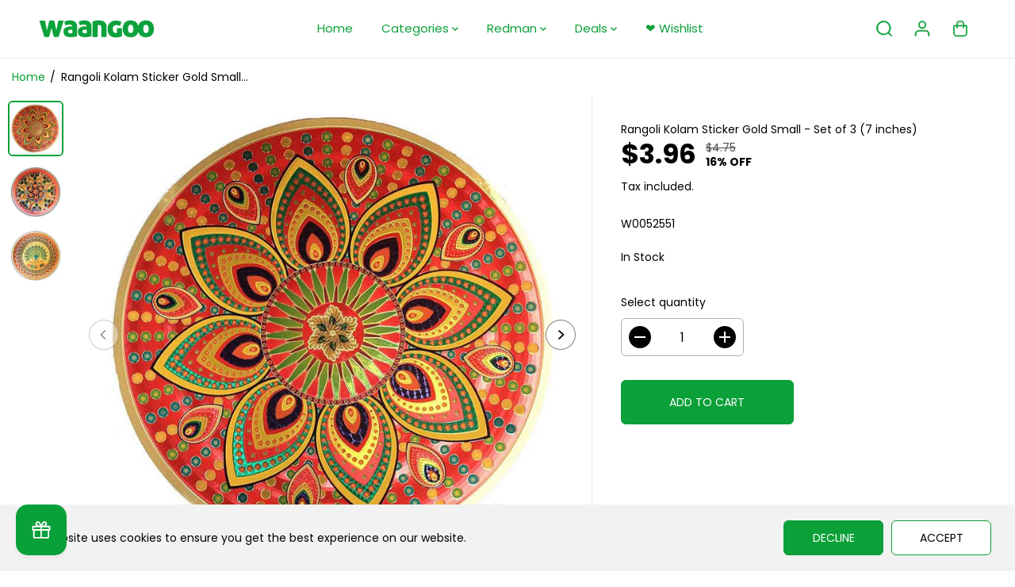

--- FILE ---
content_type: text/html; charset=utf-8
request_url: https://www.waangoo.com/products/rangoli-kolam-sticker-gold-small-set-of-3-7-inches
body_size: 86811
content:
<!doctype html>
<html class="no-js" lang="en">
  <head>
    <meta charset="utf-8">
    <meta http-equiv="X-UA-Compatible" content="IE=edge,chrome=1">
    <meta name="viewport" content="width=device-width,initial-scale=1"><meta property="og:site_name" content="Waangoo">
<meta property="og:url" content="https://www.waangoo.com/products/rangoli-kolam-sticker-gold-small-set-of-3-7-inches">
<meta property="og:title" content="Rangoli Kolam Sticker Gold Small - Set of 3 (7 inches)">
<meta property="og:type" content="product">
<meta property="og:description" content="Product OverviewAdd a touch of elegance and tradition to your space with the Rangoli Kolam Sticker Gold Small - Set of 3 (7 inches). Featuring intricate kolam patterns with a radiant gold finish, these stickers offer a quick and beautiful way to decorate pooja rooms, entryways, or festive corners. Perfect for small spa">
<meta property="og:image:width" content="300"/> <meta property="og:image:height" content="300"/><meta property="og:image" content="https://www.waangoo.com/cdn/shop/files/WhatsAppImage2023-11-01at12.01.06PM.jpg?v=1754972935&width=300"><meta property="og:image" content="https://www.waangoo.com/cdn/shop/files/WhatsAppImage2023-11-01at12.01.06PM_2.jpg?v=1754972936&width=300"><meta property="og:image" content="https://www.waangoo.com/cdn/shop/files/WhatsAppImage2023-11-01at12.01.06PM_1.jpg?v=1754972936&width=300"><meta property="og:image:secure_url" content="https://www.waangoo.com/cdn/shop/files/WhatsAppImage2023-11-01at12.01.06PM.jpg?v=1754972935&width=300"><meta property="og:image:secure_url" content="https://www.waangoo.com/cdn/shop/files/WhatsAppImage2023-11-01at12.01.06PM_2.jpg?v=1754972936&width=300"><meta property="og:image:secure_url" content="https://www.waangoo.com/cdn/shop/files/WhatsAppImage2023-11-01at12.01.06PM_1.jpg?v=1754972936&width=300"><meta property="og:price:amount" content="3.96">
<meta property="og:price:currency" content="SGD"><meta name="twitter:card" content="summary_large_image">
<meta name="twitter:title" content="Rangoli Kolam Sticker Gold Small - Set of 3 (7 inches)">
<meta name="twitter:description" content="Product OverviewAdd a touch of elegance and tradition to your space with the Rangoli Kolam Sticker Gold Small - Set of 3 (7 inches). Featuring intricate kolam patterns with a radiant gold finish, these stickers offer a quick and beautiful way to decorate pooja rooms, entryways, or festive corners. Perfect for small spa"><link rel="canonical" href="https://www.waangoo.com/products/rangoli-kolam-sticker-gold-small-set-of-3-7-inches">
    <link rel="preconnect" href="https://cdn.shopify.com" crossorigin><link rel="icon" type="image/png" href="//www.waangoo.com/cdn/shop/files/Waangoo-New_Favicon_Logo.png?crop=center&height=32&v=1697021558&width=32"><meta name="facebook-domain-verification" content="bc7ktzgxvuqkumlcqkp14dc5mbgide" /><link rel="preconnect" href="https://fonts.shopifycdn.com" crossorigin><title>Rangoli Kolam Sticker Gold Small - Set of 3 (7 inches)</title><meta name="description" content="Product OverviewAdd a touch of elegance and tradition to your space with the Rangoli Kolam Sticker Gold Small - Set of 3 (7 inches). Featuring intricate kolam patterns with a radiant gold finish, these stickers offer a quick and beautiful way to decorate pooja rooms, entryways, or festive corners. Perfect for small spa"><script>
  const boostSDAssetFileURL = "\/\/www.waangoo.com\/cdn\/shop\/t\/55\/assets\/boost_sd_assets_file_url.gif?v=20566";
  window.boostSDAssetFileURL = boostSDAssetFileURL;

  if (window.boostSDAppConfig) {
    window.boostSDAppConfig.generalSettings.custom_js_asset_url = "//www.waangoo.com/cdn/shop/t/55/assets/boost-sd-custom.js?v=13306044800200777681759580723";
    window.boostSDAppConfig.generalSettings.custom_css_asset_url = "//www.waangoo.com/cdn/shop/t/55/assets/boost-sd-custom.css?v=41290242397989756221759580723";
  }

  
</script>

    <script>window.performance && window.performance.mark && window.performance.mark('shopify.content_for_header.start');</script><meta name="google-site-verification" content="pqqQArUNH85jKO-qnyyu3S0kQyMH2cGqYYrkNKh59VQ">
<meta name="facebook-domain-verification" content="s2r5m05q91q24x1nftelsbk99nwxkj">
<meta id="shopify-digital-wallet" name="shopify-digital-wallet" content="/74204447016/digital_wallets/dialog">
<meta name="shopify-checkout-api-token" content="868e1a72d77972ce5d65bed5f93bb3c2">
<link rel="alternate" type="application/json+oembed" href="https://www.waangoo.com/products/rangoli-kolam-sticker-gold-small-set-of-3-7-inches.oembed">
<script async="async" src="/checkouts/internal/preloads.js?locale=en-SG"></script>
<link rel="preconnect" href="https://shop.app" crossorigin="anonymous">
<script async="async" src="https://shop.app/checkouts/internal/preloads.js?locale=en-SG&shop_id=74204447016" crossorigin="anonymous"></script>
<script id="shopify-features" type="application/json">{"accessToken":"868e1a72d77972ce5d65bed5f93bb3c2","betas":["rich-media-storefront-analytics"],"domain":"www.waangoo.com","predictiveSearch":true,"shopId":74204447016,"locale":"en"}</script>
<script>var Shopify = Shopify || {};
Shopify.shop = "waangoosg.myshopify.com";
Shopify.locale = "en";
Shopify.currency = {"active":"SGD","rate":"1.0"};
Shopify.country = "SG";
Shopify.theme = {"name":"2026","id":181155692840,"schema_name":"Yuva","schema_version":"9.0.0","theme_store_id":1615,"role":"main"};
Shopify.theme.handle = "null";
Shopify.theme.style = {"id":null,"handle":null};
Shopify.cdnHost = "www.waangoo.com/cdn";
Shopify.routes = Shopify.routes || {};
Shopify.routes.root = "/";</script>
<script type="module">!function(o){(o.Shopify=o.Shopify||{}).modules=!0}(window);</script>
<script>!function(o){function n(){var o=[];function n(){o.push(Array.prototype.slice.apply(arguments))}return n.q=o,n}var t=o.Shopify=o.Shopify||{};t.loadFeatures=n(),t.autoloadFeatures=n()}(window);</script>
<script>
  window.ShopifyPay = window.ShopifyPay || {};
  window.ShopifyPay.apiHost = "shop.app\/pay";
  window.ShopifyPay.redirectState = null;
</script>
<script id="shop-js-analytics" type="application/json">{"pageType":"product"}</script>
<script defer="defer" async type="module" src="//www.waangoo.com/cdn/shopifycloud/shop-js/modules/v2/client.init-shop-cart-sync_BdyHc3Nr.en.esm.js"></script>
<script defer="defer" async type="module" src="//www.waangoo.com/cdn/shopifycloud/shop-js/modules/v2/chunk.common_Daul8nwZ.esm.js"></script>
<script type="module">
  await import("//www.waangoo.com/cdn/shopifycloud/shop-js/modules/v2/client.init-shop-cart-sync_BdyHc3Nr.en.esm.js");
await import("//www.waangoo.com/cdn/shopifycloud/shop-js/modules/v2/chunk.common_Daul8nwZ.esm.js");

  window.Shopify.SignInWithShop?.initShopCartSync?.({"fedCMEnabled":true,"windoidEnabled":true});

</script>
<script>
  window.Shopify = window.Shopify || {};
  if (!window.Shopify.featureAssets) window.Shopify.featureAssets = {};
  window.Shopify.featureAssets['shop-js'] = {"shop-cart-sync":["modules/v2/client.shop-cart-sync_QYOiDySF.en.esm.js","modules/v2/chunk.common_Daul8nwZ.esm.js"],"init-fed-cm":["modules/v2/client.init-fed-cm_DchLp9rc.en.esm.js","modules/v2/chunk.common_Daul8nwZ.esm.js"],"shop-button":["modules/v2/client.shop-button_OV7bAJc5.en.esm.js","modules/v2/chunk.common_Daul8nwZ.esm.js"],"init-windoid":["modules/v2/client.init-windoid_DwxFKQ8e.en.esm.js","modules/v2/chunk.common_Daul8nwZ.esm.js"],"shop-cash-offers":["modules/v2/client.shop-cash-offers_DWtL6Bq3.en.esm.js","modules/v2/chunk.common_Daul8nwZ.esm.js","modules/v2/chunk.modal_CQq8HTM6.esm.js"],"shop-toast-manager":["modules/v2/client.shop-toast-manager_CX9r1SjA.en.esm.js","modules/v2/chunk.common_Daul8nwZ.esm.js"],"init-shop-email-lookup-coordinator":["modules/v2/client.init-shop-email-lookup-coordinator_UhKnw74l.en.esm.js","modules/v2/chunk.common_Daul8nwZ.esm.js"],"pay-button":["modules/v2/client.pay-button_DzxNnLDY.en.esm.js","modules/v2/chunk.common_Daul8nwZ.esm.js"],"avatar":["modules/v2/client.avatar_BTnouDA3.en.esm.js"],"init-shop-cart-sync":["modules/v2/client.init-shop-cart-sync_BdyHc3Nr.en.esm.js","modules/v2/chunk.common_Daul8nwZ.esm.js"],"shop-login-button":["modules/v2/client.shop-login-button_D8B466_1.en.esm.js","modules/v2/chunk.common_Daul8nwZ.esm.js","modules/v2/chunk.modal_CQq8HTM6.esm.js"],"init-customer-accounts-sign-up":["modules/v2/client.init-customer-accounts-sign-up_C8fpPm4i.en.esm.js","modules/v2/client.shop-login-button_D8B466_1.en.esm.js","modules/v2/chunk.common_Daul8nwZ.esm.js","modules/v2/chunk.modal_CQq8HTM6.esm.js"],"init-shop-for-new-customer-accounts":["modules/v2/client.init-shop-for-new-customer-accounts_CVTO0Ztu.en.esm.js","modules/v2/client.shop-login-button_D8B466_1.en.esm.js","modules/v2/chunk.common_Daul8nwZ.esm.js","modules/v2/chunk.modal_CQq8HTM6.esm.js"],"init-customer-accounts":["modules/v2/client.init-customer-accounts_dRgKMfrE.en.esm.js","modules/v2/client.shop-login-button_D8B466_1.en.esm.js","modules/v2/chunk.common_Daul8nwZ.esm.js","modules/v2/chunk.modal_CQq8HTM6.esm.js"],"shop-follow-button":["modules/v2/client.shop-follow-button_CkZpjEct.en.esm.js","modules/v2/chunk.common_Daul8nwZ.esm.js","modules/v2/chunk.modal_CQq8HTM6.esm.js"],"lead-capture":["modules/v2/client.lead-capture_BntHBhfp.en.esm.js","modules/v2/chunk.common_Daul8nwZ.esm.js","modules/v2/chunk.modal_CQq8HTM6.esm.js"],"checkout-modal":["modules/v2/client.checkout-modal_CfxcYbTm.en.esm.js","modules/v2/chunk.common_Daul8nwZ.esm.js","modules/v2/chunk.modal_CQq8HTM6.esm.js"],"shop-login":["modules/v2/client.shop-login_Da4GZ2H6.en.esm.js","modules/v2/chunk.common_Daul8nwZ.esm.js","modules/v2/chunk.modal_CQq8HTM6.esm.js"],"payment-terms":["modules/v2/client.payment-terms_MV4M3zvL.en.esm.js","modules/v2/chunk.common_Daul8nwZ.esm.js","modules/v2/chunk.modal_CQq8HTM6.esm.js"]};
</script>
<script>(function() {
  var isLoaded = false;
  function asyncLoad() {
    if (isLoaded) return;
    isLoaded = true;
    var urls = ["https:\/\/reorder-master.hulkapps.com\/reorderjs\/re-order.js?1703573208\u0026shop=waangoosg.myshopify.com","https:\/\/atlantis.live.zoko.io\/scripts\/main.js?v=v2\u0026shop=waangoosg.myshopify.com","\/\/satcb.azureedge.net\/Scripts\/satcb.min.js?shop=waangoosg.myshopify.com","https:\/\/atlantis.live.zoko.io\/scripts\/main.js?v=v2\u0026shop=waangoosg.myshopify.com","https:\/\/omnisnippet1.com\/platforms\/shopify.js?source=scriptTag\u0026v=2025-05-14T13\u0026shop=waangoosg.myshopify.com","\/\/cdn.shopify.com\/proxy\/d37b78148139ccbcfaacaeb2edf250e557590547ac660f1732d220263c35f9e0\/spfy-pxl.archive-digger.com\/assets\/script_tag.js?shopId=waangoosg.myshopify.com\u0026taboolaId=1896267\u0026espd=true\u0026ecav=true\u0026eh=true\u0026ess=true\u0026ep=true\u0026eatc=true\u0026eprv=true\u0026ecv=true\u0026epv=true\u0026esc=true\u0026shop=waangoosg.myshopify.com\u0026sp-cache-control=cHVibGljLCBtYXgtYWdlPTkwMA","https:\/\/d33a6lvgbd0fej.cloudfront.net\/script_tag\/secomapp.scripttag.js?shop=waangoosg.myshopify.com"];
    for (var i = 0; i < urls.length; i++) {
      var s = document.createElement('script');
      s.type = 'text/javascript';
      s.async = true;
      s.src = urls[i];
      var x = document.getElementsByTagName('script')[0];
      x.parentNode.insertBefore(s, x);
    }
  };
  if(window.attachEvent) {
    window.attachEvent('onload', asyncLoad);
  } else {
    window.addEventListener('load', asyncLoad, false);
  }
})();</script>
<script id="__st">var __st={"a":74204447016,"offset":28800,"reqid":"b3da4885-5d0c-47e2-ae1f-405a8989f196-1768994408","pageurl":"www.waangoo.com\/products\/rangoli-kolam-sticker-gold-small-set-of-3-7-inches","u":"217c97a41b46","p":"product","rtyp":"product","rid":8749820543272};</script>
<script>window.ShopifyPaypalV4VisibilityTracking = true;</script>
<script id="captcha-bootstrap">!function(){'use strict';const t='contact',e='account',n='new_comment',o=[[t,t],['blogs',n],['comments',n],[t,'customer']],c=[[e,'customer_login'],[e,'guest_login'],[e,'recover_customer_password'],[e,'create_customer']],r=t=>t.map((([t,e])=>`form[action*='/${t}']:not([data-nocaptcha='true']) input[name='form_type'][value='${e}']`)).join(','),a=t=>()=>t?[...document.querySelectorAll(t)].map((t=>t.form)):[];function s(){const t=[...o],e=r(t);return a(e)}const i='password',u='form_key',d=['recaptcha-v3-token','g-recaptcha-response','h-captcha-response',i],f=()=>{try{return window.sessionStorage}catch{return}},m='__shopify_v',_=t=>t.elements[u];function p(t,e,n=!1){try{const o=window.sessionStorage,c=JSON.parse(o.getItem(e)),{data:r}=function(t){const{data:e,action:n}=t;return t[m]||n?{data:e,action:n}:{data:t,action:n}}(c);for(const[e,n]of Object.entries(r))t.elements[e]&&(t.elements[e].value=n);n&&o.removeItem(e)}catch(o){console.error('form repopulation failed',{error:o})}}const l='form_type',E='cptcha';function T(t){t.dataset[E]=!0}const w=window,h=w.document,L='Shopify',v='ce_forms',y='captcha';let A=!1;((t,e)=>{const n=(g='f06e6c50-85a8-45c8-87d0-21a2b65856fe',I='https://cdn.shopify.com/shopifycloud/storefront-forms-hcaptcha/ce_storefront_forms_captcha_hcaptcha.v1.5.2.iife.js',D={infoText:'Protected by hCaptcha',privacyText:'Privacy',termsText:'Terms'},(t,e,n)=>{const o=w[L][v],c=o.bindForm;if(c)return c(t,g,e,D).then(n);var r;o.q.push([[t,g,e,D],n]),r=I,A||(h.body.append(Object.assign(h.createElement('script'),{id:'captcha-provider',async:!0,src:r})),A=!0)});var g,I,D;w[L]=w[L]||{},w[L][v]=w[L][v]||{},w[L][v].q=[],w[L][y]=w[L][y]||{},w[L][y].protect=function(t,e){n(t,void 0,e),T(t)},Object.freeze(w[L][y]),function(t,e,n,w,h,L){const[v,y,A,g]=function(t,e,n){const i=e?o:[],u=t?c:[],d=[...i,...u],f=r(d),m=r(i),_=r(d.filter((([t,e])=>n.includes(e))));return[a(f),a(m),a(_),s()]}(w,h,L),I=t=>{const e=t.target;return e instanceof HTMLFormElement?e:e&&e.form},D=t=>v().includes(t);t.addEventListener('submit',(t=>{const e=I(t);if(!e)return;const n=D(e)&&!e.dataset.hcaptchaBound&&!e.dataset.recaptchaBound,o=_(e),c=g().includes(e)&&(!o||!o.value);(n||c)&&t.preventDefault(),c&&!n&&(function(t){try{if(!f())return;!function(t){const e=f();if(!e)return;const n=_(t);if(!n)return;const o=n.value;o&&e.removeItem(o)}(t);const e=Array.from(Array(32),(()=>Math.random().toString(36)[2])).join('');!function(t,e){_(t)||t.append(Object.assign(document.createElement('input'),{type:'hidden',name:u})),t.elements[u].value=e}(t,e),function(t,e){const n=f();if(!n)return;const o=[...t.querySelectorAll(`input[type='${i}']`)].map((({name:t})=>t)),c=[...d,...o],r={};for(const[a,s]of new FormData(t).entries())c.includes(a)||(r[a]=s);n.setItem(e,JSON.stringify({[m]:1,action:t.action,data:r}))}(t,e)}catch(e){console.error('failed to persist form',e)}}(e),e.submit())}));const S=(t,e)=>{t&&!t.dataset[E]&&(n(t,e.some((e=>e===t))),T(t))};for(const o of['focusin','change'])t.addEventListener(o,(t=>{const e=I(t);D(e)&&S(e,y())}));const B=e.get('form_key'),M=e.get(l),P=B&&M;t.addEventListener('DOMContentLoaded',(()=>{const t=y();if(P)for(const e of t)e.elements[l].value===M&&p(e,B);[...new Set([...A(),...v().filter((t=>'true'===t.dataset.shopifyCaptcha))])].forEach((e=>S(e,t)))}))}(h,new URLSearchParams(w.location.search),n,t,e,['guest_login'])})(!0,!0)}();</script>
<script integrity="sha256-4kQ18oKyAcykRKYeNunJcIwy7WH5gtpwJnB7kiuLZ1E=" data-source-attribution="shopify.loadfeatures" defer="defer" src="//www.waangoo.com/cdn/shopifycloud/storefront/assets/storefront/load_feature-a0a9edcb.js" crossorigin="anonymous"></script>
<script crossorigin="anonymous" defer="defer" src="//www.waangoo.com/cdn/shopifycloud/storefront/assets/shopify_pay/storefront-65b4c6d7.js?v=20250812"></script>
<script data-source-attribution="shopify.dynamic_checkout.dynamic.init">var Shopify=Shopify||{};Shopify.PaymentButton=Shopify.PaymentButton||{isStorefrontPortableWallets:!0,init:function(){window.Shopify.PaymentButton.init=function(){};var t=document.createElement("script");t.src="https://www.waangoo.com/cdn/shopifycloud/portable-wallets/latest/portable-wallets.en.js",t.type="module",document.head.appendChild(t)}};
</script>
<script data-source-attribution="shopify.dynamic_checkout.buyer_consent">
  function portableWalletsHideBuyerConsent(e){var t=document.getElementById("shopify-buyer-consent"),n=document.getElementById("shopify-subscription-policy-button");t&&n&&(t.classList.add("hidden"),t.setAttribute("aria-hidden","true"),n.removeEventListener("click",e))}function portableWalletsShowBuyerConsent(e){var t=document.getElementById("shopify-buyer-consent"),n=document.getElementById("shopify-subscription-policy-button");t&&n&&(t.classList.remove("hidden"),t.removeAttribute("aria-hidden"),n.addEventListener("click",e))}window.Shopify?.PaymentButton&&(window.Shopify.PaymentButton.hideBuyerConsent=portableWalletsHideBuyerConsent,window.Shopify.PaymentButton.showBuyerConsent=portableWalletsShowBuyerConsent);
</script>
<script data-source-attribution="shopify.dynamic_checkout.cart.bootstrap">document.addEventListener("DOMContentLoaded",(function(){function t(){return document.querySelector("shopify-accelerated-checkout-cart, shopify-accelerated-checkout")}if(t())Shopify.PaymentButton.init();else{new MutationObserver((function(e,n){t()&&(Shopify.PaymentButton.init(),n.disconnect())})).observe(document.body,{childList:!0,subtree:!0})}}));
</script>
<link id="shopify-accelerated-checkout-styles" rel="stylesheet" media="screen" href="https://www.waangoo.com/cdn/shopifycloud/portable-wallets/latest/accelerated-checkout-backwards-compat.css" crossorigin="anonymous">
<style id="shopify-accelerated-checkout-cart">
        #shopify-buyer-consent {
  margin-top: 1em;
  display: inline-block;
  width: 100%;
}

#shopify-buyer-consent.hidden {
  display: none;
}

#shopify-subscription-policy-button {
  background: none;
  border: none;
  padding: 0;
  text-decoration: underline;
  font-size: inherit;
  cursor: pointer;
}

#shopify-subscription-policy-button::before {
  box-shadow: none;
}

      </style>

<script>window.performance && window.performance.mark && window.performance.mark('shopify.content_for_header.end');</script>
    <script>
      document.documentElement.className = document.documentElement.className.replace('no-js', 'js');
    </script><style>
  /*============= page loader css start ========*/
  .yv-page-loader {
    position: fixed;
    width: 100%;
    height: 100%;
    background-color: rgba(255, 255, 255, 1);
    left: 0;
    top: 0;
    display: flex;
    align-items: center;
    justify-content: center;
    z-index: 99;
    opacity: 0;
    transform: translateY(-100%);
  }

  .page-loading .yv-page-loader {
    opacity: 1;
    transform: translateY(0);
  }

  .yv-page-loader img {
    max-width: 100px;
  }

  /*============= page loader css end ========*/
</style> 
<style data-shopify>
 
@font-face {
  font-family: Poppins;
  font-weight: 400;
  font-style: normal;
  font-display: swap;
  src: url("//www.waangoo.com/cdn/fonts/poppins/poppins_n4.0ba78fa5af9b0e1a374041b3ceaadf0a43b41362.woff2") format("woff2"),
       url("//www.waangoo.com/cdn/fonts/poppins/poppins_n4.214741a72ff2596839fc9760ee7a770386cf16ca.woff") format("woff");
}

@font-face {
  font-family: Poppins;
  font-weight: 700;
  font-style: normal;
  font-display: swap;
  src: url("//www.waangoo.com/cdn/fonts/poppins/poppins_n7.56758dcf284489feb014a026f3727f2f20a54626.woff2") format("woff2"),
       url("//www.waangoo.com/cdn/fonts/poppins/poppins_n7.f34f55d9b3d3205d2cd6f64955ff4b36f0cfd8da.woff") format("woff");
}

@font-face {
  font-family: Poppins;
  font-weight: 400;
  font-style: italic;
  font-display: swap;
  src: url("//www.waangoo.com/cdn/fonts/poppins/poppins_i4.846ad1e22474f856bd6b81ba4585a60799a9f5d2.woff2") format("woff2"),
       url("//www.waangoo.com/cdn/fonts/poppins/poppins_i4.56b43284e8b52fc64c1fd271f289a39e8477e9ec.woff") format("woff");
}

@font-face {
  font-family: Poppins;
  font-weight: 700;
  font-style: italic;
  font-display: swap;
  src: url("//www.waangoo.com/cdn/fonts/poppins/poppins_i7.42fd71da11e9d101e1e6c7932199f925f9eea42d.woff2") format("woff2"),
       url("//www.waangoo.com/cdn/fonts/poppins/poppins_i7.ec8499dbd7616004e21155106d13837fff4cf556.woff") format("woff");
}

@font-face {
  font-family: "Host Grotesk";
  font-weight: 500;
  font-style: normal;
  font-display: swap;
  src: url("//www.waangoo.com/cdn/fonts/host_grotesk/hostgrotesk_n5.0a43519e39490c82a622b51716db2cd58fec0676.woff2") format("woff2"),
       url("//www.waangoo.com/cdn/fonts/host_grotesk/hostgrotesk_n5.bf39402fead3a9784b71d0c81cbe8c61c94aff36.woff") format("woff");
}

@font-face {
  font-family: "Host Grotesk";
  font-weight: 500;
  font-style: italic;
  font-display: swap;
  src: url("//www.waangoo.com/cdn/fonts/host_grotesk/hostgrotesk_i5.1a7b7b4360bafe4ce11fb9deda2efe093ca15b91.woff2") format("woff2"),
       url("//www.waangoo.com/cdn/fonts/host_grotesk/hostgrotesk_i5.c0b992adc2c425cca9c9cb0a1597bce43dbaaa49.woff") format("woff");
}


:root {
  --gray: #ececec;
  --dark-gray: #747474;
  --green:#6cad61;
  --red:#ec7c7c;
  --heading-font-family:"Host Grotesk",sans-serif;
  --heading-font-weight:500;
  --heading-font-style:normal;
  --font-family:Poppins,sans-serif;
  --body-font-weight:400;
  --body-font-style:normal;
  --body-font-weight-bold: 300;
  --thin:100;
  --light:300;
  --normal:400;
  --medium:500;
  --semibold:600;
  --bold:700; 
  --extrabold:900;
  --theme-color: #0ba038;
  --theme-light-color: rgba(11, 160, 56, 0.1);
  --colorTextBody: #000000;
  --colorLightTextBody: rgba(0, 0, 0, 0.5);
  --colorXlightTextBody: rgba(0, 0, 0, 0.3);
  --colorXXlightTextBody: rgba(0, 0, 0, 0.1);
  --cartDotColor: #efb34c;
  --cartDotColorLight:rgba(239, 179, 76, 0.3);
  --cartDotColorNull:rgba(239, 179, 76, 0);
  --colorBtnPrimary: #0ba038;
  --colorBtnPrimaryText: #ffffff; 
  --colorBtnPrimaryBorder: #0ba038; 
  --colorBtnSecondary: #ffffff;
  --colorBtnSecondaryText:#000000;
  --colorBtnSecondaryBorder:#0ba038;  
  --primaryColorBody: #ffffff;
  --saleBadgeBg:#0ba038;
  --saleBadgeText:#ffffff;
  --soldBadgeBg:#E22120;
  --soldBadgeText:#ffffff;
  --secondaryColorBody: #ffffff;
  --product-grid-image-size:cover;
  
--primarySocialIconBg:#e6e6e6;
    --primaryAlternateBg:#f2f2f2;--secondarySocialIconBg:#e6e6e6;--tertiarySocialIconBg:#f3dcb6;--quaternarySocialIconBg:#ffeeb6;--secondarycolorTextBody: #000000;
  --secondaryColorLightTextBody: rgba(0, 0, 0, 0.5);
  --secondaryColorXlightTextBody: rgba(0, 0, 0, 0.3);
  --secondary_heading_color: #000000;
  --tertiaryColorBody:#faf1e2;
  --tertiarycolorTextBody: #6b262b;
  --tertiaryColorLightTextBody: rgba(107, 38, 43, 0.5);
  --tertiaryColorXlightTextBody: rgba(107, 38, 43, 0.3);
  --tertiary_heading_color: #6b262b;
  --gradientColorBody: linear-gradient(243deg, rgba(94, 55, 110, 1), rgba(59, 34, 75, 1) 100%);
  --quaternaryColorBody: #fffae9;
  --quaternarycolorTextBody: #4a1ea0;
  --quaternaryColorLightTextBody: rgba(74, 30, 160, 0.5);
  --quaternaryColorXlightTextBody: rgba(74, 30, 160, 0.3);
  --quaternary_heading_color: #4a1ea0;
  --colorImageBg: #ffffff;
  --colorImageBorder: #f3efec;
  --productImageBorder:1px solid #f3efec;
  --articleImageBorder:1px solid #f3efec;
  --collectionImageBorder:1px solid #f3efec;
  --colorTextSavings: #000000;
  --colorBgSavings: #ffce01;
  --heading_color: #000000;
  --heading_base_size: 1.0;
  --heading_spacing: 0.0em;
  --heading_line_height: 1;
  --base_spacing: 0.0em;
  --base_line_height: 1.6;
  --text_base_size: 1.0;
  --buttonRadius: 6px;
  --productGridRadius: ;
  --headingTextTransform:;
  --buttonFontFamily: var(--font-family);
  --buttonFontStyle: var(--font-style);
  --buttonFontWeight: var(--font-weight);
  --variantFontFamily: var(--font-family);
  --variantFontStyle: var(--font-style);
  --variantFontWeight: var(--font-weight);
  --filtersHeadingFontFamily: var(--font-family);
  --filtersHeadingFontStyle: var(--font-style);
  --filtersHeadingFontWeight: var(--font-weight);
  --priceFontFamily: var(--font-family);
  --priceFontStyle: var(--font-style);
  --priceFontWeight: var(--font-weight);
  --tabHeadingFontFamily: var(--font-family);
  --tabHeadingFontStyle: var(--font-style);
  --tabHeadingFontWeight: var(--font-weight);
  --tabHeadingTextTransform:;
  --navigationFontFamily: var(--font-family);
  --navigationFontStyle: var(--font-style);
  --navigationFontWeight: var(--font-weight);
  --navigationTextTransform:;
  --variantTextTransform:;
  --xsmallText:calc(var(--text_base_size) * 10px);
  --smallText: calc(var(--text_base_size) * 12px);
  --text: calc(var(--text_base_size) * 14px);
  --mediumText: calc(var(--text_base_size) * 16px);
  --largeText: calc(var(--text_base_size) * 18px);
  --xlargeText:  calc(var(--text_base_size) * 20px);
  --buttonAnimationDirection:translateX(-100%);
}
@media (min-width:1025px) {
  .button:before,
  .pdp-action-container button.shopify-payment-button__button--hidden:before,
  .pdp-action-container button.shopify-payment-button__button:before,
  .tertiary-button:before {
      content: "";
      position: absolute;top:0;
        right:0;
        width:0;
        height:100%;z-index: -1;
      transition: 0.6s ease-in-out;
  }
  .button:hover:before,
  .pdp-action-container button.shopify-payment-button__button--hidden:hover:before,
  .pdp-action-container button.shopify-payment-button__button:hover:before,
  .secondary-button:hover:before {right:auto;
      left:0;
      width:100%;}
}
.yv-product-title{
  opacity:1.0;
}
</style><link rel="preload" as="style" href="//www.waangoo.com/cdn/shop/t/55/assets/common.min.css?v=10557383893580356831759580726">

<link rel="preload" as="style" href="//www.waangoo.com/cdn/shop/t/55/assets/customer.css?v=175248032215052712841759580727">

<link rel="preload" as="style" href="//www.waangoo.com/cdn/shop/t/55/assets/header.min.css?v=26478746951382063401759580730">

<link rel="preload" as="style" href="//www.waangoo.com/cdn/shop/t/55/assets/footer.min.css?v=38971169867526495801759580729">


<link rel="preload" as="style" href="//www.waangoo.com/cdn/shop/t/55/assets/theme.min.css?v=8363168978224456591759580742">

<link rel="preload" as="style" href="//www.waangoo.com/cdn/shop/t/55/assets/responsive.min.css?v=31873567997320550271759580740">

<link rel="preload" as="style" href="//www.waangoo.com/cdn/shop/t/55/assets/fancybox.min.css?v=82321193459872401151759580728">

<link rel="preload" as="style" href="//www.waangoo.com/cdn/shop/t/55/assets/flickity.min.css?v=58391348945399336901759580729">




<link href="//www.waangoo.com/cdn/shop/t/55/assets/flickity.min.css?v=58391348945399336901759580729" rel="stylesheet" type="text/css" media="all" />

<link href="//www.waangoo.com/cdn/shop/t/55/assets/fancybox.min.css?v=82321193459872401151759580728" rel="stylesheet" type="text/css" media="all" />

<link href="//www.waangoo.com/cdn/shop/t/55/assets/common.min.css?v=10557383893580356831759580726" rel="stylesheet" type="text/css" media="all" />

<link href="//www.waangoo.com/cdn/shop/t/55/assets/customer.css?v=175248032215052712841759580727" rel="stylesheet" type="text/css" media="all" />

<link href="//www.waangoo.com/cdn/shop/t/55/assets/header.min.css?v=26478746951382063401759580730" rel="stylesheet" type="text/css" media="all" />

<link href="//www.waangoo.com/cdn/shop/t/55/assets/footer.min.css?v=38971169867526495801759580729" rel="stylesheet" type="text/css" media="all" />

<link href="//www.waangoo.com/cdn/shop/t/55/assets/theme.min.css?v=8363168978224456591759580742" rel="stylesheet" type="text/css" media="all" />

<link href="//www.waangoo.com/cdn/shop/t/55/assets/responsive.min.css?v=31873567997320550271759580740" rel="stylesheet" type="text/css" media="all" />




<link rel="stylesheet" href="https://cdn.shopify.com/shopifycloud/model-viewer-ui/assets/v1.0/model-viewer-ui.css" />

<script>       
  var focusElement = '';
  var productSlider;
  var productThumbSlider; 
    const moneyFormat = '${{amount}}';
    const moneyFormatWithoutCurrency = '{{amount}}';
  const freeShippingBarText = ``;
  const freeShippingBarSuccessText = ``;
  const shopCurrency = `SGD`;
  const freeShippingBarAmount = 0;const freeShippingBarStatus = false;const gridPickupAvailabilityStatus = false;const addToCartText = 'Add to cart';
  const preorderText = 'Preorder';
  const preorderStatus = true;
  const soldOutText = 'Sold out';
  const saleText = 'Sale';
  const saleOffText = 'OFF';
  const regularPriceText = 'Regular price';
  const comparePriceText = 'Sale price'; 
  const savedPriceText = 'You saved';
  const unitPriceText = 'Unit price';
  const priceVariText = 'From [[price]]';
  const cartTitleLabel = 'Your cart';
  const errorLabel = 'Error';
  const notAvailableLabel = 'We do not ship to this destination.';
  const variantStyle = 'swatch';
  const pickUpAvialabiliyHeading = 'Pick up availability';
  const productGridContentAlignment = 'text-left';
  const unavailableText = 'Unavailable';
  const oneTimePurchaseText = 'One Time Purchase';
  const showSavedAmount = true;
  const savedAmountStyle = 'percentage';
  const quickViewHeading = 'Quick View';
  const searchSuggestions = false;
  const searchPageResults = false;
  const searchArticleResults = false;
  const searchDrawerSuggestionHead = 'Related queries';
  const searchDrawerProductHead = 'Products';
  const searchDrawerArticleHead = 'Articles';
  const searchDrawerPageHead = 'Pages';
  const searchAllResultText = 'See all Results';
  const searchRecentTitleText = 'Recent Search';
  const searchNoResultText = 'No Result Found.';
  const searchForText = 'Search for';
  const searchResultText = 'Results';
  const searchNoSuggestionText = 'No suggestions found.';
  const searchProductImageHeight = 'image-square';
  const searchArticleImageHeight = 'image-aspect';
  const showMoreText = 'Show More';
  const showLessText = 'Show Less';
  const readMoreText = 'Read More';
  const animationStatus = false;
  const rootUrl = '/';
  const cartUrl = '/cart.js';
  const mainCartUrl = '/cart';
  const cartStatusEmpty = `Your cart is empty.`;
  const cartStatusNotEmpty = `Your cart has already some items.`;var emptyCartStatus = true;const cartAdd = '/cart/add';
  const cartAddUrl = '/cart/add.js';
  const cartUpdateUrl = '/cart/update.js';
  const cartChangeUrl = '/cart/change.js';
  const cartClearUrl = '/cart/clear.js';
  const cartChangeError = "You can only add [qty] of this item to your cart.";
  const productRecommendationUrl = '/recommendations/products';
  const googleMapApiKey = '';
  const searchUrl = '/search';
  const preLoadLoadGif = `<div class="yv_load">
          <svg xmlns="http://www.w3.org/2000/svg" xmlns:xlink="http://www.w3.org/1999/xlink"
               style="margin: auto; display: block; shape-rendering: auto;"
               width="200px" height="200px" viewBox="0 0 100 100" preserveAspectRatio="xMidYMid" class="svg-loader" >
            <circle cx="50" cy="50" fill="none" stroke="#dddddd" stroke-width="6" r="35" stroke-dasharray="164.93361431346415 56.97787143782138">
              <animateTransform attributeName="transform" type="rotate" repeatCount="indefinite" dur="1s" values="0 50 50;360 50 50" keyTimes="0;1"/>
            </circle>
          </svg>
    </div>`;
  const noImage = `<svg class="placeholder-svg" xmlns="http://www.w3.org/2000/svg" viewBox="0 0 525.5 525.5"><path d="M324.5 212.7H203c-1.6 0-2.8 1.3-2.8 2.8V308c0 1.6 1.3 2.8 2.8 2.8h121.6c1.6 0 2.8-1.3 2.8-2.8v-92.5c0-1.6-1.3-2.8-2.9-2.8zm1.1 95.3c0 .6-.5 1.1-1.1 1.1H203c-.6 0-1.1-.5-1.1-1.1v-92.5c0-.6.5-1.1 1.1-1.1h121.6c.6 0 1.1.5 1.1 1.1V308z"/><path d="M210.4 299.5H240v.1s.1 0 .2-.1h75.2v-76.2h-105v76.2zm1.8-7.2l20-20c1.6-1.6 3.8-2.5 6.1-2.5s4.5.9 6.1 2.5l1.5 1.5 16.8 16.8c-12.9 3.3-20.7 6.3-22.8 7.2h-27.7v-5.5zm101.5-10.1c-20.1 1.7-36.7 4.8-49.1 7.9l-16.9-16.9 26.3-26.3c1.6-1.6 3.8-2.5 6.1-2.5s4.5.9 6.1 2.5l27.5 27.5v7.8zm-68.9 15.5c9.7-3.5 33.9-10.9 68.9-13.8v13.8h-68.9zm68.9-72.7v46.8l-26.2-26.2c-1.9-1.9-4.5-3-7.3-3s-5.4 1.1-7.3 3l-26.3 26.3-.9-.9c-1.9-1.9-4.5-3-7.3-3s-5.4 1.1-7.3 3l-18.8 18.8V225h101.4z"/><path d="M232.8 254c4.6 0 8.3-3.7 8.3-8.3s-3.7-8.3-8.3-8.3-8.3 3.7-8.3 8.3 3.7 8.3 8.3 8.3zm0-14.9c3.6 0 6.6 2.9 6.6 6.6s-2.9 6.6-6.6 6.6-6.6-2.9-6.6-6.6 3-6.6 6.6-6.6z"/></svg>`;
  const noProductImage = `<svg class="placeholder-svg" xmlns="http://www.w3.org/2000/svg" viewBox="0 0 525.5 525.5"><path d="M375.5 345.2c0-.1 0-.1 0 0 0-.1 0-.1 0 0-1.1-2.9-2.3-5.5-3.4-7.8-1.4-4.7-2.4-13.8-.5-19.8 3.4-10.6 3.6-40.6 1.2-54.5-2.3-14-12.3-29.8-18.5-36.9-5.3-6.2-12.8-14.9-15.4-17.9 8.6-5.6 13.3-13.3 14-23 0-.3 0-.6.1-.8.4-4.1-.6-9.9-3.9-13.5-2.1-2.3-4.8-3.5-8-3.5h-54.9c-.8-7.1-3-13-5.2-17.5-6.8-13.9-12.5-16.5-21.2-16.5h-.7c-8.7 0-14.4 2.5-21.2 16.5-2.2 4.5-4.4 10.4-5.2 17.5h-48.5c-3.2 0-5.9 1.2-8 3.5-3.2 3.6-4.3 9.3-3.9 13.5 0 .2 0 .5.1.8.7 9.8 5.4 17.4 14 23-2.6 3.1-10.1 11.7-15.4 17.9-6.1 7.2-16.1 22.9-18.5 36.9-2.2 13.3-1.2 47.4 1 54.9 1.1 3.8 1.4 14.5-.2 19.4-1.2 2.4-2.3 5-3.4 7.9-4.4 11.6-6.2 26.3-5 32.6 1.8 9.9 16.5 14.4 29.4 14.4h176.8c12.9 0 27.6-4.5 29.4-14.4 1.2-6.5-.5-21.1-5-32.7zm-97.7-178c.3-3.2.8-10.6-.2-18 2.4 4.3 5 10.5 5.9 18h-5.7zm-36.3-17.9c-1 7.4-.5 14.8-.2 18h-5.7c.9-7.5 3.5-13.7 5.9-18zm4.5-6.9c0-.1.1-.2.1-.4 4.4-5.3 8.4-5.8 13.1-5.8h.7c4.7 0 8.7.6 13.1 5.8 0 .1 0 .2.1.4 3.2 8.9 2.2 21.2 1.8 25h-30.7c-.4-3.8-1.3-16.1 1.8-25zm-70.7 42.5c0-.3 0-.6-.1-.9-.3-3.4.5-8.4 3.1-11.3 1-1.1 2.1-1.7 3.4-2.1l-.6.6c-2.8 3.1-3.7 8.1-3.3 11.6 0 .2 0 .5.1.8.3 3.5.9 11.7 10.6 18.8.3.2.8.2 1-.2.2-.3.2-.8-.2-1-9.2-6.7-9.8-14.4-10-17.7 0-.3 0-.6-.1-.8-.3-3.2.5-7.7 3-10.5.8-.8 1.7-1.5 2.6-1.9h155.7c1 .4 1.9 1.1 2.6 1.9 2.5 2.8 3.3 7.3 3 10.5 0 .2 0 .5-.1.8-.3 3.6-1 13.1-13.8 20.1-.3.2-.5.6-.3 1 .1.2.4.4.6.4.1 0 .2 0 .3-.1 13.5-7.5 14.3-17.5 14.6-21.3 0-.3 0-.5.1-.8.4-3.5-.5-8.5-3.3-11.6l-.6-.6c1.3.4 2.5 1.1 3.4 2.1 2.6 2.9 3.5 7.9 3.1 11.3 0 .3 0 .6-.1.9-1.5 20.9-23.6 31.4-65.5 31.4h-43.8c-41.8 0-63.9-10.5-65.4-31.4zm91 89.1h-7c0-1.5 0-3-.1-4.2-.2-12.5-2.2-31.1-2.7-35.1h3.6c.8 0 1.4-.6 1.4-1.4v-14.1h2.4v14.1c0 .8.6 1.4 1.4 1.4h3.7c-.4 3.9-2.4 22.6-2.7 35.1v4.2zm65.3 11.9h-16.8c-.4 0-.7.3-.7.7 0 .4.3.7.7.7h16.8v2.8h-62.2c0-.9-.1-1.9-.1-2.8h33.9c.4 0 .7-.3.7-.7 0-.4-.3-.7-.7-.7h-33.9c-.1-3.2-.1-6.3-.1-9h62.5v9zm-12.5 24.4h-6.3l.2-1.6h5.9l.2 1.6zm-5.8-4.5l1.6-12.3h2l1.6 12.3h-5.2zm-57-19.9h-62.4v-9h62.5c0 2.7 0 5.8-.1 9zm-62.4 1.4h62.4c0 .9-.1 1.8-.1 2.8H194v-2.8zm65.2 0h7.3c0 .9.1 1.8.1 2.8H259c.1-.9.1-1.8.1-2.8zm7.2-1.4h-7.2c.1-3.2.1-6.3.1-9h7c0 2.7 0 5.8.1 9zm-7.7-66.7v6.8h-9v-6.8h9zm-8.9 8.3h9v.7h-9v-.7zm0 2.1h9v2.3h-9v-2.3zm26-1.4h-9v-.7h9v.7zm-9 3.7v-2.3h9v2.3h-9zm9-5.9h-9v-6.8h9v6.8zm-119.3 91.1c-2.1-7.1-3-40.9-.9-53.6 2.2-13.5 11.9-28.6 17.8-35.6 5.6-6.5 13.5-15.7 15.7-18.3 11.4 6.4 28.7 9.6 51.8 9.6h6v14.1c0 .8.6 1.4 1.4 1.4h5.4c.3 3.1 2.4 22.4 2.7 35.1 0 1.2.1 2.6.1 4.2h-63.9c-.8 0-1.4.6-1.4 1.4v16.1c0 .8.6 1.4 1.4 1.4H256c-.8 11.8-2.8 24.7-8 33.3-2.6 4.4-4.9 8.5-6.9 12.2-.4.7-.1 1.6.6 1.9.2.1.4.2.6.2.5 0 1-.3 1.3-.8 1.9-3.7 4.2-7.7 6.8-12.1 5.4-9.1 7.6-22.5 8.4-34.7h7.8c.7 11.2 2.6 23.5 7.1 32.4.2.5.8.8 1.3.8.2 0 .4 0 .6-.2.7-.4 1-1.2.6-1.9-4.3-8.5-6.1-20.3-6.8-31.1H312l-2.4 18.6c-.1.4.1.8.3 1.1.3.3.7.5 1.1.5h9.6c.4 0 .8-.2 1.1-.5.3-.3.4-.7.3-1.1l-2.4-18.6H333c.8 0 1.4-.6 1.4-1.4v-16.1c0-.8-.6-1.4-1.4-1.4h-63.9c0-1.5 0-2.9.1-4.2.2-12.7 2.3-32 2.7-35.1h5.2c.8 0 1.4-.6 1.4-1.4v-14.1h6.2c23.1 0 40.4-3.2 51.8-9.6 2.3 2.6 10.1 11.8 15.7 18.3 5.9 6.9 15.6 22.1 17.8 35.6 2.2 13.4 2 43.2-1.1 53.1-1.2 3.9-1.4 8.7-1 13-1.7-2.8-2.9-4.4-3-4.6-.2-.3-.6-.5-.9-.6h-.5c-.2 0-.4.1-.5.2-.6.5-.8 1.4-.3 2 0 0 .2.3.5.8 1.4 2.1 5.6 8.4 8.9 16.7h-42.9v-43.8c0-.8-.6-1.4-1.4-1.4s-1.4.6-1.4 1.4v44.9c0 .1-.1.2-.1.3 0 .1 0 .2.1.3v9c-1.1 2-3.9 3.7-10.5 3.7h-7.5c-.4 0-.7.3-.7.7 0 .4.3.7.7.7h7.5c5 0 8.5-.9 10.5-2.8-.1 3.1-1.5 6.5-10.5 6.5H210.4c-9 0-10.5-3.4-10.5-6.5 2 1.9 5.5 2.8 10.5 2.8h67.4c.4 0 .7-.3.7-.7 0-.4-.3-.7-.7-.7h-67.4c-6.7 0-9.4-1.7-10.5-3.7v-54.5c0-.8-.6-1.4-1.4-1.4s-1.4.6-1.4 1.4v43.8h-43.6c4.2-10.2 9.4-17.4 9.5-17.5.5-.6.3-1.5-.3-2s-1.5-.3-2 .3c-.1.2-1.4 2-3.2 5 .1-4.9-.4-10.2-1.1-12.8zm221.4 60.2c-1.5 8.3-14.9 12-26.6 12H174.4c-11.8 0-25.1-3.8-26.6-12-1-5.7.6-19.3 4.6-30.2H197v9.8c0 6.4 4.5 9.7 13.4 9.7h105.4c8.9 0 13.4-3.3 13.4-9.7v-9.8h44c4 10.9 5.6 24.5 4.6 30.2z"/><path d="M286.1 359.3c0 .4.3.7.7.7h14.7c.4 0 .7-.3.7-.7 0-.4-.3-.7-.7-.7h-14.7c-.3 0-.7.3-.7.7zm5.3-145.6c13.5-.5 24.7-2.3 33.5-5.3.4-.1.6-.5.4-.9-.1-.4-.5-.6-.9-.4-8.6 3-19.7 4.7-33 5.2-.4 0-.7.3-.7.7 0 .4.3.7.7.7zm-11.3.1c.4 0 .7-.3.7-.7 0-.4-.3-.7-.7-.7H242c-19.9 0-35.3-2.5-45.9-7.4-.4-.2-.8 0-.9.3-.2.4 0 .8.3.9 10.8 5 26.4 7.5 46.5 7.5h38.1zm-7.2 116.9c.4.1.9.1 1.4.1 1.7 0 3.4-.7 4.7-1.9 1.4-1.4 1.9-3.2 1.5-5-.2-.8-.9-1.2-1.7-1.1-.8.2-1.2.9-1.1 1.7.3 1.2-.4 2-.7 2.4-.9.9-2.2 1.3-3.4 1-.8-.2-1.5.3-1.7 1.1s.2 1.5 1 1.7z"/><path d="M275.5 331.6c-.8 0-1.4.6-1.5 1.4 0 .8.6 1.4 1.4 1.5h.3c3.6 0 7-2.8 7.7-6.3.2-.8-.4-1.5-1.1-1.7-.8-.2-1.5.4-1.7 1.1-.4 2.3-2.8 4.2-5.1 4zm5.4 1.6c-.6.5-.6 1.4-.1 2 1.1 1.3 2.5 2.2 4.2 2.8.2.1.3.1.5.1.6 0 1.1-.3 1.3-.9.3-.7-.1-1.6-.8-1.8-1.2-.5-2.2-1.2-3-2.1-.6-.6-1.5-.6-2.1-.1zm-38.2 12.7c.5 0 .9 0 1.4-.1.8-.2 1.3-.9 1.1-1.7-.2-.8-.9-1.3-1.7-1.1-1.2.3-2.5-.1-3.4-1-.4-.4-1-1.2-.8-2.4.2-.8-.3-1.5-1.1-1.7-.8-.2-1.5.3-1.7 1.1-.4 1.8.1 3.7 1.5 5 1.2 1.2 2.9 1.9 4.7 1.9z"/><path d="M241.2 349.6h.3c.8 0 1.4-.7 1.4-1.5s-.7-1.4-1.5-1.4c-2.3.1-4.6-1.7-5.1-4-.2-.8-.9-1.3-1.7-1.1-.8.2-1.3.9-1.1 1.7.7 3.5 4.1 6.3 7.7 6.3zm-9.7 3.6c.2 0 .3 0 .5-.1 1.6-.6 3-1.6 4.2-2.8.5-.6.5-1.5-.1-2s-1.5-.5-2 .1c-.8.9-1.8 1.6-3 2.1-.7.3-1.1 1.1-.8 1.8 0 .6.6.9 1.2.9z"/></svg>`;
  const noResultFound = `<div class="nodatafound_wrapper">
  <div class="nodatafound_box">
    <svg width="113" height="112" viewBox="0 0 113 112" fill="none" xmlns="http://www.w3.org/2000/svg">
      <path opacity="0.6" d="M54.7148 112C84.5491 112 108.715 87.8144 108.715 58C108.715 28.1856 84.5292 4 54.7148 4C24.9005 4 0.714844 28.1459 0.714844 57.9602C0.714844 87.7746 24.9005 112 54.7148 112Z" fill="#DFDFDF"/>
      <path d="M83.8909 16H23.5188C19.7455 16 16.7148 19.1593 16.7148 23H90.7148C90.6948 19.118 87.6641 16 83.8909 16Z" fill="#D9D9D9"/>
      <path d="M16.755 23H90.7148V78.6662C90.7148 81.1631 89.7119 83.5213 87.9466 85.2652C86.1814 87.0091 83.7542 88 81.2668 88H26.1629C23.6354 88 21.2483 87.0091 19.4831 85.2652C17.7178 83.5213 16.7148 81.1235 16.7148 78.6662V23H16.755Z" fill="white"/>
      <path d="M29.4578 57.3904H3.75461C1.69756 57.3904 0 59.0472 0 61.1432V97.8931C0 99.9492 1.65762 101.646 3.75461 101.646H29.4578C31.5148 101.646 33.2124 99.9891 33.2124 97.8931V61.1432C33.1724 59.0672 31.5148 57.3904 29.4578 57.3904Z" fill="white"/>
      <path d="M102.632 0H74.233C72.895 0 71.8564 1.07794 71.8564 2.37546V15.71C71.8564 17.0475 72.9349 18.0855 74.233 18.0855H102.632C103.97 18.0855 105.009 17.0075 105.009 15.71V2.39543C105.049 1.07794 103.97 0 102.632 0Z" fill="white"/>
      <path d="M26.5358 76H6.89339C6.24519 76 5.71484 76.45 5.71484 77C5.71484 77.55 6.24519 78 6.89339 78H26.5358C27.184 78 27.7143 77.55 27.7143 77C27.734 76.45 27.184 76 26.5358 76Z" fill="#DFDFDF"/>
      <path d="M26.5273 93H6.90186C6.249 93 5.71484 93.4407 5.71484 94C5.71484 94.5593 6.249 95 6.90186 95H26.5273C27.1802 95 27.7143 94.5593 27.7143 94C27.7341 93.4576 27.1802 93 26.5273 93Z" fill="#D9D9D9"/>
      <path d="M26.5273 84H6.90186C6.249 84 5.71484 84.4407 5.71484 85C5.71484 85.5593 6.249 86 6.90186 86H26.5273C27.1802 86 27.7143 85.5593 27.7143 85C27.7341 84.4576 27.1802 84 26.5273 84Z" fill="#D9D9D9"/>
      <path d="M14.2565 63H8.17318C6.81901 63 5.71484 64 5.71484 65.2264V66.7736C5.71484 68 6.81901 69 8.17318 69H14.2565C15.6107 69 16.7148 68 16.7148 66.7736V65.2264C16.7148 64 15.6107 63 14.2565 63Z" fill="#DFDFDF"/>
      <path d="M78.7148 12C80.367 12 81.7148 10.6522 81.7148 9C81.7148 7.34783 80.367 6 78.7148 6C77.0627 6 75.7148 7.34783 75.7148 9C75.7148 10.6522 77.0409 12 78.7148 12Z" fill="#D9D9D9"/>
      <path d="M88.7149 12C90.367 12 91.7148 10.6522 91.7148 9C91.7148 7.34783 90.367 6 88.7149 6C87.0627 6 85.7148 7.34783 85.7148 9C85.7366 10.6522 87.0409 12 88.7149 12Z" fill="#D9D9D9"/>
      <path d="M98.7148 12C100.367 12 101.715 10.6522 101.715 9C101.715 7.34783 100.367 6 98.7148 6C97.0627 6 95.7148 7.34783 95.7148 9C95.7366 10.6522 97.0409 12 98.7148 12Z" fill="#D9D9D9"/>
      <path d="M69.2148 89C82.7334 89 93.7148 78.0186 93.7148 64.5C93.7148 50.9814 82.7334 40 69.2148 40C55.6962 40 44.7148 50.9814 44.7148 64.5C44.7347 78.0186 55.6764 89 69.2148 89Z" fill="url(#paint0_linear_13_189)" fill-opacity="0.2"/>
      <path d="M72.4826 64.9903L76.1675 61.3204C76.5184 60.9515 76.6939 60.466 76.6939 59.9806C76.6939 59.4757 76.4989 59.0097 76.1285 58.6408C75.758 58.2718 75.2901 58.0971 74.7832 58.0777C74.2763 58.0777 73.7889 58.2718 73.438 58.6019L69.7531 62.2719L66.0682 58.6019C65.8928 58.4078 65.6783 58.2718 65.4444 58.1553C65.2104 58.0388 64.9569 58 64.684 58C64.4305 58 64.1576 58.0388 63.9236 58.1359C63.6897 58.233 63.4752 58.3689 63.2802 58.5631C63.0853 58.7573 62.9488 58.9515 62.8513 59.2039C62.7538 59.4369 62.7148 59.6893 62.7148 59.9612C62.7148 60.2136 62.7733 60.4854 62.8708 60.7185C62.9878 60.9515 63.1243 61.165 63.3192 61.3398L67.0041 65.0097L63.3777 68.6602C63.1828 68.8349 63.0463 69.0485 62.9293 69.2816C62.8123 69.5146 62.7733 69.767 62.7733 70.0388C62.7733 70.2913 62.8123 70.5631 62.9098 70.7961C63.0073 71.0291 63.1438 71.2427 63.3387 71.4369C63.5337 71.6311 63.7287 71.767 63.9821 71.8641C64.2161 71.9612 64.4695 72 64.7425 72C64.9959 72 65.2689 71.9417 65.5029 71.8447C65.7368 71.7282 65.9513 71.5922 66.1267 71.3981L69.8116 67.7282L73.4964 71.3981C73.8669 71.7282 74.3543 71.9029 74.8417 71.8641C75.3291 71.8447 75.797 71.6505 76.148 71.301C76.4989 70.9515 76.6939 70.4854 76.7134 70C76.7329 69.5146 76.5574 69.0485 76.226 68.6602L72.4826 64.9903Z" fill="#CCCCCC"/>
      <path d="M10.7007 4.74272C10.9516 3.75243 12.4781 3.75243 12.729 4.74272L13.5864 8.0631C13.6909 8.41262 13.9628 8.68447 14.3392 8.76213L17.915 9.55825C18.9815 9.79126 18.9815 11.2087 17.915 11.4417L14.3392 12.2379C13.9628 12.3349 13.67 12.5874 13.5864 12.9369L12.729 16.2573C12.4781 17.2476 10.9516 17.2476 10.7007 16.2573L9.8433 12.9369C9.73875 12.5874 9.46689 12.3155 9.09049 12.2379L5.51469 11.4417C4.44823 11.2087 4.44823 9.79126 5.51469 9.55825L9.09049 8.76213C9.46689 8.66505 9.75966 8.41262 9.8433 8.0631L10.7007 4.74272Z" fill="#D9D9D9"/>
      <path fill-rule="evenodd" clip-rule="evenodd" d="M52.7148 4.93104C53.6459 4.93104 54.4321 4.27586 54.4321 3.5C54.4321 2.72414 53.6459 2.06897 52.7148 2.06897C51.7838 2.06897 50.9976 2.72414 50.9976 3.5C50.9976 4.27586 51.7424 4.93104 52.7148 4.93104ZM52.7148 6C54.37 6 55.7148 4.87931 55.7148 3.5C55.7148 2.12069 54.37 1 52.7148 1C51.0597 1 49.7148 2.12069 49.7148 3.5C49.7148 4.87931 51.0597 6 52.7148 6Z" fill="#D9D9D9"/>
      <path fill-rule="evenodd" clip-rule="evenodd" d="M107.715 29.7172C108.646 29.7172 109.432 28.931 109.432 28C109.432 27.069 108.646 26.2828 107.715 26.2828C106.784 26.2828 105.998 27.069 105.998 28C105.998 28.931 106.784 29.7172 107.715 29.7172ZM107.715 31C109.37 31 110.715 29.6552 110.715 28C110.715 26.3448 109.37 25 107.715 25C106.06 25 104.715 26.3448 104.715 28C104.715 29.6552 106.06 31 107.715 31Z" fill="#D9D9D9"/>
      <path d="M90.7786 78L83.7148 85.5391L103.651 103L110.715 95.4609L90.7786 78Z" fill="#D9D9D9"/>
      <path fill-rule="evenodd" clip-rule="evenodd" d="M98.7148 65C98.7148 81.0206 85.5116 94 69.2148 94C52.9181 94 39.7148 81.0206 39.7148 65C39.7148 48.9794 52.9181 36 69.2148 36C85.5116 36 98.7148 48.9794 98.7148 65ZM94.1857 65C94.1857 78.5559 82.9842 89.5675 69.1946 89.5675C55.405 89.5675 44.2035 78.5559 44.2035 65C44.2035 51.4441 55.405 40.4325 69.1946 40.4325C83.0246 40.4524 94.1857 51.4441 94.1857 65Z" fill="#D9D9D9"/>
      <path d="M103 102.701L110.163 95L111.25 95.9576C112.297 96.8953 112.933 98.1521 112.995 99.5486C113.056 100.945 112.564 102.262 111.62 103.299C110.655 104.317 109.362 104.935 107.926 104.995C106.489 105.055 105.134 104.576 104.067 103.658L103 102.701Z" fill="#D9D9D9"/>
      <defs>
        <linearGradient id="paint0_linear_13_189" x1="60.9937" y1="43.1766" x2="85.6663" y2="107.203" gradientUnits="userSpaceOnUse">
          <stop stop-color="white"/>
          <stop offset="1" stop-color="white"/>
        </linearGradient>
      </defs>
    </svg><h5>No  Found</h5></div>
</div>`;
  const cartDrawerEnable = true;
  var cartItemsCount = 0;
  const browserNotificationStatus = true;
  const browserNotificationBg = '#ffffff';
  const browserNotificationText = '#000000';
  
  const browserNotificationShape = 'circle';
  

</script>
<script src="//www.waangoo.com/cdn/shop/t/55/assets/jquery.min.js?v=139795564768526529091759580730" defer></script>
<script src="//www.waangoo.com/cdn/shop/t/55/assets/cookies.min.js?v=122995936109649284831759580726" defer></script>
<script src="//www.waangoo.com/cdn/shop/t/55/assets/flickity.min.js?v=174334796353110676611759580729" defer></script>

<script src="//www.waangoo.com/cdn/shop/t/55/assets/common.js?v=157895099985397820121759580725" defer></script>
<script src="//www.waangoo.com/cdn/shop/t/55/assets/modernizr.min.js?v=108850953235252822071759580733" defer></script>
<script src="//www.waangoo.com/cdn/shop/t/55/assets/lazysizes.min.js?v=166473712726788881691759580731" defer></script>

<script src="//www.waangoo.com/cdn/shop/t/55/assets/cart-ajax.js?v=179091305615557348811759580724" defer></script><link href='https://fonts.googleapis.com/css?family=Lato:300,400,700,900|Manjari:400,700|Nunito:300,400,600,700,800|Roboto:300,400,500,700,900&display=swap' rel='stylesheet'>
                                   <link rel='stylesheet' href='https://reorder-master.hulkapps.com/css/re-order.css?v=2024-04-04 03:51:37'>
  <meta name="google-site-verification" content="pqqQArUNH85jKO-qnyyu3S0kQyMH2cGqYYrkNKh59VQ" />
    <script type="text/javascript">
    (function(c,l,a,r,i,t,y){
        c[a]=c[a]||function(){(c[a].q=c[a].q||[]).push(arguments)};
        t=l.createElement(r);t.async=1;t.src="https://www.clarity.ms/tag/"+i;
        y=l.getElementsByTagName(r)[0];y.parentNode.insertBefore(t,y);
    })(window, document, "clarity", "script", "leyl580nxu");
</script>
 <script type="text/javascript">
    (function(c,l,a,r,i,t,y){
        c[a]=c[a]||function(){(c[a].q=c[a].q||[]).push(arguments)};
        t=l.createElement(r);t.async=1;t.src="https://www.clarity.ms/tag/"+i;
        y=l.getElementsByTagName(r)[0];y.parentNode.insertBefore(t,y);
    })(window, document, "clarity", "script", "rqiic4ruvt");
</script>

<!-- BEGIN app block: shopify://apps/pagefly-page-builder/blocks/app-embed/83e179f7-59a0-4589-8c66-c0dddf959200 -->

<!-- BEGIN app snippet: pagefly-cro-ab-testing-main -->







<script>
  ;(function () {
    const url = new URL(window.location)
    const viewParam = url.searchParams.get('view')
    if (viewParam && viewParam.includes('variant-pf-')) {
      url.searchParams.set('pf_v', viewParam)
      url.searchParams.delete('view')
      window.history.replaceState({}, '', url)
    }
  })()
</script>



<script type='module'>
  
  window.PAGEFLY_CRO = window.PAGEFLY_CRO || {}

  window.PAGEFLY_CRO['data_debug'] = {
    original_template_suffix: "all_products",
    allow_ab_test: false,
    ab_test_start_time: 0,
    ab_test_end_time: 0,
    today_date_time: 1768994408000,
  }
  window.PAGEFLY_CRO['GA4'] = { enabled: false}
</script>

<!-- END app snippet -->








  <script src='https://cdn.shopify.com/extensions/019bb4f9-aed6-78a3-be91-e9d44663e6bf/pagefly-page-builder-215/assets/pagefly-helper.js' defer='defer'></script>

  <script src='https://cdn.shopify.com/extensions/019bb4f9-aed6-78a3-be91-e9d44663e6bf/pagefly-page-builder-215/assets/pagefly-general-helper.js' defer='defer'></script>

  <script src='https://cdn.shopify.com/extensions/019bb4f9-aed6-78a3-be91-e9d44663e6bf/pagefly-page-builder-215/assets/pagefly-snap-slider.js' defer='defer'></script>

  <script src='https://cdn.shopify.com/extensions/019bb4f9-aed6-78a3-be91-e9d44663e6bf/pagefly-page-builder-215/assets/pagefly-slideshow-v3.js' defer='defer'></script>

  <script src='https://cdn.shopify.com/extensions/019bb4f9-aed6-78a3-be91-e9d44663e6bf/pagefly-page-builder-215/assets/pagefly-slideshow-v4.js' defer='defer'></script>

  <script src='https://cdn.shopify.com/extensions/019bb4f9-aed6-78a3-be91-e9d44663e6bf/pagefly-page-builder-215/assets/pagefly-glider.js' defer='defer'></script>

  <script src='https://cdn.shopify.com/extensions/019bb4f9-aed6-78a3-be91-e9d44663e6bf/pagefly-page-builder-215/assets/pagefly-slideshow-v1-v2.js' defer='defer'></script>

  <script src='https://cdn.shopify.com/extensions/019bb4f9-aed6-78a3-be91-e9d44663e6bf/pagefly-page-builder-215/assets/pagefly-product-media.js' defer='defer'></script>

  <script src='https://cdn.shopify.com/extensions/019bb4f9-aed6-78a3-be91-e9d44663e6bf/pagefly-page-builder-215/assets/pagefly-product.js' defer='defer'></script>


<script id='pagefly-helper-data' type='application/json'>
  {
    "page_optimization": {
      "assets_prefetching": false
    },
    "elements_asset_mapper": {
      "Accordion": "https://cdn.shopify.com/extensions/019bb4f9-aed6-78a3-be91-e9d44663e6bf/pagefly-page-builder-215/assets/pagefly-accordion.js",
      "Accordion3": "https://cdn.shopify.com/extensions/019bb4f9-aed6-78a3-be91-e9d44663e6bf/pagefly-page-builder-215/assets/pagefly-accordion3.js",
      "CountDown": "https://cdn.shopify.com/extensions/019bb4f9-aed6-78a3-be91-e9d44663e6bf/pagefly-page-builder-215/assets/pagefly-countdown.js",
      "GMap1": "https://cdn.shopify.com/extensions/019bb4f9-aed6-78a3-be91-e9d44663e6bf/pagefly-page-builder-215/assets/pagefly-gmap.js",
      "GMap2": "https://cdn.shopify.com/extensions/019bb4f9-aed6-78a3-be91-e9d44663e6bf/pagefly-page-builder-215/assets/pagefly-gmap.js",
      "GMapBasicV2": "https://cdn.shopify.com/extensions/019bb4f9-aed6-78a3-be91-e9d44663e6bf/pagefly-page-builder-215/assets/pagefly-gmap.js",
      "GMapAdvancedV2": "https://cdn.shopify.com/extensions/019bb4f9-aed6-78a3-be91-e9d44663e6bf/pagefly-page-builder-215/assets/pagefly-gmap.js",
      "HTML.Video": "https://cdn.shopify.com/extensions/019bb4f9-aed6-78a3-be91-e9d44663e6bf/pagefly-page-builder-215/assets/pagefly-htmlvideo.js",
      "HTML.Video2": "https://cdn.shopify.com/extensions/019bb4f9-aed6-78a3-be91-e9d44663e6bf/pagefly-page-builder-215/assets/pagefly-htmlvideo2.js",
      "HTML.Video3": "https://cdn.shopify.com/extensions/019bb4f9-aed6-78a3-be91-e9d44663e6bf/pagefly-page-builder-215/assets/pagefly-htmlvideo2.js",
      "BackgroundVideo": "https://cdn.shopify.com/extensions/019bb4f9-aed6-78a3-be91-e9d44663e6bf/pagefly-page-builder-215/assets/pagefly-htmlvideo2.js",
      "Instagram": "https://cdn.shopify.com/extensions/019bb4f9-aed6-78a3-be91-e9d44663e6bf/pagefly-page-builder-215/assets/pagefly-instagram.js",
      "Instagram2": "https://cdn.shopify.com/extensions/019bb4f9-aed6-78a3-be91-e9d44663e6bf/pagefly-page-builder-215/assets/pagefly-instagram.js",
      "Insta3": "https://cdn.shopify.com/extensions/019bb4f9-aed6-78a3-be91-e9d44663e6bf/pagefly-page-builder-215/assets/pagefly-instagram3.js",
      "Tabs": "https://cdn.shopify.com/extensions/019bb4f9-aed6-78a3-be91-e9d44663e6bf/pagefly-page-builder-215/assets/pagefly-tab.js",
      "Tabs3": "https://cdn.shopify.com/extensions/019bb4f9-aed6-78a3-be91-e9d44663e6bf/pagefly-page-builder-215/assets/pagefly-tab3.js",
      "ProductBox": "https://cdn.shopify.com/extensions/019bb4f9-aed6-78a3-be91-e9d44663e6bf/pagefly-page-builder-215/assets/pagefly-cart.js",
      "FBPageBox2": "https://cdn.shopify.com/extensions/019bb4f9-aed6-78a3-be91-e9d44663e6bf/pagefly-page-builder-215/assets/pagefly-facebook.js",
      "FBLikeButton2": "https://cdn.shopify.com/extensions/019bb4f9-aed6-78a3-be91-e9d44663e6bf/pagefly-page-builder-215/assets/pagefly-facebook.js",
      "TwitterFeed2": "https://cdn.shopify.com/extensions/019bb4f9-aed6-78a3-be91-e9d44663e6bf/pagefly-page-builder-215/assets/pagefly-twitter.js",
      "Paragraph4": "https://cdn.shopify.com/extensions/019bb4f9-aed6-78a3-be91-e9d44663e6bf/pagefly-page-builder-215/assets/pagefly-paragraph4.js",

      "AliReviews": "https://cdn.shopify.com/extensions/019bb4f9-aed6-78a3-be91-e9d44663e6bf/pagefly-page-builder-215/assets/pagefly-3rd-elements.js",
      "BackInStock": "https://cdn.shopify.com/extensions/019bb4f9-aed6-78a3-be91-e9d44663e6bf/pagefly-page-builder-215/assets/pagefly-3rd-elements.js",
      "GloboBackInStock": "https://cdn.shopify.com/extensions/019bb4f9-aed6-78a3-be91-e9d44663e6bf/pagefly-page-builder-215/assets/pagefly-3rd-elements.js",
      "GrowaveWishlist": "https://cdn.shopify.com/extensions/019bb4f9-aed6-78a3-be91-e9d44663e6bf/pagefly-page-builder-215/assets/pagefly-3rd-elements.js",
      "InfiniteOptionsShopPad": "https://cdn.shopify.com/extensions/019bb4f9-aed6-78a3-be91-e9d44663e6bf/pagefly-page-builder-215/assets/pagefly-3rd-elements.js",
      "InkybayProductPersonalizer": "https://cdn.shopify.com/extensions/019bb4f9-aed6-78a3-be91-e9d44663e6bf/pagefly-page-builder-215/assets/pagefly-3rd-elements.js",
      "LimeSpot": "https://cdn.shopify.com/extensions/019bb4f9-aed6-78a3-be91-e9d44663e6bf/pagefly-page-builder-215/assets/pagefly-3rd-elements.js",
      "Loox": "https://cdn.shopify.com/extensions/019bb4f9-aed6-78a3-be91-e9d44663e6bf/pagefly-page-builder-215/assets/pagefly-3rd-elements.js",
      "Opinew": "https://cdn.shopify.com/extensions/019bb4f9-aed6-78a3-be91-e9d44663e6bf/pagefly-page-builder-215/assets/pagefly-3rd-elements.js",
      "Powr": "https://cdn.shopify.com/extensions/019bb4f9-aed6-78a3-be91-e9d44663e6bf/pagefly-page-builder-215/assets/pagefly-3rd-elements.js",
      "ProductReviews": "https://cdn.shopify.com/extensions/019bb4f9-aed6-78a3-be91-e9d44663e6bf/pagefly-page-builder-215/assets/pagefly-3rd-elements.js",
      "PushOwl": "https://cdn.shopify.com/extensions/019bb4f9-aed6-78a3-be91-e9d44663e6bf/pagefly-page-builder-215/assets/pagefly-3rd-elements.js",
      "ReCharge": "https://cdn.shopify.com/extensions/019bb4f9-aed6-78a3-be91-e9d44663e6bf/pagefly-page-builder-215/assets/pagefly-3rd-elements.js",
      "Rivyo": "https://cdn.shopify.com/extensions/019bb4f9-aed6-78a3-be91-e9d44663e6bf/pagefly-page-builder-215/assets/pagefly-3rd-elements.js",
      "TrackingMore": "https://cdn.shopify.com/extensions/019bb4f9-aed6-78a3-be91-e9d44663e6bf/pagefly-page-builder-215/assets/pagefly-3rd-elements.js",
      "Vitals": "https://cdn.shopify.com/extensions/019bb4f9-aed6-78a3-be91-e9d44663e6bf/pagefly-page-builder-215/assets/pagefly-3rd-elements.js",
      "Wiser": "https://cdn.shopify.com/extensions/019bb4f9-aed6-78a3-be91-e9d44663e6bf/pagefly-page-builder-215/assets/pagefly-3rd-elements.js"
    },
    "custom_elements_mapper": {
      "pf-click-action-element": "https://cdn.shopify.com/extensions/019bb4f9-aed6-78a3-be91-e9d44663e6bf/pagefly-page-builder-215/assets/pagefly-click-action-element.js",
      "pf-dialog-element": "https://cdn.shopify.com/extensions/019bb4f9-aed6-78a3-be91-e9d44663e6bf/pagefly-page-builder-215/assets/pagefly-dialog-element.js"
    }
  }
</script>


<!-- END app block --><!-- BEGIN app block: shopify://apps/powerful-form-builder/blocks/app-embed/e4bcb1eb-35b2-42e6-bc37-bfe0e1542c9d --><script type="text/javascript" hs-ignore data-cookieconsent="ignore">
  var Globo = Globo || {};
  var globoFormbuilderRecaptchaInit = function(){};
  var globoFormbuilderHcaptchaInit = function(){};
  window.Globo.FormBuilder = window.Globo.FormBuilder || {};
  window.Globo.FormBuilder.shop = {"configuration":{"money_format":"${{amount}}"},"pricing":{"features":{"bulkOrderForm":false,"cartForm":false,"fileUpload":2,"removeCopyright":false}},"settings":{"copyright":"Powered by <a href=\"https://globosoftware.net\" target=\"_blank\">Globo</a> <a href=\"https://apps.shopify.com/form-builder-contact-form\" target=\"_blank\">Form</a>","hideWaterMark":false,"reCaptcha":{"recaptchaType":"v2","siteKey":false,"languageCode":"en"},"scrollTop":false,"additionalColumns":[]},"encryption_form_id":1,"url":"https://app.powerfulform.com/","CDN_URL":"https://dxo9oalx9qc1s.cloudfront.net"};

  if(window.Globo.FormBuilder.shop.settings.customCssEnabled && window.Globo.FormBuilder.shop.settings.customCssCode){
    const customStyle = document.createElement('style');
    customStyle.type = 'text/css';
    customStyle.innerHTML = window.Globo.FormBuilder.shop.settings.customCssCode;
    document.head.appendChild(customStyle);
  }

  window.Globo.FormBuilder.forms = [];
    
      
      
      
      window.Globo.FormBuilder.forms[38742] = {"38742":{"elements":[{"id":"group-1","type":"group","label":"Page 1","description":"","elements":[{"id":"text","type":"text","label":{"en":"First Name"},"placeholder":{"en":"First Name"},"description":null,"hideLabel":false,"required":true,"columnWidth":50},{"id":"text-1","type":"text","label":{"en":"Last Name"},"placeholder":{"en":"Last Name"},"description":"","limitCharacters":false,"characters":100,"hideLabel":false,"keepPositionLabel":false,"columnWidth":50,"displayType":"show","displayDisjunctive":false,"conditionalField":false,"required":true},{"id":"email","type":"email","label":"Email","placeholder":"Email","description":null,"hideLabel":false,"required":true,"columnWidth":100,"conditionalField":false},{"id":"textarea-1","type":"textarea","label":{"en":"About Yourself"},"placeholder":{"en":"About Yourself"},"description":"","limitCharacters":false,"characters":100,"hideLabel":false,"keepPositionLabel":false,"columnWidth":100,"displayType":"show","displayDisjunctive":false,"conditionalField":false},{"id":"file2-1","type":"file2","label":{"en":"Resume upload"},"button-text":"Browse file","placeholder":"Choose file or drag here","hint":"Supported format: JPG, JPEG, PNG, GIF, SVG.","allowed-multiple":false,"allowed-extensions":["jpg","jpeg","png","pdf"],"description":"","hideLabel":false,"keepPositionLabel":false,"columnWidth":100,"displayType":"show","displayDisjunctive":false,"conditionalField":false,"required":false}]}],"errorMessage":{"required":"Please fill in field","minSelections":"Please choose at least {{ min_selections }} options","maxSelections":"Please choose at maximum of {{ max_selections }} options","exactlySelections":"Please choose exactly {{ exact_selections }} options","invalid":"Invalid","invalidName":"Invalid name","invalidEmail":"Invalid email","invalidURL":"Invalid url","invalidPhone":"Invalid phone","invalidNumber":"Invalid number","invalidPassword":"Invalid password","confirmPasswordNotMatch":"Confirmed password doesn't match","customerAlreadyExists":"Customer already exists","fileSizeLimit":"File size limit","fileNotAllowed":"File not allowed","requiredCaptcha":"Required captcha","requiredProducts":"Please select product","limitQuantity":"The number of products left in stock has been exceeded","shopifyInvalidPhone":"phone - Enter a valid phone number to use this delivery method","shopifyPhoneHasAlready":"phone - Phone has already been taken","shopifyInvalidProvice":"addresses.province - is not valid","otherError":"Something went wrong, please try again"},"appearance":{"layout":"boxed","width":650,"style":"classic","mainColor":"#EB1256","floatingIcon":"\u003csvg aria-hidden=\"true\" focusable=\"false\" data-prefix=\"far\" data-icon=\"envelope\" class=\"svg-inline--fa fa-envelope fa-w-16\" role=\"img\" xmlns=\"http:\/\/www.w3.org\/2000\/svg\" viewBox=\"0 0 512 512\"\u003e\u003cpath fill=\"currentColor\" d=\"M464 64H48C21.49 64 0 85.49 0 112v288c0 26.51 21.49 48 48 48h416c26.51 0 48-21.49 48-48V112c0-26.51-21.49-48-48-48zm0 48v40.805c-22.422 18.259-58.168 46.651-134.587 106.49-16.841 13.247-50.201 45.072-73.413 44.701-23.208.375-56.579-31.459-73.413-44.701C106.18 199.465 70.425 171.067 48 152.805V112h416zM48 400V214.398c22.914 18.251 55.409 43.862 104.938 82.646 21.857 17.205 60.134 55.186 103.062 54.955 42.717.231 80.509-37.199 103.053-54.947 49.528-38.783 82.032-64.401 104.947-82.653V400H48z\"\u003e\u003c\/path\u003e\u003c\/svg\u003e","floatingText":null,"displayOnAllPage":false,"formType":"normalForm","background":"color","backgroundColor":"#fff","descriptionColor":"#6c757d","headingColor":"#000","labelColor":"#000","optionColor":"#000","paragraphBackground":"#fff","paragraphColor":"#000"},"afterSubmit":{"action":"clearForm","title":"Thanks for getting in touch!","message":"\u003cp\u003eWe appreciate you contacting us. One of our colleagues will get back in touch with you soon!\u003c\/p\u003e\u003cp\u003e\u003cbr\u003e\u003c\/p\u003e\u003cp\u003eHave a great day!\u003c\/p\u003e","redirectUrl":null},"footer":{"description":null,"previousText":"Previous","nextText":"Next","submitText":"Submit"},"header":{"active":true,"title":{"en":"Career"},"description":{"en":"\u003cp\u003eLeave your message and we'll get back to you shortly.\u003c\/p\u003e"},"headerAlignment":"left"},"isStepByStepForm":true,"publish":{"requiredLogin":false,"requiredLoginMessage":"Please \u003ca href='\/account\/login' title='login'\u003elogin\u003c\/a\u003e to continue"},"reCaptcha":{"enable":false},"html":"\n\u003cdiv class=\"globo-form boxed-form globo-form-id-38742\" data-locale=\"en\" \u003e\n\n\u003cstyle\u003e\n\n\n\n.globo-form-id-38742 .globo-form-app{\n    max-width: 650px;\n    width: -webkit-fill-available;\n    \n    background-color: #fff;\n    \n    \n}\n\n.globo-form-id-38742 .globo-form-app .globo-heading{\n    color: #000\n}\n\n\n.globo-form-id-38742 .globo-form-app .header {\n    text-align:left;\n}\n\n\n.globo-form-id-38742 .globo-form-app .globo-description,\n.globo-form-id-38742 .globo-form-app .header .globo-description{\n    color: #6c757d\n}\n.globo-form-id-38742 .globo-form-app .globo-label,\n.globo-form-id-38742 .globo-form-app .globo-form-control label.globo-label,\n.globo-form-id-38742 .globo-form-app .globo-form-control label.globo-label span.label-content{\n    color: #000;\n    text-align: left !important;\n}\n.globo-form-id-38742 .globo-form-app .globo-label.globo-position-label{\n    height: 20px !important;\n}\n.globo-form-id-38742 .globo-form-app .globo-form-control .help-text.globo-description,\n.globo-form-id-38742 .globo-form-app .globo-form-control span.globo-description{\n    color: #6c757d\n}\n.globo-form-id-38742 .globo-form-app .globo-form-control .checkbox-wrapper .globo-option,\n.globo-form-id-38742 .globo-form-app .globo-form-control .radio-wrapper .globo-option\n{\n    color: #000\n}\n.globo-form-id-38742 .globo-form-app .footer,\n.globo-form-id-38742 .globo-form-app .gfb__footer{\n    text-align:;\n}\n.globo-form-id-38742 .globo-form-app .footer button,\n.globo-form-id-38742 .globo-form-app .gfb__footer button{\n    border:1px solid #EB1256;\n    \n}\n.globo-form-id-38742 .globo-form-app .footer button.submit,\n.globo-form-id-38742 .globo-form-app .gfb__footer button.submit\n.globo-form-id-38742 .globo-form-app .footer button.checkout,\n.globo-form-id-38742 .globo-form-app .gfb__footer button.checkout,\n.globo-form-id-38742 .globo-form-app .footer button.action.loading .spinner,\n.globo-form-id-38742 .globo-form-app .gfb__footer button.action.loading .spinner{\n    background-color: #EB1256;\n    color : #ffffff;\n}\n.globo-form-id-38742 .globo-form-app .globo-form-control .star-rating\u003efieldset:not(:checked)\u003elabel:before {\n    content: url('data:image\/svg+xml; utf8, \u003csvg aria-hidden=\"true\" focusable=\"false\" data-prefix=\"far\" data-icon=\"star\" class=\"svg-inline--fa fa-star fa-w-18\" role=\"img\" xmlns=\"http:\/\/www.w3.org\/2000\/svg\" viewBox=\"0 0 576 512\"\u003e\u003cpath fill=\"%23EB1256\" d=\"M528.1 171.5L382 150.2 316.7 17.8c-11.7-23.6-45.6-23.9-57.4 0L194 150.2 47.9 171.5c-26.2 3.8-36.7 36.1-17.7 54.6l105.7 103-25 145.5c-4.5 26.3 23.2 46 46.4 33.7L288 439.6l130.7 68.7c23.2 12.2 50.9-7.4 46.4-33.7l-25-145.5 105.7-103c19-18.5 8.5-50.8-17.7-54.6zM388.6 312.3l23.7 138.4L288 385.4l-124.3 65.3 23.7-138.4-100.6-98 139-20.2 62.2-126 62.2 126 139 20.2-100.6 98z\"\u003e\u003c\/path\u003e\u003c\/svg\u003e');\n}\n.globo-form-id-38742 .globo-form-app .globo-form-control .star-rating\u003efieldset\u003einput:checked ~ label:before {\n    content: url('data:image\/svg+xml; utf8, \u003csvg aria-hidden=\"true\" focusable=\"false\" data-prefix=\"fas\" data-icon=\"star\" class=\"svg-inline--fa fa-star fa-w-18\" role=\"img\" xmlns=\"http:\/\/www.w3.org\/2000\/svg\" viewBox=\"0 0 576 512\"\u003e\u003cpath fill=\"%23EB1256\" d=\"M259.3 17.8L194 150.2 47.9 171.5c-26.2 3.8-36.7 36.1-17.7 54.6l105.7 103-25 145.5c-4.5 26.3 23.2 46 46.4 33.7L288 439.6l130.7 68.7c23.2 12.2 50.9-7.4 46.4-33.7l-25-145.5 105.7-103c19-18.5 8.5-50.8-17.7-54.6L382 150.2 316.7 17.8c-11.7-23.6-45.6-23.9-57.4 0z\"\u003e\u003c\/path\u003e\u003c\/svg\u003e');\n}\n.globo-form-id-38742 .globo-form-app .globo-form-control .star-rating\u003efieldset:not(:checked)\u003elabel:hover:before,\n.globo-form-id-38742 .globo-form-app .globo-form-control .star-rating\u003efieldset:not(:checked)\u003elabel:hover ~ label:before{\n    content : url('data:image\/svg+xml; utf8, \u003csvg aria-hidden=\"true\" focusable=\"false\" data-prefix=\"fas\" data-icon=\"star\" class=\"svg-inline--fa fa-star fa-w-18\" role=\"img\" xmlns=\"http:\/\/www.w3.org\/2000\/svg\" viewBox=\"0 0 576 512\"\u003e\u003cpath fill=\"%23EB1256\" d=\"M259.3 17.8L194 150.2 47.9 171.5c-26.2 3.8-36.7 36.1-17.7 54.6l105.7 103-25 145.5c-4.5 26.3 23.2 46 46.4 33.7L288 439.6l130.7 68.7c23.2 12.2 50.9-7.4 46.4-33.7l-25-145.5 105.7-103c19-18.5 8.5-50.8-17.7-54.6L382 150.2 316.7 17.8c-11.7-23.6-45.6-23.9-57.4 0z\"\u003e\u003c\/path\u003e\u003c\/svg\u003e')\n}\n.globo-form-id-38742 .globo-form-app .globo-form-control .radio-wrapper .radio-input:checked ~ .radio-label:after {\n    background: #EB1256;\n    background: radial-gradient(#EB1256 40%, #fff 45%);\n}\n.globo-form-id-38742 .globo-form-app .globo-form-control .checkbox-wrapper .checkbox-input:checked ~ .checkbox-label:before {\n    border-color: #EB1256;\n    box-shadow: 0 4px 6px rgba(50,50,93,0.11), 0 1px 3px rgba(0,0,0,0.08);\n    background-color: #EB1256;\n}\n.globo-form-id-38742 .globo-form-app .step.-completed .step__number,\n.globo-form-id-38742 .globo-form-app .line.-progress,\n.globo-form-id-38742 .globo-form-app .line.-start{\n    background-color: #EB1256;\n}\n.globo-form-id-38742 .globo-form-app .checkmark__check,\n.globo-form-id-38742 .globo-form-app .checkmark__circle{\n    stroke: #EB1256;\n}\n.globo-form-id-38742 .floating-button{\n    background-color: #EB1256;\n}\n.globo-form-id-38742 .globo-form-app .globo-form-control .checkbox-wrapper .checkbox-input ~ .checkbox-label:before,\n.globo-form-app .globo-form-control .radio-wrapper .radio-input ~ .radio-label:after{\n    border-color : #EB1256;\n}\n.globo-form-id-38742 .flatpickr-day.selected, \n.globo-form-id-38742 .flatpickr-day.startRange, \n.globo-form-id-38742 .flatpickr-day.endRange, \n.globo-form-id-38742 .flatpickr-day.selected.inRange, \n.globo-form-id-38742 .flatpickr-day.startRange.inRange, \n.globo-form-id-38742 .flatpickr-day.endRange.inRange, \n.globo-form-id-38742 .flatpickr-day.selected:focus, \n.globo-form-id-38742 .flatpickr-day.startRange:focus, \n.globo-form-id-38742 .flatpickr-day.endRange:focus, \n.globo-form-id-38742 .flatpickr-day.selected:hover, \n.globo-form-id-38742 .flatpickr-day.startRange:hover, \n.globo-form-id-38742 .flatpickr-day.endRange:hover, \n.globo-form-id-38742 .flatpickr-day.selected.prevMonthDay, \n.globo-form-id-38742 .flatpickr-day.startRange.prevMonthDay, \n.globo-form-id-38742 .flatpickr-day.endRange.prevMonthDay, \n.globo-form-id-38742 .flatpickr-day.selected.nextMonthDay, \n.globo-form-id-38742 .flatpickr-day.startRange.nextMonthDay, \n.globo-form-id-38742 .flatpickr-day.endRange.nextMonthDay {\n    background: #EB1256;\n    border-color: #EB1256;\n}\n.globo-form-id-38742 .globo-paragraph,\n.globo-form-id-38742 .globo-paragraph * {\n    background: #fff !important;\n    color: #000 !important;\n    width: 100%!important;\n}\n\n    :root .globo-form-app[data-id=\"38742\"]{\n        --gfb-primary-color: #EB1256;\n        --gfb-form-width: 650px;\n        --gfb-font-family: inherit;\n        --gfb-font-style: inherit;\n        \n        --gfb-bg-color: #FFF;\n        --gfb-bg-position: top;\n        \n            --gfb-bg-color: #fff;\n        \n        \n    }\n\u003c\/style\u003e\n\n\u003cdiv class=\"globo-form-app boxed-layout gfb-style-classic \" data-id=38742\u003e\n    \n    \u003cdiv class=\"header dismiss hidden\" onclick=\"Globo.FormBuilder.closeModalForm(this)\"\u003e\n        \u003csvg width=20 height=20 viewBox=\"0 0 20 20\" class=\"\" focusable=\"false\" aria-hidden=\"true\"\u003e\u003cpath d=\"M11.414 10l4.293-4.293a.999.999 0 1 0-1.414-1.414L10 8.586 5.707 4.293a.999.999 0 1 0-1.414 1.414L8.586 10l-4.293 4.293a.999.999 0 1 0 1.414 1.414L10 11.414l4.293 4.293a.997.997 0 0 0 1.414 0 .999.999 0 0 0 0-1.414L11.414 10z\" fill-rule=\"evenodd\"\u003e\u003c\/path\u003e\u003c\/svg\u003e\n    \u003c\/div\u003e\n    \u003cform class=\"g-container\" novalidate action=\"https:\/\/app.powerfulform.com\/api\/front\/form\/38742\/send\" method=\"POST\" enctype=\"multipart\/form-data\" data-id=38742\u003e\n        \n            \n            \u003cdiv class=\"header\"\u003e\n                \u003ch3 class=\"title globo-heading\"\u003eCareer\u003c\/h3\u003e\n                \n                \u003cdiv class=\"description globo-description\"\u003e\u003cp\u003eLeave your message and we'll get back to you shortly.\u003c\/p\u003e\u003c\/div\u003e\n                \n            \u003c\/div\u003e\n            \n        \n        \n            \u003cdiv class=\"globo-formbuilder-wizard\" data-id=38742\u003e\n                \u003cdiv class=\"wizard__content\"\u003e\n                    \u003cheader class=\"wizard__header\"\u003e\n                        \u003cdiv class=\"wizard__steps\"\u003e\n                        \u003cnav class=\"steps hidden\"\u003e\n                            \n                            \n                                \n                            \n                            \n                                \n                                \n                                \n                                \n                                \u003cdiv class=\"step last \" data-element-id=\"group-1\"  data-step=\"0\" \u003e\n                                    \u003cdiv class=\"step__content\"\u003e\n                                        \u003cp class=\"step__number\"\u003e\u003c\/p\u003e\n                                        \u003csvg class=\"checkmark\" xmlns=\"http:\/\/www.w3.org\/2000\/svg\" width=52 height=52 viewBox=\"0 0 52 52\"\u003e\n                                            \u003ccircle class=\"checkmark__circle\" cx=\"26\" cy=\"26\" r=\"25\" fill=\"none\"\/\u003e\n                                            \u003cpath class=\"checkmark__check\" fill=\"none\" d=\"M14.1 27.2l7.1 7.2 16.7-16.8\"\/\u003e\n                                        \u003c\/svg\u003e\n                                        \u003cdiv class=\"lines\"\u003e\n                                            \n                                                \u003cdiv class=\"line -start\"\u003e\u003c\/div\u003e\n                                            \n                                            \u003cdiv class=\"line -background\"\u003e\n                                            \u003c\/div\u003e\n                                            \u003cdiv class=\"line -progress\"\u003e\n                                            \u003c\/div\u003e\n                                        \u003c\/div\u003e  \n                                    \u003c\/div\u003e\n                                \u003c\/div\u003e\n                            \n                        \u003c\/nav\u003e\n                        \u003c\/div\u003e\n                    \u003c\/header\u003e\n                    \u003cdiv class=\"panels\"\u003e\n                        \n                        \n                        \n                        \n                        \u003cdiv class=\"panel \" data-element-id=\"group-1\" data-id=38742  data-step=\"0\" style=\"padding-top:0\"\u003e\n                            \n                                \n                                    \n\n\n\n\n\n\n\n\n\n\n\n    \n\n\n\n\u003cdiv class=\"globo-form-control layout-2-column \" \u003e\n    \u003clabel for=\"38742-text\" class=\"classic-label globo-label \"\u003e\u003cspan class=\"label-content\" data-label=\"First Name\"\u003eFirst Name\u003c\/span\u003e\u003cspan class=\"text-danger text-smaller\"\u003e *\u003c\/span\u003e\u003c\/label\u003e\n    \u003cdiv class=\"globo-form-input\"\u003e\n        \n        \u003cinput type=\"text\"  data-type=\"text\" class=\"classic-input\" id=\"38742-text\" name=\"text\" placeholder=\"First Name\" presence  \u003e\n    \u003c\/div\u003e\n    \n        \u003csmall class=\"help-text globo-description\"\u003e\u003c\/small\u003e\n    \n    \u003csmall class=\"messages\"\u003e\u003c\/small\u003e\n\u003c\/div\u003e\n\n\n\n                                \n                                    \n\n\n\n\n\n\n\n\n\n\n\n    \n\n\n\n\u003cdiv class=\"globo-form-control layout-2-column \" \u003e\n    \u003clabel for=\"38742-text-1\" class=\"classic-label globo-label \"\u003e\u003cspan class=\"label-content\" data-label=\"Last Name\"\u003eLast Name\u003c\/span\u003e\u003cspan class=\"text-danger text-smaller\"\u003e *\u003c\/span\u003e\u003c\/label\u003e\n    \u003cdiv class=\"globo-form-input\"\u003e\n        \n        \u003cinput type=\"text\"  data-type=\"text\" class=\"classic-input\" id=\"38742-text-1\" name=\"text-1\" placeholder=\"Last Name\" presence  \u003e\n    \u003c\/div\u003e\n    \n    \u003csmall class=\"messages\"\u003e\u003c\/small\u003e\n\u003c\/div\u003e\n\n\n\n                                \n                                    \n\n\n\n\n\n\n\n\n\n\n\n    \n\n\n\n\u003cdiv class=\"globo-form-control layout-1-column \" \u003e\n    \u003clabel for=\"38742-email\" class=\"classic-label globo-label \"\u003e\u003cspan class=\"label-content\" data-label=\"Email\"\u003eEmail\u003c\/span\u003e\u003cspan class=\"text-danger text-smaller\"\u003e *\u003c\/span\u003e\u003c\/label\u003e\n    \u003cdiv class=\"globo-form-input\"\u003e\n        \n        \u003cinput type=\"text\"  data-type=\"email\" class=\"classic-input\" id=\"38742-email\" name=\"email\" placeholder=\"Email\" presence  \u003e\n    \u003c\/div\u003e\n    \n        \u003csmall class=\"help-text globo-description\"\u003e\u003c\/small\u003e\n    \n    \u003csmall class=\"messages\"\u003e\u003c\/small\u003e\n\u003c\/div\u003e\n\n\n                                \n                                    \n\n\n\n\n\n\n\n\n\n\n\n    \n\n\n\n\u003cdiv class=\"globo-form-control layout-1-column \" \u003e\n    \u003clabel for=\"38742-textarea-1\" class=\"classic-label globo-label \"\u003e\u003cspan class=\"label-content\" data-label=\"About Yourself\"\u003eAbout Yourself\u003c\/span\u003e\u003cspan\u003e\u003c\/span\u003e\u003c\/label\u003e\n    \u003cdiv class=\"globo-form-input\"\u003e\n        \u003ctextarea id=\"38742-textarea-1\"  data-type=\"textarea\" class=\"classic-input\" rows=\"3\" name=\"textarea-1\" placeholder=\"About Yourself\"   \u003e\u003c\/textarea\u003e\n    \u003c\/div\u003e\n    \n    \u003csmall class=\"messages\"\u003e\u003c\/small\u003e\n\u003c\/div\u003e\n\n\n                                \n                                    \n\n\n\n\n\n\n\n\n\n\n\n    \n\n\n\n\u003cdiv class=\"globo-form-control layout-1-column \" \u003e\n    \u003clabel for=\"temp-for-38742-file2-1\" class=\"classic-label globo-label \"\u003e\u003cspan class=\"label-content\" data-label=\"Resume upload\"\u003eResume upload\u003c\/span\u003e\u003cspan\u003e\u003c\/span\u003e\u003c\/label\u003e\n    \u003cdiv class=\"globo-form-input\"\u003e\n        \u003cdiv class=\"gfb__dropzone\"\u003e\n            \u003cdiv class=\"gfb__dropzone--content\"\u003e\n                \u003cdiv class=\"gfb__dropzone--placeholder\"\u003e\n                    \u003cdiv class=\"gfb__dropzone--placeholder--title\"\u003e\n                        Choose file or drag here\n                    \u003c\/div\u003e\n                    \n                    \u003cdiv class=\"gfb__dropzone--placeholder--description\"\u003e\n                        Supported format: JPG, JPEG, PNG, GIF, SVG.\n                    \u003c\/div\u003e\n                    \n                    \n                    \u003cbutton type=\"button\" for=\"38742-file2-1\" class=\"gfb__dropzone--placeholder--button\"\u003eBrowse file\u003c\/button\u003e\n                    \n                \u003c\/div\u003e\n                \u003cdiv class=\"gfb__dropzone--preview--area\"\u003e\u003c\/div\u003e\n            \u003c\/div\u003e\n            \u003cinput style=\"display:none\" type=\"file\" id=\"temp-for-38742-file2-1\"  \/\u003e\n            \u003cinput style=\"display:none\" type=\"file\"  data-type=\"file2\" class=\"classic-input\" id=\"38742-file2-1\"  name=\"file2-1\"  placeholder=\"Choose file or drag here\"  data-allowed-extensions=\"jpg,jpeg,png,pdf\" data-file-size-limit=\"\" data-file-limit=\"\" \u003e\n        \u003c\/div\u003e\n    \u003c\/div\u003e\n    \n    \u003csmall class=\"messages\"\u003e\u003c\/small\u003e\n\u003c\/div\u003e\n\n\n                                \n                            \n                            \n                                \n                            \n                        \u003c\/div\u003e\n                        \n                    \u003c\/div\u003e\n                    \n                        \n                            \u003cp style=\"text-align: right;font-size:small;display: block !important;\"\u003ePowered by \u003ca href=\"https:\/\/globosoftware.net\" target=\"_blank\"\u003eGlobo\u003c\/a\u003e \u003ca href=\"https:\/\/apps.shopify.com\/form-builder-contact-form\" target=\"_blank\"\u003eForm\u003c\/a\u003e\u003c\/p\u003e\n                        \n                    \n                    \u003cdiv class=\"message error\" data-other-error=\"Something went wrong, please try again\"\u003e\n                        \u003cdiv class=\"content\"\u003e\u003c\/div\u003e\n                        \u003cdiv class=\"dismiss\" onclick=\"Globo.FormBuilder.dismiss(this)\"\u003e\n                            \u003csvg width=20 height=20 viewBox=\"0 0 20 20\" class=\"\" focusable=\"false\" aria-hidden=\"true\"\u003e\u003cpath d=\"M11.414 10l4.293-4.293a.999.999 0 1 0-1.414-1.414L10 8.586 5.707 4.293a.999.999 0 1 0-1.414 1.414L8.586 10l-4.293 4.293a.999.999 0 1 0 1.414 1.414L10 11.414l4.293 4.293a.997.997 0 0 0 1.414 0 .999.999 0 0 0 0-1.414L11.414 10z\" fill-rule=\"evenodd\"\u003e\u003c\/path\u003e\u003c\/svg\u003e\n                        \u003c\/div\u003e\n                    \u003c\/div\u003e\n                    \n                        \n                        \u003cdiv class=\"message success\"\u003e\n                            \n                                \u003cdiv class=\"gfb__content-title\"\u003eThanks for getting in touch!\u003c\/div\u003e\n                            \n                            \u003cdiv class=\"gfb__discount-wrapper\" onclick=\"Globo.FormBuilder.handleCopyDiscountCode(this)\"\u003e\n                                \u003cdiv class=\"gfb__content-discount\"\u003e\n                                    \u003cspan class=\"gfb__discount-code\"\u003e\u003c\/span\u003e\n                                    \u003cdiv class=\"gfb__copy\"\u003e\n                                        \u003csvg xmlns=\"http:\/\/www.w3.org\/2000\/svg\" viewBox=\"0 0 448 512\"\u003e\u003cpath d=\"M384 336H192c-8.8 0-16-7.2-16-16V64c0-8.8 7.2-16 16-16l140.1 0L400 115.9V320c0 8.8-7.2 16-16 16zM192 384H384c35.3 0 64-28.7 64-64V115.9c0-12.7-5.1-24.9-14.1-33.9L366.1 14.1c-9-9-21.2-14.1-33.9-14.1H192c-35.3 0-64 28.7-64 64V320c0 35.3 28.7 64 64 64zM64 128c-35.3 0-64 28.7-64 64V448c0 35.3 28.7 64 64 64H256c35.3 0 64-28.7 64-64V416H272v32c0 8.8-7.2 16-16 16H64c-8.8 0-16-7.2-16-16V192c0-8.8 7.2-16 16-16H96V128H64z\"\/\u003e\u003c\/svg\u003e\n                                    \u003c\/div\u003e\n                                    \u003cdiv class=\"gfb__copied\"\u003e\n                                        \u003csvg xmlns=\"http:\/\/www.w3.org\/2000\/svg\" viewBox=\"0 0 448 512\"\u003e\u003cpath d=\"M438.6 105.4c12.5 12.5 12.5 32.8 0 45.3l-256 256c-12.5 12.5-32.8 12.5-45.3 0l-128-128c-12.5-12.5-12.5-32.8 0-45.3s32.8-12.5 45.3 0L160 338.7 393.4 105.4c12.5-12.5 32.8-12.5 45.3 0z\"\/\u003e\u003c\/svg\u003e\n                                    \u003c\/div\u003e        \n                                \u003c\/div\u003e\n                            \u003c\/div\u003e\n                            \u003cdiv class=\"content\"\u003e\u003cp\u003eWe appreciate you contacting us. One of our colleagues will get back in touch with you soon!\u003c\/p\u003e\u003cp\u003e\u003cbr\u003e\u003c\/p\u003e\u003cp\u003eHave a great day!\u003c\/p\u003e\u003c\/div\u003e\n                            \u003cdiv class=\"dismiss\" onclick=\"Globo.FormBuilder.dismiss(this)\"\u003e\n                                \u003csvg width=20 height=20 width=20 height=20 viewBox=\"0 0 20 20\" class=\"\" focusable=\"false\" aria-hidden=\"true\"\u003e\u003cpath d=\"M11.414 10l4.293-4.293a.999.999 0 1 0-1.414-1.414L10 8.586 5.707 4.293a.999.999 0 1 0-1.414 1.414L8.586 10l-4.293 4.293a.999.999 0 1 0 1.414 1.414L10 11.414l4.293 4.293a.997.997 0 0 0 1.414 0 .999.999 0 0 0 0-1.414L11.414 10z\" fill-rule=\"evenodd\"\u003e\u003c\/path\u003e\u003c\/svg\u003e\n                            \u003c\/div\u003e\n                        \u003c\/div\u003e\n                        \n                    \n                    \u003cdiv class=\"gfb__footer wizard__footer\"\u003e\n                        \n                            \n                            \u003cdiv class=\"description globo-description\"\u003e\u003c\/div\u003e\n                            \n                        \n                        \u003cbutton type=\"button\" class=\"action previous hidden classic-button\"\u003ePrevious\u003c\/button\u003e\n                        \u003cbutton type=\"button\" class=\"action next submit classic-button\" data-submitting-text=\"\" data-submit-text='\u003cspan class=\"spinner\"\u003e\u003c\/span\u003eSubmit' data-next-text=\"Next\" \u003e\u003cspan class=\"spinner\"\u003e\u003c\/span\u003eNext\u003c\/button\u003e\n                        \n                        \u003cp class=\"wizard__congrats-message\"\u003e\u003c\/p\u003e\n                    \u003c\/div\u003e\n                \u003c\/div\u003e\n            \u003c\/div\u003e\n        \n        \u003cinput type=\"hidden\" value=\"\" name=\"customer[id]\"\u003e\n        \u003cinput type=\"hidden\" value=\"\" name=\"customer[email]\"\u003e\n        \u003cinput type=\"hidden\" value=\"\" name=\"customer[name]\"\u003e\n        \u003cinput type=\"hidden\" value=\"\" name=\"page[title]\"\u003e\n        \u003cinput type=\"hidden\" value=\"\" name=\"page[href]\"\u003e\n        \u003cinput type=\"hidden\" value=\"\" name=\"_keyLabel\"\u003e\n    \u003c\/form\u003e\n    \n    \u003cdiv class=\"message success\"\u003e\n        \n            \u003cdiv class=\"gfb__content-title\"\u003eThanks for getting in touch!\u003c\/div\u003e\n        \n        \u003cdiv class=\"gfb__discount-wrapper\" onclick=\"Globo.FormBuilder.handleCopyDiscountCode(this)\"\u003e\n            \u003cdiv class=\"gfb__content-discount\"\u003e\n                \u003cspan class=\"gfb__discount-code\"\u003e\u003c\/span\u003e\n                \u003cdiv class=\"gfb__copy\"\u003e\n                    \u003csvg xmlns=\"http:\/\/www.w3.org\/2000\/svg\" viewBox=\"0 0 448 512\"\u003e\u003cpath d=\"M384 336H192c-8.8 0-16-7.2-16-16V64c0-8.8 7.2-16 16-16l140.1 0L400 115.9V320c0 8.8-7.2 16-16 16zM192 384H384c35.3 0 64-28.7 64-64V115.9c0-12.7-5.1-24.9-14.1-33.9L366.1 14.1c-9-9-21.2-14.1-33.9-14.1H192c-35.3 0-64 28.7-64 64V320c0 35.3 28.7 64 64 64zM64 128c-35.3 0-64 28.7-64 64V448c0 35.3 28.7 64 64 64H256c35.3 0 64-28.7 64-64V416H272v32c0 8.8-7.2 16-16 16H64c-8.8 0-16-7.2-16-16V192c0-8.8 7.2-16 16-16H96V128H64z\"\/\u003e\u003c\/svg\u003e\n                \u003c\/div\u003e\n                \u003cdiv class=\"gfb__copied\"\u003e\n                    \u003csvg xmlns=\"http:\/\/www.w3.org\/2000\/svg\" viewBox=\"0 0 448 512\"\u003e\u003cpath d=\"M438.6 105.4c12.5 12.5 12.5 32.8 0 45.3l-256 256c-12.5 12.5-32.8 12.5-45.3 0l-128-128c-12.5-12.5-12.5-32.8 0-45.3s32.8-12.5 45.3 0L160 338.7 393.4 105.4c12.5-12.5 32.8-12.5 45.3 0z\"\/\u003e\u003c\/svg\u003e\n                \u003c\/div\u003e        \n            \u003c\/div\u003e\n        \u003c\/div\u003e\n        \u003cdiv class=\"content\"\u003e\u003cp\u003eWe appreciate you contacting us. One of our colleagues will get back in touch with you soon!\u003c\/p\u003e\u003cp\u003e\u003cbr\u003e\u003c\/p\u003e\u003cp\u003eHave a great day!\u003c\/p\u003e\u003c\/div\u003e\n        \u003cdiv class=\"dismiss\" onclick=\"Globo.FormBuilder.dismiss(this)\"\u003e\n            \u003csvg width=20 height=20 viewBox=\"0 0 20 20\" class=\"\" focusable=\"false\" aria-hidden=\"true\"\u003e\u003cpath d=\"M11.414 10l4.293-4.293a.999.999 0 1 0-1.414-1.414L10 8.586 5.707 4.293a.999.999 0 1 0-1.414 1.414L8.586 10l-4.293 4.293a.999.999 0 1 0 1.414 1.414L10 11.414l4.293 4.293a.997.997 0 0 0 1.414 0 .999.999 0 0 0 0-1.414L11.414 10z\" fill-rule=\"evenodd\"\u003e\u003c\/path\u003e\u003c\/svg\u003e\n        \u003c\/div\u003e\n    \u003c\/div\u003e\n    \n\u003c\/div\u003e\n\n\u003c\/div\u003e\n"}}[38742];
      
    
  
  window.Globo.FormBuilder.url = window.Globo.FormBuilder.shop.url;
  window.Globo.FormBuilder.CDN_URL = window.Globo.FormBuilder.shop.CDN_URL ?? window.Globo.FormBuilder.shop.url;
  window.Globo.FormBuilder.themeOs20 = true;
  window.Globo.FormBuilder.searchProductByJson = true;
  
  
  window.Globo.FormBuilder.__webpack_public_path_2__ = "https://cdn.shopify.com/extensions/019bde9b-ec85-74c8-a198-8278afe00c90/powerful-form-builder-274/assets/";Globo.FormBuilder.page = {
    href : window.location.href,
    type: "product"
  };
  Globo.FormBuilder.page.title = document.title

  
    Globo.FormBuilder.product= {
      title : 'Rangoli Kolam Sticker Gold Small - Set of 3 (7 inches)',
      type : 'At Home',
      vendor : 'Shakti Techno Products',
      url : window.location.href
    }
  
  if(window.AVADA_SPEED_WHITELIST){
    const pfbs_w = new RegExp("powerful-form-builder", 'i')
    if(Array.isArray(window.AVADA_SPEED_WHITELIST)){
      window.AVADA_SPEED_WHITELIST.push(pfbs_w)
    }else{
      window.AVADA_SPEED_WHITELIST = [pfbs_w]
    }
  }

  Globo.FormBuilder.shop.configuration = Globo.FormBuilder.shop.configuration || {};
  Globo.FormBuilder.shop.configuration.money_format = "${{amount}}";
</script>
<script src="https://cdn.shopify.com/extensions/019bde9b-ec85-74c8-a198-8278afe00c90/powerful-form-builder-274/assets/globo.formbuilder.index.js" defer="defer" data-cookieconsent="ignore"></script>




<!-- END app block --><link href="https://monorail-edge.shopifysvc.com" rel="dns-prefetch">
<script>(function(){if ("sendBeacon" in navigator && "performance" in window) {try {var session_token_from_headers = performance.getEntriesByType('navigation')[0].serverTiming.find(x => x.name == '_s').description;} catch {var session_token_from_headers = undefined;}var session_cookie_matches = document.cookie.match(/_shopify_s=([^;]*)/);var session_token_from_cookie = session_cookie_matches && session_cookie_matches.length === 2 ? session_cookie_matches[1] : "";var session_token = session_token_from_headers || session_token_from_cookie || "";function handle_abandonment_event(e) {var entries = performance.getEntries().filter(function(entry) {return /monorail-edge.shopifysvc.com/.test(entry.name);});if (!window.abandonment_tracked && entries.length === 0) {window.abandonment_tracked = true;var currentMs = Date.now();var navigation_start = performance.timing.navigationStart;var payload = {shop_id: 74204447016,url: window.location.href,navigation_start,duration: currentMs - navigation_start,session_token,page_type: "product"};window.navigator.sendBeacon("https://monorail-edge.shopifysvc.com/v1/produce", JSON.stringify({schema_id: "online_store_buyer_site_abandonment/1.1",payload: payload,metadata: {event_created_at_ms: currentMs,event_sent_at_ms: currentMs}}));}}window.addEventListener('pagehide', handle_abandonment_event);}}());</script>
<script id="web-pixels-manager-setup">(function e(e,d,r,n,o){if(void 0===o&&(o={}),!Boolean(null===(a=null===(i=window.Shopify)||void 0===i?void 0:i.analytics)||void 0===a?void 0:a.replayQueue)){var i,a;window.Shopify=window.Shopify||{};var t=window.Shopify;t.analytics=t.analytics||{};var s=t.analytics;s.replayQueue=[],s.publish=function(e,d,r){return s.replayQueue.push([e,d,r]),!0};try{self.performance.mark("wpm:start")}catch(e){}var l=function(){var e={modern:/Edge?\/(1{2}[4-9]|1[2-9]\d|[2-9]\d{2}|\d{4,})\.\d+(\.\d+|)|Firefox\/(1{2}[4-9]|1[2-9]\d|[2-9]\d{2}|\d{4,})\.\d+(\.\d+|)|Chrom(ium|e)\/(9{2}|\d{3,})\.\d+(\.\d+|)|(Maci|X1{2}).+ Version\/(15\.\d+|(1[6-9]|[2-9]\d|\d{3,})\.\d+)([,.]\d+|)( \(\w+\)|)( Mobile\/\w+|) Safari\/|Chrome.+OPR\/(9{2}|\d{3,})\.\d+\.\d+|(CPU[ +]OS|iPhone[ +]OS|CPU[ +]iPhone|CPU IPhone OS|CPU iPad OS)[ +]+(15[._]\d+|(1[6-9]|[2-9]\d|\d{3,})[._]\d+)([._]\d+|)|Android:?[ /-](13[3-9]|1[4-9]\d|[2-9]\d{2}|\d{4,})(\.\d+|)(\.\d+|)|Android.+Firefox\/(13[5-9]|1[4-9]\d|[2-9]\d{2}|\d{4,})\.\d+(\.\d+|)|Android.+Chrom(ium|e)\/(13[3-9]|1[4-9]\d|[2-9]\d{2}|\d{4,})\.\d+(\.\d+|)|SamsungBrowser\/([2-9]\d|\d{3,})\.\d+/,legacy:/Edge?\/(1[6-9]|[2-9]\d|\d{3,})\.\d+(\.\d+|)|Firefox\/(5[4-9]|[6-9]\d|\d{3,})\.\d+(\.\d+|)|Chrom(ium|e)\/(5[1-9]|[6-9]\d|\d{3,})\.\d+(\.\d+|)([\d.]+$|.*Safari\/(?![\d.]+ Edge\/[\d.]+$))|(Maci|X1{2}).+ Version\/(10\.\d+|(1[1-9]|[2-9]\d|\d{3,})\.\d+)([,.]\d+|)( \(\w+\)|)( Mobile\/\w+|) Safari\/|Chrome.+OPR\/(3[89]|[4-9]\d|\d{3,})\.\d+\.\d+|(CPU[ +]OS|iPhone[ +]OS|CPU[ +]iPhone|CPU IPhone OS|CPU iPad OS)[ +]+(10[._]\d+|(1[1-9]|[2-9]\d|\d{3,})[._]\d+)([._]\d+|)|Android:?[ /-](13[3-9]|1[4-9]\d|[2-9]\d{2}|\d{4,})(\.\d+|)(\.\d+|)|Mobile Safari.+OPR\/([89]\d|\d{3,})\.\d+\.\d+|Android.+Firefox\/(13[5-9]|1[4-9]\d|[2-9]\d{2}|\d{4,})\.\d+(\.\d+|)|Android.+Chrom(ium|e)\/(13[3-9]|1[4-9]\d|[2-9]\d{2}|\d{4,})\.\d+(\.\d+|)|Android.+(UC? ?Browser|UCWEB|U3)[ /]?(15\.([5-9]|\d{2,})|(1[6-9]|[2-9]\d|\d{3,})\.\d+)\.\d+|SamsungBrowser\/(5\.\d+|([6-9]|\d{2,})\.\d+)|Android.+MQ{2}Browser\/(14(\.(9|\d{2,})|)|(1[5-9]|[2-9]\d|\d{3,})(\.\d+|))(\.\d+|)|K[Aa][Ii]OS\/(3\.\d+|([4-9]|\d{2,})\.\d+)(\.\d+|)/},d=e.modern,r=e.legacy,n=navigator.userAgent;return n.match(d)?"modern":n.match(r)?"legacy":"unknown"}(),u="modern"===l?"modern":"legacy",c=(null!=n?n:{modern:"",legacy:""})[u],f=function(e){return[e.baseUrl,"/wpm","/b",e.hashVersion,"modern"===e.buildTarget?"m":"l",".js"].join("")}({baseUrl:d,hashVersion:r,buildTarget:u}),m=function(e){var d=e.version,r=e.bundleTarget,n=e.surface,o=e.pageUrl,i=e.monorailEndpoint;return{emit:function(e){var a=e.status,t=e.errorMsg,s=(new Date).getTime(),l=JSON.stringify({metadata:{event_sent_at_ms:s},events:[{schema_id:"web_pixels_manager_load/3.1",payload:{version:d,bundle_target:r,page_url:o,status:a,surface:n,error_msg:t},metadata:{event_created_at_ms:s}}]});if(!i)return console&&console.warn&&console.warn("[Web Pixels Manager] No Monorail endpoint provided, skipping logging."),!1;try{return self.navigator.sendBeacon.bind(self.navigator)(i,l)}catch(e){}var u=new XMLHttpRequest;try{return u.open("POST",i,!0),u.setRequestHeader("Content-Type","text/plain"),u.send(l),!0}catch(e){return console&&console.warn&&console.warn("[Web Pixels Manager] Got an unhandled error while logging to Monorail."),!1}}}}({version:r,bundleTarget:l,surface:e.surface,pageUrl:self.location.href,monorailEndpoint:e.monorailEndpoint});try{o.browserTarget=l,function(e){var d=e.src,r=e.async,n=void 0===r||r,o=e.onload,i=e.onerror,a=e.sri,t=e.scriptDataAttributes,s=void 0===t?{}:t,l=document.createElement("script"),u=document.querySelector("head"),c=document.querySelector("body");if(l.async=n,l.src=d,a&&(l.integrity=a,l.crossOrigin="anonymous"),s)for(var f in s)if(Object.prototype.hasOwnProperty.call(s,f))try{l.dataset[f]=s[f]}catch(e){}if(o&&l.addEventListener("load",o),i&&l.addEventListener("error",i),u)u.appendChild(l);else{if(!c)throw new Error("Did not find a head or body element to append the script");c.appendChild(l)}}({src:f,async:!0,onload:function(){if(!function(){var e,d;return Boolean(null===(d=null===(e=window.Shopify)||void 0===e?void 0:e.analytics)||void 0===d?void 0:d.initialized)}()){var d=window.webPixelsManager.init(e)||void 0;if(d){var r=window.Shopify.analytics;r.replayQueue.forEach((function(e){var r=e[0],n=e[1],o=e[2];d.publishCustomEvent(r,n,o)})),r.replayQueue=[],r.publish=d.publishCustomEvent,r.visitor=d.visitor,r.initialized=!0}}},onerror:function(){return m.emit({status:"failed",errorMsg:"".concat(f," has failed to load")})},sri:function(e){var d=/^sha384-[A-Za-z0-9+/=]+$/;return"string"==typeof e&&d.test(e)}(c)?c:"",scriptDataAttributes:o}),m.emit({status:"loading"})}catch(e){m.emit({status:"failed",errorMsg:(null==e?void 0:e.message)||"Unknown error"})}}})({shopId: 74204447016,storefrontBaseUrl: "https://www.waangoo.com",extensionsBaseUrl: "https://extensions.shopifycdn.com/cdn/shopifycloud/web-pixels-manager",monorailEndpoint: "https://monorail-edge.shopifysvc.com/unstable/produce_batch",surface: "storefront-renderer",enabledBetaFlags: ["2dca8a86"],webPixelsConfigList: [{"id":"2213740840","configuration":"{\"teamID\": \"6518\"}","eventPayloadVersion":"v1","runtimeContext":"STRICT","scriptVersion":"122ffa832cabf977ef3368a6d0754011","type":"APP","apiClientId":4754013,"privacyPurposes":["ANALYTICS","MARKETING","SALE_OF_DATA"],"dataSharingAdjustments":{"protectedCustomerApprovalScopes":[]}},{"id":"2028896552","configuration":"{\"pixelCode\":\"D41K6SBC77U0L9QBJ67G\"}","eventPayloadVersion":"v1","runtimeContext":"STRICT","scriptVersion":"22e92c2ad45662f435e4801458fb78cc","type":"APP","apiClientId":4383523,"privacyPurposes":["ANALYTICS","MARKETING","SALE_OF_DATA"],"dataSharingAdjustments":{"protectedCustomerApprovalScopes":["read_customer_address","read_customer_email","read_customer_name","read_customer_personal_data","read_customer_phone"]}},{"id":"1870922024","configuration":"{\"shop\":\"waangoosg.myshopify.com\",\"collect_url\":\"https:\\\/\\\/collect.bogos.io\\\/collect\"}","eventPayloadVersion":"v1","runtimeContext":"STRICT","scriptVersion":"27aaba9b0270b21ff3511bb6f0b97902","type":"APP","apiClientId":177733,"privacyPurposes":["ANALYTICS","MARKETING","SALE_OF_DATA"],"dataSharingAdjustments":{"protectedCustomerApprovalScopes":["read_customer_address","read_customer_email","read_customer_name","read_customer_personal_data","read_customer_phone"]}},{"id":"1688273192","configuration":"{\"accountID\":\"1896267\",\"domain\":\"spfy-pxl.archive-digger.com\"}","eventPayloadVersion":"v1","runtimeContext":"STRICT","scriptVersion":"256e0f107bfa102eabd3cbf632fd11d1","type":"APP","apiClientId":117664743425,"privacyPurposes":["ANALYTICS","MARKETING","SALE_OF_DATA"],"dataSharingAdjustments":{"protectedCustomerApprovalScopes":[]}},{"id":"1148125480","configuration":"{\"swymApiEndpoint\":\"https:\/\/swymstore-v3free-01.swymrelay.com\",\"swymTier\":\"v3free-01\"}","eventPayloadVersion":"v1","runtimeContext":"STRICT","scriptVersion":"5b6f6917e306bc7f24523662663331c0","type":"APP","apiClientId":1350849,"privacyPurposes":["ANALYTICS","MARKETING","PREFERENCES"],"dataSharingAdjustments":{"protectedCustomerApprovalScopes":["read_customer_email","read_customer_name","read_customer_personal_data","read_customer_phone"]}},{"id":"839254312","configuration":"{\"config\":\"{\\\"google_tag_ids\\\":[\\\"G-536K8TJ5RM\\\",\\\"AW-800964538\\\",\\\"GT-PZQ7P3Q\\\"],\\\"target_country\\\":\\\"SG\\\",\\\"gtag_events\\\":[{\\\"type\\\":\\\"begin_checkout\\\",\\\"action_label\\\":[\\\"G-536K8TJ5RM\\\",\\\"AW-800964538\\\/HwHgCK_l1-4YELr_9v0C\\\",\\\"AW-800964538\\\/U7qpCJCa7_0ZELr_9v0C\\\"]},{\\\"type\\\":\\\"search\\\",\\\"action_label\\\":[\\\"G-536K8TJ5RM\\\",\\\"AW-800964538\\\/_tzQCKnl1-4YELr_9v0C\\\"]},{\\\"type\\\":\\\"view_item\\\",\\\"action_label\\\":[\\\"G-536K8TJ5RM\\\",\\\"AW-800964538\\\/mmKpCK7k1-4YELr_9v0C\\\",\\\"MC-HNNZLDXNT7\\\"]},{\\\"type\\\":\\\"purchase\\\",\\\"action_label\\\":[\\\"G-536K8TJ5RM\\\",\\\"AW-800964538\\\/WVn5CKjk1-4YELr_9v0C\\\",\\\"MC-HNNZLDXNT7\\\",\\\"AW-800964538\\\/QmpHCJOa7_0ZELr_9v0C\\\"]},{\\\"type\\\":\\\"page_view\\\",\\\"action_label\\\":[\\\"G-536K8TJ5RM\\\",\\\"AW-800964538\\\/mznsCKvk1-4YELr_9v0C\\\",\\\"MC-HNNZLDXNT7\\\"]},{\\\"type\\\":\\\"add_payment_info\\\",\\\"action_label\\\":[\\\"G-536K8TJ5RM\\\",\\\"AW-800964538\\\/flzJCLLl1-4YELr_9v0C\\\"]},{\\\"type\\\":\\\"add_to_cart\\\",\\\"action_label\\\":[\\\"G-536K8TJ5RM\\\",\\\"AW-800964538\\\/0cz_CKzl1-4YELr_9v0C\\\"]}],\\\"enable_monitoring_mode\\\":false}\"}","eventPayloadVersion":"v1","runtimeContext":"OPEN","scriptVersion":"b2a88bafab3e21179ed38636efcd8a93","type":"APP","apiClientId":1780363,"privacyPurposes":[],"dataSharingAdjustments":{"protectedCustomerApprovalScopes":["read_customer_address","read_customer_email","read_customer_name","read_customer_personal_data","read_customer_phone"]}},{"id":"235405608","configuration":"{\"pixel_id\":\"1432963904386515\",\"pixel_type\":\"facebook_pixel\"}","eventPayloadVersion":"v1","runtimeContext":"OPEN","scriptVersion":"ca16bc87fe92b6042fbaa3acc2fbdaa6","type":"APP","apiClientId":2329312,"privacyPurposes":["ANALYTICS","MARKETING","SALE_OF_DATA"],"dataSharingAdjustments":{"protectedCustomerApprovalScopes":["read_customer_address","read_customer_email","read_customer_name","read_customer_personal_data","read_customer_phone"]}},{"id":"217973032","configuration":"{\"apiURL\":\"https:\/\/api.omnisend.com\",\"appURL\":\"https:\/\/app.omnisend.com\",\"brandID\":\"657d17a7c4be000105029c0c\",\"trackingURL\":\"https:\/\/wt.omnisendlink.com\"}","eventPayloadVersion":"v1","runtimeContext":"STRICT","scriptVersion":"aa9feb15e63a302383aa48b053211bbb","type":"APP","apiClientId":186001,"privacyPurposes":["ANALYTICS","MARKETING","SALE_OF_DATA"],"dataSharingAdjustments":{"protectedCustomerApprovalScopes":["read_customer_address","read_customer_email","read_customer_name","read_customer_personal_data","read_customer_phone"]}},{"id":"shopify-app-pixel","configuration":"{}","eventPayloadVersion":"v1","runtimeContext":"STRICT","scriptVersion":"0450","apiClientId":"shopify-pixel","type":"APP","privacyPurposes":["ANALYTICS","MARKETING"]},{"id":"shopify-custom-pixel","eventPayloadVersion":"v1","runtimeContext":"LAX","scriptVersion":"0450","apiClientId":"shopify-pixel","type":"CUSTOM","privacyPurposes":["ANALYTICS","MARKETING"]}],isMerchantRequest: false,initData: {"shop":{"name":"Waangoo","paymentSettings":{"currencyCode":"SGD"},"myshopifyDomain":"waangoosg.myshopify.com","countryCode":"SG","storefrontUrl":"https:\/\/www.waangoo.com"},"customer":null,"cart":null,"checkout":null,"productVariants":[{"price":{"amount":3.96,"currencyCode":"SGD"},"product":{"title":"Rangoli Kolam Sticker Gold Small - Set of 3 (7 inches)","vendor":"Shakti Techno Products","id":"8749820543272","untranslatedTitle":"Rangoli Kolam Sticker Gold Small - Set of 3 (7 inches)","url":"\/products\/rangoli-kolam-sticker-gold-small-set-of-3-7-inches","type":"At Home"},"id":"47084674548008","image":{"src":"\/\/www.waangoo.com\/cdn\/shop\/files\/WhatsAppImage2023-11-01at12.01.06PM.jpg?v=1754972935"},"sku":"W0052551","title":"Default Title","untranslatedTitle":"Default Title"}],"purchasingCompany":null},},"https://www.waangoo.com/cdn","fcfee988w5aeb613cpc8e4bc33m6693e112",{"modern":"","legacy":""},{"shopId":"74204447016","storefrontBaseUrl":"https:\/\/www.waangoo.com","extensionBaseUrl":"https:\/\/extensions.shopifycdn.com\/cdn\/shopifycloud\/web-pixels-manager","surface":"storefront-renderer","enabledBetaFlags":"[\"2dca8a86\"]","isMerchantRequest":"false","hashVersion":"fcfee988w5aeb613cpc8e4bc33m6693e112","publish":"custom","events":"[[\"page_viewed\",{}],[\"product_viewed\",{\"productVariant\":{\"price\":{\"amount\":3.96,\"currencyCode\":\"SGD\"},\"product\":{\"title\":\"Rangoli Kolam Sticker Gold Small - Set of 3 (7 inches)\",\"vendor\":\"Shakti Techno Products\",\"id\":\"8749820543272\",\"untranslatedTitle\":\"Rangoli Kolam Sticker Gold Small - Set of 3 (7 inches)\",\"url\":\"\/products\/rangoli-kolam-sticker-gold-small-set-of-3-7-inches\",\"type\":\"At Home\"},\"id\":\"47084674548008\",\"image\":{\"src\":\"\/\/www.waangoo.com\/cdn\/shop\/files\/WhatsAppImage2023-11-01at12.01.06PM.jpg?v=1754972935\"},\"sku\":\"W0052551\",\"title\":\"Default Title\",\"untranslatedTitle\":\"Default Title\"}}]]"});</script><script>
  window.ShopifyAnalytics = window.ShopifyAnalytics || {};
  window.ShopifyAnalytics.meta = window.ShopifyAnalytics.meta || {};
  window.ShopifyAnalytics.meta.currency = 'SGD';
  var meta = {"product":{"id":8749820543272,"gid":"gid:\/\/shopify\/Product\/8749820543272","vendor":"Shakti Techno Products","type":"At Home","handle":"rangoli-kolam-sticker-gold-small-set-of-3-7-inches","variants":[{"id":47084674548008,"price":396,"name":"Rangoli Kolam Sticker Gold Small - Set of 3 (7 inches)","public_title":null,"sku":"W0052551"}],"remote":false},"page":{"pageType":"product","resourceType":"product","resourceId":8749820543272,"requestId":"b3da4885-5d0c-47e2-ae1f-405a8989f196-1768994408"}};
  for (var attr in meta) {
    window.ShopifyAnalytics.meta[attr] = meta[attr];
  }
</script>
<script class="analytics">
  (function () {
    var customDocumentWrite = function(content) {
      var jquery = null;

      if (window.jQuery) {
        jquery = window.jQuery;
      } else if (window.Checkout && window.Checkout.$) {
        jquery = window.Checkout.$;
      }

      if (jquery) {
        jquery('body').append(content);
      }
    };

    var hasLoggedConversion = function(token) {
      if (token) {
        return document.cookie.indexOf('loggedConversion=' + token) !== -1;
      }
      return false;
    }

    var setCookieIfConversion = function(token) {
      if (token) {
        var twoMonthsFromNow = new Date(Date.now());
        twoMonthsFromNow.setMonth(twoMonthsFromNow.getMonth() + 2);

        document.cookie = 'loggedConversion=' + token + '; expires=' + twoMonthsFromNow;
      }
    }

    var trekkie = window.ShopifyAnalytics.lib = window.trekkie = window.trekkie || [];
    if (trekkie.integrations) {
      return;
    }
    trekkie.methods = [
      'identify',
      'page',
      'ready',
      'track',
      'trackForm',
      'trackLink'
    ];
    trekkie.factory = function(method) {
      return function() {
        var args = Array.prototype.slice.call(arguments);
        args.unshift(method);
        trekkie.push(args);
        return trekkie;
      };
    };
    for (var i = 0; i < trekkie.methods.length; i++) {
      var key = trekkie.methods[i];
      trekkie[key] = trekkie.factory(key);
    }
    trekkie.load = function(config) {
      trekkie.config = config || {};
      trekkie.config.initialDocumentCookie = document.cookie;
      var first = document.getElementsByTagName('script')[0];
      var script = document.createElement('script');
      script.type = 'text/javascript';
      script.onerror = function(e) {
        var scriptFallback = document.createElement('script');
        scriptFallback.type = 'text/javascript';
        scriptFallback.onerror = function(error) {
                var Monorail = {
      produce: function produce(monorailDomain, schemaId, payload) {
        var currentMs = new Date().getTime();
        var event = {
          schema_id: schemaId,
          payload: payload,
          metadata: {
            event_created_at_ms: currentMs,
            event_sent_at_ms: currentMs
          }
        };
        return Monorail.sendRequest("https://" + monorailDomain + "/v1/produce", JSON.stringify(event));
      },
      sendRequest: function sendRequest(endpointUrl, payload) {
        // Try the sendBeacon API
        if (window && window.navigator && typeof window.navigator.sendBeacon === 'function' && typeof window.Blob === 'function' && !Monorail.isIos12()) {
          var blobData = new window.Blob([payload], {
            type: 'text/plain'
          });

          if (window.navigator.sendBeacon(endpointUrl, blobData)) {
            return true;
          } // sendBeacon was not successful

        } // XHR beacon

        var xhr = new XMLHttpRequest();

        try {
          xhr.open('POST', endpointUrl);
          xhr.setRequestHeader('Content-Type', 'text/plain');
          xhr.send(payload);
        } catch (e) {
          console.log(e);
        }

        return false;
      },
      isIos12: function isIos12() {
        return window.navigator.userAgent.lastIndexOf('iPhone; CPU iPhone OS 12_') !== -1 || window.navigator.userAgent.lastIndexOf('iPad; CPU OS 12_') !== -1;
      }
    };
    Monorail.produce('monorail-edge.shopifysvc.com',
      'trekkie_storefront_load_errors/1.1',
      {shop_id: 74204447016,
      theme_id: 181155692840,
      app_name: "storefront",
      context_url: window.location.href,
      source_url: "//www.waangoo.com/cdn/s/trekkie.storefront.cd680fe47e6c39ca5d5df5f0a32d569bc48c0f27.min.js"});

        };
        scriptFallback.async = true;
        scriptFallback.src = '//www.waangoo.com/cdn/s/trekkie.storefront.cd680fe47e6c39ca5d5df5f0a32d569bc48c0f27.min.js';
        first.parentNode.insertBefore(scriptFallback, first);
      };
      script.async = true;
      script.src = '//www.waangoo.com/cdn/s/trekkie.storefront.cd680fe47e6c39ca5d5df5f0a32d569bc48c0f27.min.js';
      first.parentNode.insertBefore(script, first);
    };
    trekkie.load(
      {"Trekkie":{"appName":"storefront","development":false,"defaultAttributes":{"shopId":74204447016,"isMerchantRequest":null,"themeId":181155692840,"themeCityHash":"13690837471211975081","contentLanguage":"en","currency":"SGD"},"isServerSideCookieWritingEnabled":true,"monorailRegion":"shop_domain","enabledBetaFlags":["65f19447"]},"Session Attribution":{},"S2S":{"facebookCapiEnabled":true,"source":"trekkie-storefront-renderer","apiClientId":580111}}
    );

    var loaded = false;
    trekkie.ready(function() {
      if (loaded) return;
      loaded = true;

      window.ShopifyAnalytics.lib = window.trekkie;

      var originalDocumentWrite = document.write;
      document.write = customDocumentWrite;
      try { window.ShopifyAnalytics.merchantGoogleAnalytics.call(this); } catch(error) {};
      document.write = originalDocumentWrite;

      window.ShopifyAnalytics.lib.page(null,{"pageType":"product","resourceType":"product","resourceId":8749820543272,"requestId":"b3da4885-5d0c-47e2-ae1f-405a8989f196-1768994408","shopifyEmitted":true});

      var match = window.location.pathname.match(/checkouts\/(.+)\/(thank_you|post_purchase)/)
      var token = match? match[1]: undefined;
      if (!hasLoggedConversion(token)) {
        setCookieIfConversion(token);
        window.ShopifyAnalytics.lib.track("Viewed Product",{"currency":"SGD","variantId":47084674548008,"productId":8749820543272,"productGid":"gid:\/\/shopify\/Product\/8749820543272","name":"Rangoli Kolam Sticker Gold Small - Set of 3 (7 inches)","price":"3.96","sku":"W0052551","brand":"Shakti Techno Products","variant":null,"category":"At Home","nonInteraction":true,"remote":false},undefined,undefined,{"shopifyEmitted":true});
      window.ShopifyAnalytics.lib.track("monorail:\/\/trekkie_storefront_viewed_product\/1.1",{"currency":"SGD","variantId":47084674548008,"productId":8749820543272,"productGid":"gid:\/\/shopify\/Product\/8749820543272","name":"Rangoli Kolam Sticker Gold Small - Set of 3 (7 inches)","price":"3.96","sku":"W0052551","brand":"Shakti Techno Products","variant":null,"category":"At Home","nonInteraction":true,"remote":false,"referer":"https:\/\/www.waangoo.com\/products\/rangoli-kolam-sticker-gold-small-set-of-3-7-inches"});
      }
    });


        var eventsListenerScript = document.createElement('script');
        eventsListenerScript.async = true;
        eventsListenerScript.src = "//www.waangoo.com/cdn/shopifycloud/storefront/assets/shop_events_listener-3da45d37.js";
        document.getElementsByTagName('head')[0].appendChild(eventsListenerScript);

})();</script>
<script
  defer
  src="https://www.waangoo.com/cdn/shopifycloud/perf-kit/shopify-perf-kit-3.0.4.min.js"
  data-application="storefront-renderer"
  data-shop-id="74204447016"
  data-render-region="gcp-us-central1"
  data-page-type="product"
  data-theme-instance-id="181155692840"
  data-theme-name="Yuva"
  data-theme-version="9.0.0"
  data-monorail-region="shop_domain"
  data-resource-timing-sampling-rate="10"
  data-shs="true"
  data-shs-beacon="true"
  data-shs-export-with-fetch="true"
  data-shs-logs-sample-rate="1"
  data-shs-beacon-endpoint="https://www.waangoo.com/api/collect"
></script>
</head>
  <body 
    class="template_product page-loading breadcrumb-true theme-layout-rounded"
    style="--layoutRadius:10px;"
  >
    <a class="skip-to-content-link button yv-visually-hidden focus-inside" href="#MainContent">
      Skip to content
    </a>
    <div class="body-wrapper">
      <div class="wrapper">
          <!-- BEGIN sections: header-group -->
<div id="shopify-section-sections--25301211513128__announcement-bar" class="shopify-section shopify-section-group-header-group announcement-bar-section">
  <style>
    #shopify-section-sections--25301211513128__announcement-bar{
      display:none;
    }
  </style><script>
    function announcementTimer(){
      const second = 1000,
            minute = second * 60,
            hour = minute * 60,
            day = hour * 24;

      var eventdates = document.getElementsByClassName("eventDate");

      if(eventdates.length > 0) {
        Array.from(eventdates).forEach(function(eventdate) {
          const myArr = eventdate.value.split("/");
          let _day = myArr[0];
          let _month = myArr[1];
          let _year = myArr[2];
          let _date = _month+"/"+_day+"/"+_year+" 00:00:00";
          let countDown = new Date(_date).getTime();

          x = setInterval(function() {
            let now = new Date().getTime(),
            distance = countDown - now;
            if(distance > 0){
              let parent = eventdate.closest(".announcement-bar__message");
              parent.querySelector("#announcementTimer").classList.remove('hidden');
              var leftDays = Math.floor(distance / (day));
              let daysHours = parent.querySelector("#dayHours");
              let days = parent.querySelector("#days");
              let hours = parent.querySelector("#hours");
              let minutes = parent.querySelector("#minutes");
              let seconds = parent.querySelector("#seconds");
              if(daysHours){
                if(leftDays > 0){
                  daysHours.textContent= 'Days';
                }
                else{
                  parent.querySelector("#dayHours").textContent = 'Hours';
                }
              }
              if(days){
                days.innerText = pad2(leftDays);
              }
              if(hours){
                hours.innerText = pad2(Math.floor((distance % (day)) / (hour)));
              }
              if(minutes){
                minutes.innerText = pad2(Math.floor((distance % (hour)) / (minute)));
              }
              if(seconds){
                seconds.innerText = pad2(Math.floor((distance % (minute)) / second));
              }
            }
            else{
              clearInterval(x);
            }
          }, 0)
        });
      }

      setTimeout(function(){
        var getnew_Pop = Cookies.get('announcement_closed');
        if(getnew_Pop != "true"){
          document.querySelector('body').classList.add('announcement-open');
        }
      },500);
    }

    function initAnnouncement(){
      var getnew_Pop = Cookies.get('announcement_closed');
      if(getnew_Pop != "true"){
        $('#announcementsections--25301211513128__announcement-bar').removeClass('hidden');
         $('body').removeClass('announcement-open');
        let announcementSlider = $('#announcementsections--25301211513128__announcement-bar').find('[data-flickity-slider]');
        if(announcementSlider.length > 0){
          setTimeout(function(){
            announcementSlider.attr('data-manual','false')
            flickitySlider(announcementSlider);},500);
        }
      }
    }

    document.addEventListener("DOMContentLoaded", announcementTimer,false);
    document.addEventListener("DOMContentLoaded", initAnnouncement,false);

    document.addEventListener("shopify:section:load", announcementTimer,false);
    document.addEventListener("shopify:section:load", initAnnouncement,false);
    document.addEventListener("DOMContentLoaded",function(){
        $('.announce_close').click(function(){
          $('.announcement-bar').slideToggle();
          var date = new Date();
          date.setTime(date.getTime() + (parseInt(24 * 60 * 60 * 1000)));
          Cookies.set('announcement_closed', 'true', { expires: date, path: '/' });
          $('body').removeClass('announcement-open');
          setTimeout(function(){
            let headerHeight = $('#headerSection').height();
            $('.yv-collections-topbar').css('top',headerHeight+'px');
          },500);
        });
    });
  </script>

</div><div id="shopify-section-sections--25301211513128__header" class="shopify-section shopify-section-group-header-group shopify-section-main-header"><header class="header"
  data-header-sticky="true"
  data-header-sticky-style="always"  
  data-naviation-open-method="hover"
  data-header-style="header1"
  
>
  <link href="//www.waangoo.com/cdn/shop/t/55/assets/catalog.css?v=179563697798589488211759580725" rel="stylesheet" type="text/css" media="all" />

      <div class="top-header header_1">
  <div class="container-fluid">
    <div class="navbar navbar-expand-md">
        
<div id="nav-menu-btn" class="nav-menu-btn">
          <div class="nav__btn bold-icon">
            <a
              href="#mobileMenu"
              class="navbar-toggler"
              data-toggle="collapse"
              role="button"
              data-target="#navbarCollapse"
              aria-controls="navbarCollapse"
              aria-expanded="false"
              aria-label="Toggle navigation"
            >
              <span class="navbar-toggler-icon"></span>
            </a>
          </div>
          <div id="mobileMenu" class="side-menu">
  <div class="side-menu-header">
    <a href="#header" class="close-btn">
      <svg viewBox="0 0 17.02 17.02" class="icon icon-close">
        <g id="Layer_15" data-name="Layer 15">
          <g id="Layer_1-2A" data-name="Layer 1">
            <polygon points="17.02 0.93 16.09 0 8.51 7.58 0.93 0 0 0.93 7.58 8.51 0 16.09 0.93 17.02 8.51 9.44 16.09 17.02 17.02 16.09 9.44 8.51 17.02 0.93"></polygon>
          </g>
        </g>
      </svg>
    </a>
  </div>

  
    
  
  <div class="inner-side">
  
    <div
      class="side-menu-wrapper tabcontent "
      id="menu-view"
    >
      <div class="collapse navbar-collapse navbar-collapse-sidebar"><ul class="list-unstyled navbar-nav navbar-nav-sidebar"><li class="nav-item sidemenu-animation sidemenu-animation-delay-1  "><a
                  class="list-menu__item "
                  href="/"
                >
                  Home
                </a>

            </li><li class="nav-item sidemenu-animation sidemenu-animation-delay-2 dropdown "><button
                  class="list-menu__item toggle "
                  href="/"
                >
                  Categories
                </button>
              
<div class="inner child">
                  <ul class="list-unstyled">
<li class="nav-item "><a class="toggle-level" href="/collections/fruits-and-vegetables">
                              Fruits &amp; Vegetables</a>
                        </li><li class="nav-item "><a class="toggle-level" href="/collections/bread-dairy-chilled">
                              Bread, Dairy &amp; Chilled</a>
                        </li><li class="nav-item "><a class="toggle-level" href="/collections/grocery-staples">
                              Grocery &amp; Staples</a>
                        </li><li class="nav-item "><a class="toggle-level" href="/collections/frozen-delicacies">
                              Frozen Delicacies</a>
                        </li><li class="nav-item "><a class="toggle-level" href="/collections/food-supplies">
                              Food Supplies</a>
                        </li><li class="nav-item "><a class="toggle-level" href="/collections/personal-care">
                              Personal Care</a>
                        </li><li class="nav-item "><a class="toggle-level" href="/collections/at-home">
                              At Home</a>
                        </li><li class="nav-item "><a class="toggle-level" href="/collections/beverages">
                              Beverages</a>
                        </li><li class="nav-item "><a class="toggle-level" href="/collections/electronics-and-home-appliances">
                              Electronics &amp; Home Appliances</a>
                        </li><li class="nav-item "><a class="toggle-level" href="/collections/kitchenware-utensils">
                              Kitchenware &amp; Utensils</a>
                        </li><li class="nav-item "><a class="toggle-level" href="/collections/meat-seafood">
                              Meat &amp; Seafood</a>
                        </li><li class="nav-item "><a class="toggle-level" href="/collections/baby-child-toys">
                              Baby, Child &amp; Toys</a>
                        </li><li class="nav-item "><a class="toggle-level" href="/collections/organic-products">
                              Organic Products</a>
                        </li><li class="nav-item "><a class="toggle-level" href="/collections/ayurvedic-medicine-herbs-bodycare">
                              Ayurvedic Medicine, Herbs &amp; Bodycare</a>
                        </li></ul>
                </div>
              
            </li><li class="nav-item sidemenu-animation sidemenu-animation-delay-3 dropdown "><button
                  class="list-menu__item toggle "
                  href="/pages/redman"
                >
                  Redman
                </button>
              
<div class="inner child">
                  <ul class="list-unstyled">
<li class="nav-item dropdown"><button class="toggle-level">
                              Redman Collection
                            </button><div class="inner grandchild">
                              <ul class="list-unstyled"><li class="nav-item">
                                    <a href="/collections/redman-dairy">Dairy</a>
                                  </li><li class="nav-item">
                                    <a href="/collections/redman-beverages-1">Beverages</a>
                                  </li><li class="nav-item">
                                    <a href="/collections/redman-fruits-vegetables">Fruits &amp; vegetables</a>
                                  </li><li class="nav-item">
                                    <a href="/collections/redman-bakery">Bakery</a>
                                  </li><li class="nav-item">
                                    <a href="/collections/redman-sweet-groceries">Sweet Grocery</a>
                                  </li><li class="nav-item">
                                    <a href="/collections/redman-savoury-groceries">Savoury Grocery</a>
                                  </li><li class="nav-item">
                                    <a href="/collections/redman-frozen">Frozen</a>
                                  </li><li class="nav-item">
                                    <a href="/collections/redman-deli">Deli</a>
                                  </li><li class="nav-item">
                                    <a href="/collections/redman-fish-shop">Fish Shop</a>
                                  </li><li class="nav-item">
                                    <a href="/collections/redman-home">Home</a>
                                  </li><li class="nav-item">
                                    <a href="/collections/redman-hygien">Hygiene</a>
                                  </li><li class="nav-item">
                                    <a href="/collections/redman-baby">Baby Products</a>
                                  </li></ul>
                            </div>
                          
                        </li></ul>
                </div>
              
            </li><li class="nav-item sidemenu-animation sidemenu-animation-delay-4 dropdown "><button
                  class="list-menu__item toggle "
                  href="/"
                >
                  Deals
                </button>
              
<div class="inner child">
                  <ul class="list-unstyled">
<li class="nav-item "><a class="toggle-level" href="/collections/daily-deals">
                              Daily Deals</a>
                        </li><li class="nav-item "><a class="toggle-level" href="/collections/clearance-sale">
                              Clearance Sale</a>
                        </li><li class="nav-item "><a class="toggle-level" href="/collections/bundle-offers">
                              Bundle Deals</a>
                        </li></ul>
                </div>
              
            </li><li class="nav-item sidemenu-animation sidemenu-animation-delay-5  "><a
                  class="list-menu__item "
                  href="#swym-wishlist"
                >
                  ❤︎ Wishlist
                </a>

            </li></ul>
      </div>
      <div class="lower-nav">
        <div class="menu-login-btn"><a class="drawer-login-btn" href="/account/login">Log in</a></div>
      </div>
    </div>
    <div
      class="mobile-category-menu-bar tabcontent hidden"
      id="mobile-view-catalog"
    >
      <ul class="list-unstyled navbar-nav navbar-nav-sidebar"></ul>
      <div class="lower-nav">
        <div class="menu-login-btn"><a class="drawer-login-btn" href="/account/login">Log in</a></div>
      </div>
    </div>
    
          
    <div class="social-links">
    <ul class="list-unstyled"><li class="fb">
      <a
        href="https://www.facebook.com/Waangoo/"
        target="_blank"
        aria-label="Facebook"
      >
        <svg xmlns="http://www.w3.org/2000/svg" x="0px" y="0px" width="24" height="24" viewBox="0 0 24 24">
          <path d="M16.403,9H14V7c0-1.032,0.084-1.682,1.563-1.682h0.868c0.552,0,1-0.448,1-1V3.064c0-0.523-0.401-0.97-0.923-1.005 C15.904,2.018,15.299,1.999,14.693,2C11.98,2,10,3.657,10,6.699V9H8c-0.552,0-1,0.448-1,1v2c0,0.552,0.448,1,1,1l2-0.001V21 c0,0.552,0.448,1,1,1h2c0.552,0,1-0.448,1-1v-8.003l2.174-0.001c0.508,0,0.935-0.381,0.993-0.886l0.229-1.996 C17.465,9.521,17.001,9,16.403,9z"></path>
        </svg>
      </a>
    </li><li class="linkedin">
      <a
        href="https://www.linkedin.com/company/waangoo/"
        target="_blank"
        aria-label="Linkedin"
      >
        <svg
          xmlns="http://www.w3.org/2000/svg"
          xmlns:xlink="http://www.w3.org/1999/xlink"
          version="1.1"
          id="Layer_1"
          x="0px"
          y="0px"
          width="20px"
          height="20px"
          viewBox="0 0 20 20"
          style="enable-background:new 0 0 20 20;"
          xml:space="preserve"
        >
          <path d="M0.7,3c0-0.6,0.2-1.1,0.6-1.5c0.4-0.4,1-0.6,1.6-0.6c0.7,0,1.2,0.2,1.6,0.6C5,1.9,5.2,2.4,5.2,3.1c0,0.6-0.2,1.1-0.6,1.5  c-0.4,0.4-1,0.6-1.6,0.6h0c-0.7,0-1.2-0.2-1.6-0.6S0.7,3.6,0.7,3z M1,19.1V6.8h4v12.3H1z M7.1,19.1h4v-6.9c0-0.4,0-0.8,0.1-1  c0.2-0.4,0.4-0.8,0.8-1.1c0.3-0.3,0.8-0.4,1.3-0.4c1.3,0,2,0.9,2,2.8v6.6h4v-7c0-1.8-0.4-3.2-1.3-4.1c-0.8-0.9-1.9-1.4-3.3-1.4  c-1.5,0-2.7,0.7-3.6,2v0h0l0,0V6.8h-4c0,0.4,0,1.6,0,3.7C7.2,12.5,7.2,15.4,7.1,19.1z"/>
        </svg>
      </a>
    </li><li class="insta">
      <a
        href="https://www.instagram.com/waangoo_official"
        target="_blank"
        aria-label="Instagram"
      >
        <svg
          xmlns="http://www.w3.org/2000/svg"
          xmlns:xlink="http://www.w3.org/1999/xlink"
          version="1.1"
          id="Layer_1"
          x="0px"
          y="0px"
          width="20px"
          height="20px"
          viewBox="0 0 20 20"
          style="enable-background:new 0 0 20 20;"
          xml:space="preserve"
        >
          <path d="M6.9,10c0-1.7,1.4-3.1,3.1-3.1s3.1,1.4,3.1,3.1s-1.4,3.1-3.1,3.1S6.9,11.7,6.9,10 M5.3,10c0,2.6,2.1,4.7,4.7,4.7  s4.7-2.1,4.7-4.7S12.6,5.3,10,5.3S5.3,7.4,5.3,10 M13.8,5.1c0,0.6,0.5,1.1,1.1,1.1c0.6,0,1.1-0.5,1.1-1.1S15.5,4,14.9,4  S13.8,4.5,13.8,5.1 M6.3,17.5c-0.9,0-1.4-0.2-1.7-0.3c-0.4-0.2-0.7-0.4-1.1-0.7c-0.3-0.3-0.5-0.6-0.7-1.1c-0.1-0.3-0.3-0.8-0.3-1.7  c0-1-0.1-1.3-0.1-3.7s0-2.7,0.1-3.7c0-0.9,0.2-1.4,0.3-1.7C3,4.2,3.2,3.9,3.5,3.5C3.9,3.2,4.2,3,4.6,2.8c0.3-0.1,0.8-0.3,1.7-0.3  c1,0,1.3-0.1,3.7-0.1c2.5,0,2.7,0,3.7,0.1c0.9,0,1.4,0.2,1.7,0.3c0.4,0.2,0.7,0.4,1.1,0.7c0.3,0.3,0.5,0.6,0.7,1.1  c0.1,0.3,0.3,0.8,0.3,1.7c0,1,0.1,1.3,0.1,3.7c0,2.5,0,2.7-0.1,3.7c0,0.9-0.2,1.4-0.3,1.7c-0.2,0.4-0.4,0.7-0.7,1.1  c-0.3,0.3-0.6,0.5-1.1,0.7c-0.3,0.1-0.8,0.3-1.7,0.3c-1,0-1.3,0.1-3.7,0.1C7.5,17.5,7.3,17.5,6.3,17.5 M6.2,0.9  c-1,0-1.6,0.2-2.2,0.4C3.4,1.5,2.9,1.8,2.4,2.4C1.8,2.9,1.5,3.4,1.3,4C1.1,4.6,0.9,5.2,0.9,6.2c0,1-0.1,1.3-0.1,3.8s0,2.8,0.1,3.8  c0,1,0.2,1.6,0.4,2.2c0.2,0.6,0.5,1.1,1.1,1.6c0.5,0.5,1,0.8,1.6,1.1c0.6,0.2,1.3,0.4,2.2,0.4c1,0,1.3,0.1,3.8,0.1  c2.5,0,2.8,0,3.8-0.1c1,0,1.6-0.2,2.2-0.4c0.6-0.2,1.1-0.5,1.6-1.1c0.5-0.5,0.8-1,1.1-1.6c0.2-0.6,0.4-1.3,0.4-2.2  c0-1,0.1-1.3,0.1-3.8s0-2.8-0.1-3.8c0-1-0.2-1.6-0.4-2.2c-0.2-0.6-0.5-1.1-1.1-1.6c-0.5-0.5-1-0.8-1.6-1.1c-0.6-0.2-1.3-0.4-2.2-0.4  c-1,0-1.3-0.1-3.8-0.1C7.5,0.8,7.2,0.8,6.2,0.9"/>
        </svg>
      </a>
    </li><li class="tiktok">
      <a href="https://www.tiktok.com/@waangoofresh?is_from_webapp=1&sender_device=pc" target="_blank" aria-label="TikTok">
        <svg
          xmlns="http://www.w3.org/2000/svg"
          id="Layer_1"
          viewBox="0 0 14.04 16.05"
          width="20px"
          height="20px"
          style="enable-background:new 0 0 20 20;"
        >
          <g id="Layer_1-2"><path d="M14.04,6.58c-1.38,0-2.73-.43-3.85-1.23v5.6c0,2.81-2.28,5.1-5.1,5.09C2.28,16.05,0,13.76,0,10.95c0-2.81,2.28-5.1,5.1-5.09,.23,0,.47,.02,.7,.05v2.82c-1.23-.39-2.55,.3-2.93,1.53s.3,2.55,1.53,2.93,2.55-.3,2.93-1.53c.07-.23,.11-.46,.11-.7V0h2.76c0,.23,.02,.47,.06,.7h0c.19,1.04,.81,1.94,1.69,2.52,.62,.41,1.35,.63,2.1,.63v2.74Z"/></g>
        </svg>
      </a>
    </li><li class="youtube">
      <a
        href="https://www.youtube.com/channel/UCpoGKhU_Je11JwZj6yg1F6g"
        target="_blank"
        aria-label="YouTube"
      >
        <svg
          xmlns="http://www.w3.org/2000/svg"
          id="Layer_1"
          viewBox="0 0 17.86 12.5"
          width="20px"
          height="20px"
          style="enable-background:new 0 0 20 20;"
        >
          <g id="Layer_1-2"><path d="M17.48,1.95c-.21-.77-.81-1.37-1.58-1.58-1.39-.37-6.98-.37-6.98-.37,0,0-5.58,0-6.98,.37-.77,.21-1.37,.81-1.58,1.58-.37,1.39-.37,4.3-.37,4.3,0,0,0,2.91,.37,4.3,.21,.77,.81,1.37,1.58,1.58,1.39,.37,6.98,.37,6.98,.37,0,0,5.58,0,6.98-.37,.77-.21,1.37-.81,1.58-1.58,.37-1.39,.37-4.3,.37-4.3,0,0,0-2.91-.37-4.3h0ZM7.14,8.93V3.57l4.64,2.68-4.64,2.68h0Z"/></g>
        </svg>
      </a>
    </li></ul>
  </div>

  </div>
</div>

        </div><a
        class="header__heading-link "
        href="/"
        aria-label="Waangoo"
      ><img srcset="//www.waangoo.com/cdn/shop/files/Waangoo_Green_Logo.png?v=1731136636&width=150 1x, //www.waangoo.com/cdn/shop/files/Waangoo_Green_Logo.png?v=1731136636&width=300 2x"
     src="//www.waangoo.com/cdn/shop/files/Waangoo_Green_Logo.png?v=1731136636&width=150"
     loading="lazy"
     class="Yuva-logo header__heading-logo"
     width="150"
     height="28"
     alt="Waangoo"
     >
</a>
        
            

        
<ul class="list-unstyled navbar-nav ">
          

<li class="nav-item "><a class="nav-link list-menu__item" href="/">Home</a></li>

<li class="nav-item dropdown-menu-list "><details-disclousre>
  
  <div class="yv-dropdown-detail">
  <a href="/" class="nav-link dropdown-menu-item">
    Categories
    <svg fill="currentColor" viewBox="0 0 448 512">
      <path fill="currentColor" d="M207.029 381.476L12.686 187.132c-9.373-9.373-9.373-24.569 0-33.941l22.667-22.667c9.357-9.357 24.522-9.375 33.901-.04L224 284.505l154.745-154.021c9.379-9.335 24.544-9.317 33.901.04l22.667 22.667c9.373 9.373 9.373 24.569 0 33.941L240.971 381.476c-9.373 9.372-24.569 9.372-33.942 0z" class=""></path>
    </svg>
  </a>                        
  <div class="yv-dropdown-menus-outer ">
    <div class="yv-dropdown-menus">
      <div class="container"><div class="row"><div class="col-12 col-sm-12 col-md-12">
        <div class="dropdown-inner-menu-item">
          <ul class="list-unstyled"><li>
                <a class="yv-dropdown-item-link" href="/collections/fruits-and-vegetables"
                  ><span>Fruits &amp; Vegetables</span></a
                >
              </li><li>
                <a class="yv-dropdown-item-link" href="/collections/bread-dairy-chilled"
                  ><span>Bread, Dairy &amp; Chilled</span></a
                >
              </li><li>
                <a class="yv-dropdown-item-link" href="/collections/grocery-staples"
                  ><span>Grocery &amp; Staples</span></a
                >
              </li><li>
                <a class="yv-dropdown-item-link" href="/collections/frozen-delicacies"
                  ><span>Frozen Delicacies</span></a
                >
              </li><li>
                <a class="yv-dropdown-item-link" href="/collections/food-supplies"
                  ><span>Food Supplies</span></a
                >
              </li><li>
                <a class="yv-dropdown-item-link" href="/collections/personal-care"
                  ><span>Personal Care</span></a
                >
              </li><li>
                <a class="yv-dropdown-item-link" href="/collections/at-home"
                  ><span>At Home</span></a
                >
              </li><li>
                <a class="yv-dropdown-item-link" href="/collections/beverages"
                  ><span>Beverages</span></a
                >
              </li><li>
                <a class="yv-dropdown-item-link" href="/collections/electronics-and-home-appliances"
                  ><span>Electronics &amp; Home Appliances</span></a
                >
              </li><li>
                <a class="yv-dropdown-item-link" href="/collections/kitchenware-utensils"
                  ><span>Kitchenware &amp; Utensils</span></a
                >
              </li><li>
                <a class="yv-dropdown-item-link" href="/collections/meat-seafood"
                  ><span>Meat &amp; Seafood</span></a
                >
              </li><li>
                <a class="yv-dropdown-item-link" href="/collections/baby-child-toys"
                  ><span>Baby, Child &amp; Toys</span></a
                >
              </li><li>
                <a class="yv-dropdown-item-link" href="/collections/organic-products"
                  ><span>Organic Products</span></a
                >
              </li><li>
                <a class="yv-dropdown-item-link" href="/collections/ayurvedic-medicine-herbs-bodycare"
                  ><span>Ayurvedic Medicine, Herbs &amp; Bodycare</span></a
                >
              </li></ul>
        </div>
      </div></div></div>
    </div>
  </div> 
  </div>
    
  </details-disclousre></li>

<li class="nav-item dropdown-menu-list "><details-disclousre>
  
  <div class="yv-dropdown-detail">
  <a href="/pages/redman" class="nav-link dropdown-menu-item">
    Redman
    <svg fill="currentColor" viewBox="0 0 448 512">
      <path fill="currentColor" d="M207.029 381.476L12.686 187.132c-9.373-9.373-9.373-24.569 0-33.941l22.667-22.667c9.357-9.357 24.522-9.375 33.901-.04L224 284.505l154.745-154.021c9.379-9.335 24.544-9.317 33.901.04l22.667 22.667c9.373 9.373 9.373 24.569 0 33.941L240.971 381.476c-9.373 9.372-24.569 9.372-33.942 0z" class=""></path>
    </svg>
  </a>                        
  <div class="yv-dropdown-menus-outer ">
    <div class="yv-dropdown-menus">
      <div class="container"><div class="row"><div class="col-12 col-sm-12 col-md-12">
          <div class="dropdown-inner-menu-item">
            <a class="menu-category-title" href="/pages/redman">Redman Collection</a>
            <ul class="list-unstyled"><li>
                  <a href="/collections/redman-dairy" class="yv-dropdown-item-link">Dairy</a>
                </li><li>
                  <a href="/collections/redman-beverages-1" class="yv-dropdown-item-link">Beverages</a>
                </li><li>
                  <a href="/collections/redman-fruits-vegetables" class="yv-dropdown-item-link">Fruits &amp; vegetables</a>
                </li><li>
                  <a href="/collections/redman-bakery" class="yv-dropdown-item-link">Bakery</a>
                </li><li>
                  <a href="/collections/redman-sweet-groceries" class="yv-dropdown-item-link">Sweet Grocery</a>
                </li><li>
                  <a href="/collections/redman-savoury-groceries" class="yv-dropdown-item-link">Savoury Grocery</a>
                </li><li>
                  <a href="/collections/redman-frozen" class="yv-dropdown-item-link">Frozen</a>
                </li><li>
                  <a href="/collections/redman-deli" class="yv-dropdown-item-link">Deli</a>
                </li><li>
                  <a href="/collections/redman-fish-shop" class="yv-dropdown-item-link">Fish Shop</a>
                </li><li>
                  <a href="/collections/redman-home" class="yv-dropdown-item-link">Home</a>
                </li><li>
                  <a href="/collections/redman-hygien" class="yv-dropdown-item-link">Hygiene</a>
                </li><li>
                  <a href="/collections/redman-baby" class="yv-dropdown-item-link">Baby Products</a>
                </li></ul>
          </div>
        </div></div></div>
    </div>
  </div> 
  </div>
    
  </details-disclousre></li>

<li class="nav-item dropdown-menu-list "><details-disclousre>
  
  <div class="yv-dropdown-detail">
  <a href="/" class="nav-link dropdown-menu-item">
    Deals
    <svg fill="currentColor" viewBox="0 0 448 512">
      <path fill="currentColor" d="M207.029 381.476L12.686 187.132c-9.373-9.373-9.373-24.569 0-33.941l22.667-22.667c9.357-9.357 24.522-9.375 33.901-.04L224 284.505l154.745-154.021c9.379-9.335 24.544-9.317 33.901.04l22.667 22.667c9.373 9.373 9.373 24.569 0 33.941L240.971 381.476c-9.373 9.372-24.569 9.372-33.942 0z" class=""></path>
    </svg>
  </a>                        
  <div class="yv-dropdown-menus-outer ">
    <div class="yv-dropdown-menus">
      <div class="container"><div class="row"><div class="col-12 col-sm-12 col-md-12">
        <div class="dropdown-inner-menu-item">
          <ul class="list-unstyled"><li>
                <a class="yv-dropdown-item-link" href="/collections/daily-deals"
                  ><span>Daily Deals</span></a
                >
              </li><li>
                <a class="yv-dropdown-item-link" href="/collections/clearance-sale"
                  ><span>Clearance Sale</span></a
                >
              </li><li>
                <a class="yv-dropdown-item-link" href="/collections/bundle-offers"
                  ><span>Bundle Deals</span></a
                >
              </li></ul>
        </div>
      </div></div></div>
    </div>
  </div> 
  </div>
    
  </details-disclousre></li>

<li class="nav-item "><a class="nav-link list-menu__item" href="#swym-wishlist">❤︎ Wishlist</a></li>
        </ul><div class="form-inline">
        <div class="header__icons bold-icon">
<div class="header-search-icon"> 
            <a href="/search" class="btn icon-search search-form" title="Search" data-search-drawer="addsearch">
              <svg x="0px" y="0px" viewBox="0 0 50 50" style="enable-background:new 0 0 50 50;" >
                <g>
                	<path d="M38.6,36.4L39,36c3-3.7,4.6-8.1,4.6-12.7c0-11-8.9-19.9-19.9-19.9c-11.2,0-20.4,8.9-20.4,19.9S12.1,43.1,23,43.1   c4.6,0,9-1.6,12.7-4.6l0.4-0.3l8,8c0.4,0.4,0.7,0.6,1,0.6c0.5,0,0.6-0.2,1-0.6l0.1-0.1c0.2-0.2,0.7-0.6,0.7-0.9   c0-0.3-0.1-0.5-0.5-0.8L38.6,36.4z M23.5,40.3c-9.4,0-17-7.6-17-17s7.6-17,17-17c9.4,0,17,7.6,17,17S32.9,40.3,23.5,40.3z"/>
                </g>
              </svg>
            </a>
      </div>
  <div class="customer-links">
    <a class="acc-links text-hover acc-sign-in" 
       id="customer_login_link" href="/account/login"
       
       title="Log in">
        <svg x="0px" y="0px" viewBox="0 0 50 50" style="enable-background:new 0 0 50 50;" >
          <g>
          	<path d="M34.5,29.9h-19c-5.9,0-10.8,5-10.8,10.8v4.8c0,0.9,0.5,1.3,1.3,1.3s1.3-0.5,1.3-1.3v-4.8c0-4.4,3.8-8.2,8.2-8.2h19   c4.4,0,8.2,3.8,8.2,8.2v4.8c0,0.9,0.5,1.3,1.3,1.3s1.3-0.5,1.3-1.3v-4.8C45.3,34.9,40.4,29.9,34.5,29.9z"/>
          	<path d="M25,25c5.9,0,10.8-5,10.8-10.8c0-5.9-5-10.8-10.8-10.8s-10.8,5-10.8,10.8C14.2,20,19.1,25,25,25z M25,5.9   c4.4,0,8.2,3.8,8.2,8.2s-3.8,8.2-8.2,8.2s-8.2-3.8-8.2-8.2S20.6,5.9,25,5.9z"/>
          </g>
        </svg>
    </a>
  
        <div class="customer-account-popup account-wrapper" data-account-dropdown>
          
        </div>
      
    </div><div class="wrapper-top-cart">
    <a href="/cart" title="Cart" class="cart-icon openCartDrawer">
      
        <svg x="0px" y="0px" viewBox="0 0 50 50" style="enable-background:new 0 0 50 50;">
          <g>
          	<path d="M43,15.6h-7.8v-5.2c0-2-0.8-3.9-2.2-5.3C31.6,3.8,29.7,3,27.7,3h-5.5c-2,0-3.9,0.8-5.3,2.2c-1.4,1.4-2.2,3.3-2.2,5.3v5.2H7   c-0.6,0-1.1,0.5-1.1,1.1v22.4c0,2.1,0.8,4.1,2.3,5.6c1.5,1.5,3.5,2.3,5.6,2.3h22.4c2.1,0,4.1-0.8,5.6-2.3c1.5-1.5,2.3-3.5,2.3-5.6   V16.8c0-0.3-0.1-0.6-0.3-0.8C43.5,15.8,43.3,15.6,43,15.6z M17,10.5c0-1.4,0.6-2.7,1.5-3.7c1-1,2.3-1.5,3.7-1.5h5.5   c1.4,0,2.7,0.6,3.7,1.5c1,1,1.5,2.3,1.5,3.7v5.2H17V10.5z M41.8,39.1c0,1.5-0.6,2.9-1.7,4c-1.1,1.1-2.5,1.7-4,1.7H13.8   c-1.5,0-2.9-0.6-4-1.7c-1.1-1.1-1.7-2.5-1.7-4V17.9h6.6v5.2c0,0.6,0.5,1.1,1.1,1.1c0.6,0,1.1-0.5,1.1-1.1v-5.2H33v5.2   c0,0.6,0.5,1.1,1.1,1.1c0.6,0,1.1-0.5,1.1-1.1v-5.2h6.6V39.1z"/>
          </g>
        </svg>
      
      <span class="cartCount" data-cart-count="" style="display:none">
      </span>
    </a>
  </div>
</div>
      </div>
    </div>
  </div>
</div>

    <style>

       #shopify-section-sections--25301211513128__header{
        --header-form-border: #ededed;
        --search-icon-bg: #ededed;
         --search-icon-color:#000000;
         --mobile-menu-border:#727272;
      }

      #nav_style_3 .navbar-nav.list-menu--inline{
        justify-content: flex-start;
      }
      .nav-item .nav-link {
         font-size: 15px;
      }
      .side-menu .inner-side ul li .list-menu__item,
      .side-menu .inner-side ul li .toggle-level,
      .side-menu .social-links ul li a {
         font-size: 15px;
      }
      .side-menu .nav-item.dropdown .inner.child li .toggle-level,
      .side-menu .nav-item.dropdown .inner.child li a:not(.yv-megamenu-collection){
        font-size: 15px;
        opacity: 0.8;
      }
      .header_2 .nav-item .nav-link ,.header_4 .nav-item .nav-link {
        font-size: 15px;
      }
      .navigation__header{
        justify-content: flex-start;
      }.shopify-section-main-header {
        position: sticky;
        top: 0;
      }.shopify-section-main-header {
        z-index:4;
        transition: transform .4s ease;
      }
      .shopify-section-main-header header,
      .shopify-section-main-header .wrapper-top-cart.cart-fixed{
        background-color:#ffffff;
      }
      body:not(.sticky-header, .header2) .shopify-section-main-header header[header-transparent=true]:not(:hover) .header__heading-link,
      body:not(.sticky-header, .header2) .shopify-section-main-header header[header-transparent=true]:not(:hover) .header__icons a,
      body:not(.sticky-header, .header2) .shopify-section-main-header header[header-transparent=true]:not(:hover) .nav-item .nav-link{
        color: #0ba038;
      }
        body:not(.sticky-header, .header2) .shopify-section-main-header header[header-transparent=true]:not(:hover) .navbar-toggler-icon,
        body:not(.sticky-header, .header2) .shopify-section-main-header header[header-transparent=true]:not(:hover) .navbar-toggler-icon:before,
        body:not(.sticky-header, .header2) .shopify-section-main-header header[header-transparent=true]:not(:hover) .navbar-toggler-icon:after,
        body:not(.sticky-header, .header2) .shopify-section-main-header header[header-transparent=true]:not(:hover)  .hamburger-line{
        background: #0ba038;
      }
      header a:not(.dropdown-item, .drawer-login-btn,.hamburger-menu-item, .menu-category-title, .yv-dropdown-item-link, .yv-product-title, .dropdown-hamburger-menu-item-title, .back-to-menu,.yv-dropdown-item-link,.yv-megamenu-item-link, .category-menu-bar ul .category-menu-item a),
      header .list-menu__item,
      header .nav-link,
      .header_3 .nav__btn .menu_title,
      .header_3 .category_title h2,
      .shopify-section-main-header .wrapper-top-cart.cart-fixed .cart-icon{
        color:#000000;
      }
    .shopify-section-main-header .wrapper-top-cart.cart-fixed .cart-icon svg{
      fill:currentColor;
    }

      header .navbar-toggler span.navbar-toggler-icon,
      header .navbar-toggler span.navbar-toggler-icon:before,
      header .navbar-toggler span.navbar-toggler-icon:after,
      header .hamburger-line{
        background-color:#000000;
      }
      header a::after{
        border-color:#000000 !important;
      }
      .menuLinks-wrapper {
        width: 100%;
      }
      #headerSection .wrapper-top-cart .cartCount {
        border-color:#ffffff;
      }
       @media screen and (min-width:1025px){
        .header_3 .nav__btn:hover button.navbar-toggler span.navbar-toggler-icon,
        .header_3 .nav__btn:hover button.navbar-toggler span.navbar-toggler-icon:after,
        .header_3 .nav__btn:hover button.navbar-toggler span.navbar-toggler-icon:before,
        .hamburger::after {
          background-color:#0ba038;
        }
        header a:hover::after{
            border-color:#0ba038 !important;
        }
        header a:not(.drawer-login-btn, .dropdown-hamburger-menu-item-title, .yv-dropdown-item-link, .menu-category-title, .yv-product-title, .yv-listing-megamenu-title, .yv-megamenu-item-link):hover,
        header .nav-link:hover,
          .header_3 .nav__btn:hover .menu_title{
            color:#0ba038 !important;
          }
         header .category-menu-bar ul .category-menu-item a:hover,
         header .yv-megamenu-product-detail a:hover,
         header .yv-dropdown-item-link:hover,
         header .menu-category-title:hover,
         header .yv-dropdown-menus .yv-product-title:hover,
         header .yv-listing-megamenu-title:hover,
         header .yv-megamenu-item-link:hover {
            color: #0ba038 !important;
          }
       }

    /*  side drawer setting  */
      header .side-menu,
      header .side-menu .child,
      header .side-menu .grandchild,
      header .side-menu .side-menu-header{
        background-color: #ffffff;
      }
  
  
   
#shopify-section-sections--25301211513128__header .lang-dropdown{
    background:#ffffff url(//www.waangoo.com/cdn/shop/t/55/assets/lang-dropdown-arrow.svg?v=24997299536588416731759580731) no-repeat 91% 52% /10px;
  }
      header .side-menu .back-btn,
      header .side-menu .close-btn,
      header .side-menu a {
        color: #fff ;
      }
      header .side-menu .inner-side ul li .list-menu__item,
      header .side-menu .inner-side .lang-dropdown{
        color: #0ba038;        
      }

      header .navbar-nav-sidebar > .nav-item {
        border-bottom: 1px solid rgb(255 255 255 / 5%);
      }
      header .side-menu .nav-item.dropdown .inner.child li a,
      header .side-menu .nav-item.dropdown .inner.child li .toggle-level,
      header .side-menu .yv-product-information .yv-prizebox a,
      header .side-menu .yv-product-information .yv-prizebox .yv-product-price,
      header .side-menu .yv-product-information .yv-product-title,
      header .side-menu .yv-product-information .yv-prizebox .yv-product-compare-price {
        color: #0ba038 !important;
      }
      .drawer-login-btn {
        color: #0ba038 !important;
      }
      .side-menu .close-btn svg {
        color: #0ba038 !important;
      }
      .side-menu .social-links ul li svg {
        color: #0ba038 !important;
      }
      .yv-browse-category-link, .mobile-tabs-wrapper li,.yv-header-searchbar input,.yv-header-searchbar-content{
        background: #ffffff;
        color: #000000 !important;
      }
      .yv-header-searchbar-content *{
        color: #000000 !important;
      }
      .mobile-tabs-wrapper li.active {
        background-color: #000000;
        color: #ffffff !important;
      }

      header .category-menu-bar ul .category-menu-item a,
      header .yv-megamenu-product-detail a,
      header .menu-category-title,
      header .yv-dropdown-item-link,
      header .yv-dropdown-menus .yv-product-title,
      header .yv-listing-megamenu-title,
      header .yv-megamenu-item-link,
      header .yv-prizebox span{
         color: #000000 !important;
      }
      
    header{
    --headerlogoWidth:150px;--menuAlternateBg:#e1ecd7;}
    .category-megamenu-wrapper .yv-listing-megamenus,
    .category-megamenu-wrapper, .category-menu, .yv-listing-megamenu-container, .yv-dropdown-menus{
         background-color: #eef4e8 !important;
      }
  
    .yv-listing-megamenu-container:nth-child(even) {
         background-color: var(--menuAlternateBg) !important;
    }
  </style>
    <script>
      function stickyHeaderInit() {
        var windowScrollTop = $(window).scrollTop();
        $('body').removeClass('header1').removeClass('header2').removeClass('header3');
        $('body').addClass($('header').attr('data-header-style'));
        let scrollHeight = 0;
        var announcementHeight = $('#shopify-section-announcement-bar').height();
        if (announcementHeight != undefined) {
          scrollHeight = scrollHeight + announcementHeight;
        }
        var headerHeight = $('.shopify-section-main-header').height();
        scrollHeight = scrollHeight + headerHeight;
        $('body').css('--header-height',$('header').height()+'px')
        let transparent = $('header').attr('header-transparent');
        if(transparent != undefined){
          if(transparent == 'true'){
            $('.shopify-section-main-header').addClass('transparent-header-true')
          }
        }
        $(window).scroll(function () {
          if ($(window).scrollTop() > scrollHeight) {
              $('body').addClass('sticky-header');
          } else {
              $('body').removeClass('sticky-header');
          }
          if($('header').attr('data-header-sticky') == 'true' && $('header').attr('data-header-sticky-style') == 'on_scroll_up'){
            if ($(window).scrollTop() > scrollHeight) {
                $('.yv-header-searchbar-content').hide();
              if (windowScrollTop > $(window).scrollTop()) {
                $('header').removeClass('sticky-header-hidden');
                 $(".shopify-section-main-header").removeClass('sticky-header-hidden-parent');
              
              } else {
                $('header').addClass('sticky-header-hidden');
                $(".shopify-section-main-header").addClass('sticky-header-hidden-parent');
                  if(document.querySelector('[data-account-dropdown]')){
                     DOMAnimations.slideUp(document.querySelector('[data-account-dropdown]'));
                  }
              }
            } else {
              $('header').removeClass('sticky-header-hidden');
              $(".shopify-section-main-header").removeClass('sticky-header-hidden-parent');
            }
          }
          windowScrollTop = $(window).scrollTop();
        });
      }

      document.addEventListener('DOMContentLoaded', stickyHeaderInit, false);
      document.addEventListener('shopify:section:load', stickyHeaderInit, false);
    </script>
  <script type="application/ld+json">
    {
      "@context": "http://schema.org",
      "@type": "Organization",
      "name": "Waangoo","logo": "https:\/\/www.waangoo.com\/cdn\/shop\/files\/Waangoo_Green_Logo.png?v=1731136636\u0026width=3046","sameAs": ["","https:\/\/www.facebook.com\/Waangoo\/","","https:\/\/www.instagram.com\/waangoo_official","","","https:\/\/www.youtube.com\/channel\/UCpoGKhU_Je11JwZj6yg1F6g",""],
      "url":"https:\/\/www.waangoo.com"}
  </script></header>

  




</div>
<!-- END sections: header-group -->
<div class="breadcrumb">
  <nav class="breadcrumb-nav">
    <div class="container">
      <ul class="list-unstyled breadcrumb-list">           
        <li class="breadcrumb-item"><a href="/" title="Home">Home</a></li><li class="breadcrumb-item"> 
          <span>Rangoli Kolam Sticker Gold Small...</span></li></ul>
    </div>
  </nav>
</div><main id="MainContent" class="content-for-layout focus-none">
          <section id="shopify-section-template--25301211382056__main-product" class="shopify-section product-section single__product"><style>
  
    #shopify-section-template--25301211382056__main-product{
      --productSliderHeight:600px;
    }
    
      #shopify-section-template--25301211382056__main-product .thumbnail-position-left .yv-product-small-slider,
      #shopify-section-template--25301211382056__main-product .thumbnail-position-right .yv-product-small-slider{
        width:600px;
      }
    
    @media screen and (max-width:767px){
      #shopify-section-template--25301211382056__main-product{
        --productSliderHeight:400px;
      }
      
        #shopify-section-template--25301211382056__main-product .thumbnail-position-left .yv-product-small-slider,
        #shopify-section-template--25301211382056__main-product .thumbnail-position-right .yv-product-small-slider{
          width:400px;
        }
      
    }
  
    
#shopify-section-template--25301211382056__main-product.product-section select{
      background:url(//www.waangoo.com/cdn/shop/t/55/assets/lang-dropdown-arrow.svg?v=24997299536588416731759580731) no-repeat 97% 50% /10px transparent;
    }
    #shopify-section-template--25301211382056__main-product .product-view-dropdown select {
      background: url(//www.waangoo.com/cdn/shop/t/55/assets/lang-dropdown-arrow.svg?v=24997299536588416731759580731) no-repeat 94% 50% /9px transparent ;
    }
    #shopify-section-template--25301211382056__main-product .selling_plan select {
      background:url(//www.waangoo.com/cdn/shop/t/55/assets/lang-dropdown-arrow.svg?v=24997299536588416731759580731) no-repeat 97% 50% /10px var(--primaryAlternateBg);
    }</style>
<div
  id=""
  class="main-product-slider-wrapper"
>
  <div
    class="yv_product_content_section product-layout-rounded"
    style="--layoutRadius:10px"
  >
    <div class="row no-gutters">
      <div class="col-12 col-sm-12 col-md-6 col-lg-8 yv-product-slider-wrapper">
        <a class="skip-to-content-link button yv-visually-hidden focus-inside" href="#ProductData-template--25301211382056__main-product">
          Skip to product information
        </a><div class="product-detail-slider main-slider-wrapper thumbnail-position-left">
  <div id="product-slider-template--25301211382056__main-product" class="
        yv-product-feature data-main-slider yv-product-big-slider yv-product-slider
        slider-desktop-height-fixed
        slider-mobile-height-fixed  multi-images
      " 
    data-flickity-product-slider='
    {"fade":true,
    "contain": true,
    "pageDots": true,
    "resize": true,
    "groupCells":true,
    "touchVerticalScroll": false,
    "prevNextButtons":true,
    "draggable":false,
    "adaptiveHeight": true
    }
    '
    
    data-desktop-only
    ><div class="yv-product-slider-item yv-product-image-item big__slider flickity-slider-item  pass-through-color" id="media-main-36788978942248" variant-color="rangoli kolam sticker gold small - set of 3 (7 inches)" >
      <div class="image-wrapper"
        style="padding-bottom:100.0%">
<img
  
    id="yv-product-image-item-36788978942248"
  
  class="lazyload no-js-hidden yv-product-image"
  
    data-src="//www.waangoo.com/cdn/shop/files/WhatsAppImage2023-11-01at12.01.06PM.jpg?v=1754972935&width={width}"
  
  data-aspectratio="1.0"
  data-sizes="auto"
  data-widths=""
  width="800"
  height="800"
  data-original="//www.waangoo.com/cdn/shop/files/WhatsAppImage2023-11-01at12.01.06PM.jpg?v=1754972935"
  alt="Rangoli Kolam Sticker Gold Small - Set of 3 (7 inches)"
  lazyload="lazy"
  style="object-position:50.0% 50.0%"
>

  <div class="yuva-loader">
    <div class="bounce1"></div>
    <div class="bounce2"></div>
    <div class="bounce3"></div>
  </div>
  <noscript>
    <img
      class="yv-product-image"
      src="//www.waangoo.com/cdn/shop/files/WhatsAppImage2023-11-01at12.01.06PM.jpg?v=1754972935"
      alt="Rangoli Kolam Sticker Gold Small - Set of 3 (7 inches)"
      width="800"
      height="800"
    >
  </noscript>


<a href="//www.waangoo.com/cdn/shop/files/WhatsAppImage2023-11-01at12.01.06PM.jpg?v=1754972935"   data-fancybox="gallerytemplate--25301211382056__main-product" data-thumb="//www.waangoo.com/cdn/shop/files/WhatsAppImage2023-11-01at12.01.06PM.jpg?v=1754972935"
          class="yv-product-zoom no-js-hidden" zoom-icon="true" aria-label="rangoli kolam sticker gold small - set of 3 (7 inches)">
          <div class="gallery-cursor">
            <svg id="Layer_2" xmlns="http://www.w3.org/2000/svg" viewBox="0 0 40 40">
              <defs>
                <style>
                  .cls-1 {
                    fill: #fff;
                  }
                </style>
              </defs>
              <g id="Layer_1-2">
                <g>
                  <path class="cls-1" d="M20,0C8.97,0,0,8.97,0,20s8.97,20,20,20,20-8.97,20-20S31.03,0,20,0Z"></path>
                  <polygon
                    points="29.85 19.52 20.69 19.52 20.69 10.35 19.23 10.35 19.23 19.52 10.07 19.52 10.07 20.97 19.23 20.97 19.23 30.13 20.69 30.13 20.69 20.97 29.85 20.97 29.85 19.52">
                  </polygon>
                </g>
              </g>
            </svg>
          </div>
        </a>
      </div>
    </div><div class="yv-product-slider-item yv-product-image-item big__slider flickity-slider-item  pass-through-color" id="media-main-36788979073320" variant-color="rangoli kolam sticker gold small - set of 3 (7 inches)" >
      <div class="image-wrapper"
        style="padding-bottom:100.0%">
<img
  
    id="yv-product-image-item-36788979073320"
  
  class="lazyload no-js-hidden yv-product-image"
  
    data-src="//www.waangoo.com/cdn/shop/files/WhatsAppImage2023-11-01at12.01.06PM_2.jpg?v=1754972936&width={width}"
  
  data-aspectratio="1.0"
  data-sizes="auto"
  data-widths=""
  width="800"
  height="800"
  data-original="//www.waangoo.com/cdn/shop/files/WhatsAppImage2023-11-01at12.01.06PM_2.jpg?v=1754972936"
  alt="Rangoli Kolam Sticker Gold Small - Set of 3 (7 inches)"
  lazyload="lazy"
  style="object-position:50.0% 50.0%"
>

  <div class="yuva-loader">
    <div class="bounce1"></div>
    <div class="bounce2"></div>
    <div class="bounce3"></div>
  </div>
  <noscript>
    <img
      class="yv-product-image"
      src="//www.waangoo.com/cdn/shop/files/WhatsAppImage2023-11-01at12.01.06PM_2.jpg?v=1754972936"
      alt="Rangoli Kolam Sticker Gold Small - Set of 3 (7 inches)"
      width="800"
      height="800"
    >
  </noscript>


<a href="//www.waangoo.com/cdn/shop/files/WhatsAppImage2023-11-01at12.01.06PM_2.jpg?v=1754972936"   data-fancybox="gallerytemplate--25301211382056__main-product" data-thumb="//www.waangoo.com/cdn/shop/files/WhatsAppImage2023-11-01at12.01.06PM_2.jpg?v=1754972936"
          class="yv-product-zoom no-js-hidden" zoom-icon="true" aria-label="rangoli kolam sticker gold small - set of 3 (7 inches)">
          <div class="gallery-cursor">
            <svg id="Layer_2" xmlns="http://www.w3.org/2000/svg" viewBox="0 0 40 40">
              <defs>
                <style>
                  .cls-1 {
                    fill: #fff;
                  }
                </style>
              </defs>
              <g id="Layer_1-2">
                <g>
                  <path class="cls-1" d="M20,0C8.97,0,0,8.97,0,20s8.97,20,20,20,20-8.97,20-20S31.03,0,20,0Z"></path>
                  <polygon
                    points="29.85 19.52 20.69 19.52 20.69 10.35 19.23 10.35 19.23 19.52 10.07 19.52 10.07 20.97 19.23 20.97 19.23 30.13 20.69 30.13 20.69 20.97 29.85 20.97 29.85 19.52">
                  </polygon>
                </g>
              </g>
            </svg>
          </div>
        </a>
      </div>
    </div><div class="yv-product-slider-item yv-product-image-item big__slider flickity-slider-item  pass-through-color" id="media-main-36788979204392" variant-color="rangoli kolam sticker gold small - set of 3 (7 inches)" >
      <div class="image-wrapper"
        style="padding-bottom:100.0%">
<img
  
    id="yv-product-image-item-36788979204392"
  
  class="lazyload no-js-hidden yv-product-image"
  
    data-src="//www.waangoo.com/cdn/shop/files/WhatsAppImage2023-11-01at12.01.06PM_1.jpg?v=1754972936&width={width}"
  
  data-aspectratio="1.0"
  data-sizes="auto"
  data-widths=""
  width="800"
  height="800"
  data-original="//www.waangoo.com/cdn/shop/files/WhatsAppImage2023-11-01at12.01.06PM_1.jpg?v=1754972936"
  alt="Rangoli Kolam Sticker Gold Small - Set of 3 (7 inches)"
  lazyload="lazy"
  style="object-position:50.0% 50.0%"
>

  <div class="yuva-loader">
    <div class="bounce1"></div>
    <div class="bounce2"></div>
    <div class="bounce3"></div>
  </div>
  <noscript>
    <img
      class="yv-product-image"
      src="//www.waangoo.com/cdn/shop/files/WhatsAppImage2023-11-01at12.01.06PM_1.jpg?v=1754972936"
      alt="Rangoli Kolam Sticker Gold Small - Set of 3 (7 inches)"
      width="800"
      height="800"
    >
  </noscript>


<a href="//www.waangoo.com/cdn/shop/files/WhatsAppImage2023-11-01at12.01.06PM_1.jpg?v=1754972936"   data-fancybox="gallerytemplate--25301211382056__main-product" data-thumb="//www.waangoo.com/cdn/shop/files/WhatsAppImage2023-11-01at12.01.06PM_1.jpg?v=1754972936"
          class="yv-product-zoom no-js-hidden" zoom-icon="true" aria-label="rangoli kolam sticker gold small - set of 3 (7 inches)">
          <div class="gallery-cursor">
            <svg id="Layer_2" xmlns="http://www.w3.org/2000/svg" viewBox="0 0 40 40">
              <defs>
                <style>
                  .cls-1 {
                    fill: #fff;
                  }
                </style>
              </defs>
              <g id="Layer_1-2">
                <g>
                  <path class="cls-1" d="M20,0C8.97,0,0,8.97,0,20s8.97,20,20,20,20-8.97,20-20S31.03,0,20,0Z"></path>
                  <polygon
                    points="29.85 19.52 20.69 19.52 20.69 10.35 19.23 10.35 19.23 19.52 10.07 19.52 10.07 20.97 19.23 20.97 19.23 30.13 20.69 30.13 20.69 20.97 29.85 20.97 29.85 19.52">
                  </polygon>
                </g>
              </g>
            </svg>
          </div>
        </a>
      </div>
    </div></div>
  <div class="yv-product-small-slider-container " tabindex="-1"
    style="--layoutRadius:6px">
    <div id="product-thumb-slider-template--25301211382056__main-product" class="yv-product-small-slider data-thumb-slider"
      data-flickity-product-thumb-slider='
          { "asNavFor": "#product-slider-template--25301211382056__main-product", "contain": true, "pageDots": false,"cellAlign":"left","prevNextButtons": false}
        ' data-desktop-only><div class="yv-product-slider-item gallery__slide-img  pass-through-color" id="media-thumb-36788978942248" data-image="media-36788978942248" variant-color="rangoli kolam sticker gold small - set of 3 (7 inches)" >
<img
  
  class="lazyload no-js-hidden "
  
    data-src="//www.waangoo.com/cdn/shop/files/WhatsAppImage2023-11-01at12.01.06PM.jpg?v=1754972935&width={width}"
  
  data-aspectratio="1.0"
  data-sizes="auto"
  data-widths="[70,80,90,100,110,120]"
  width="800"
  height="800"
  data-original="//www.waangoo.com/cdn/shop/files/WhatsAppImage2023-11-01at12.01.06PM.jpg?v=1754972935"
  alt=""
  lazyload="lazy"
  style="object-position:"
>

  <div class="yuva-loader">
    <div class="bounce1"></div>
    <div class="bounce2"></div>
    <div class="bounce3"></div>
  </div>
  <noscript>
    <img
      class=""
      src="//www.waangoo.com/cdn/shop/files/WhatsAppImage2023-11-01at12.01.06PM.jpg?v=1754972935"
      alt="Waangoo"
      width="800"
      height="800"
    >
  </noscript>


</div><div class="yv-product-slider-item gallery__slide-img  pass-through-color" id="media-thumb-36788979073320" data-image="media-36788979073320" variant-color="rangoli kolam sticker gold small - set of 3 (7 inches)" >
<img
  
  class="lazyload no-js-hidden "
  
    data-src="//www.waangoo.com/cdn/shop/files/WhatsAppImage2023-11-01at12.01.06PM_2.jpg?v=1754972936&width={width}"
  
  data-aspectratio="1.0"
  data-sizes="auto"
  data-widths="[70,80,90,100,110,120]"
  width="800"
  height="800"
  data-original="//www.waangoo.com/cdn/shop/files/WhatsAppImage2023-11-01at12.01.06PM_2.jpg?v=1754972936"
  alt=""
  lazyload="lazy"
  style="object-position:"
>

  <div class="yuva-loader">
    <div class="bounce1"></div>
    <div class="bounce2"></div>
    <div class="bounce3"></div>
  </div>
  <noscript>
    <img
      class=""
      src="//www.waangoo.com/cdn/shop/files/WhatsAppImage2023-11-01at12.01.06PM_2.jpg?v=1754972936"
      alt="Waangoo"
      width="800"
      height="800"
    >
  </noscript>


</div><div class="yv-product-slider-item gallery__slide-img  pass-through-color" id="media-thumb-36788979204392" data-image="media-36788979204392" variant-color="rangoli kolam sticker gold small - set of 3 (7 inches)" >
<img
  
  class="lazyload no-js-hidden "
  
    data-src="//www.waangoo.com/cdn/shop/files/WhatsAppImage2023-11-01at12.01.06PM_1.jpg?v=1754972936&width={width}"
  
  data-aspectratio="1.0"
  data-sizes="auto"
  data-widths="[70,80,90,100,110,120]"
  width="800"
  height="800"
  data-original="//www.waangoo.com/cdn/shop/files/WhatsAppImage2023-11-01at12.01.06PM_1.jpg?v=1754972936"
  alt=""
  lazyload="lazy"
  style="object-position:"
>

  <div class="yuva-loader">
    <div class="bounce1"></div>
    <div class="bounce2"></div>
    <div class="bounce3"></div>
  </div>
  <noscript>
    <img
      class=""
      src="//www.waangoo.com/cdn/shop/files/WhatsAppImage2023-11-01at12.01.06PM_1.jpg?v=1754972936"
      alt="Waangoo"
      width="800"
      height="800"
    >
  </noscript>


</div></div>
  </div>
</div>

<div class="yv-product-features d-none d-md-block">
  <div class="yv-product-feature-list-wrapper" id="yvProductFeatureListwrapper">
    <ul class="list-unstyled yv-product-feature-list yv-tabs" id="yvProductFeatureList"><li class="yv-tab-item">
        <a class="yv-tab-link feature-link active" href="#product-slider-template--25301211382056__main-product">Gallery</a>
      </li>
      <li class="yv-tab-item">
        <a class="yv-tab-link feature-link" href="#yv-product-feature-description">Description</a>
      </li>
      
      
       
   
    

    </ul>
  </div>
  <div class="yv-product-feature-content">
    
    <div class="yv-product-feature desc-content" id="yv-product-feature-description">
      <h5>Description</h5>
      <div class="yv-product-feature-tab-content rich-editor-text-content">
        <p><strong>Product Overview</strong><br>Add a touch of elegance and tradition to your space with the Rangoli Kolam Sticker Gold Small - Set of 3 (7 inches). Featuring intricate kolam patterns with a radiant gold finish, these stickers offer a quick and beautiful way to decorate pooja rooms, entryways, or festive corners. Perfect for small spaces, they provide a mess-free and reusable alternative to traditional rangoli powders.</p>
<p><strong>Key Features</strong><br></p>
<p>• Set of 3 Small Stickers: Ideal for compact decoration or layering.<br>• Elegant Gold Finish: Adds a rich, festive look to your décor.<br>• 7-Inch Diameter: Perfect for pooja rooms, thresholds, or table tops.<br>• Peel &amp; Stick Application: No mess—easy to use and reposition.<br>• Reusable &amp; Durable: Made from high-quality adhesive material for multiple uses.<br>• Traditional Design: Great for Diwali, Pongal, weddings, and other celebrations.</p>
<div class="_tableContainer_80l1q_1">
<div class="_tableWrapper_80l1q_14 group flex w-fit flex-col-reverse" tabindex="-1">
<div class="table-responsive"><table  class="w-fit min-w-(--thread-content-width)" data-end="623" data-start="84">
<thead data-end="173" data-start="84">
<tr data-end="173" data-start="84">
<th data-col-size="sm" data-end="110" data-start="84"><strong data-end="96" data-start="86">Detail</strong></th>
<th data-col-size="md" data-end="173" data-start="110"><strong data-end="127" data-start="112">Description</strong></th>
</tr>
</thead>
<tbody data-end="623" data-start="264">
<tr data-end="353" data-start="264">
<td data-col-size="sm" data-end="290" data-start="264"><strong data-end="277" data-start="266">Product</strong></td>
<td data-col-size="md" data-end="353" data-start="290">Rangoli Kolam Sticker Gold Small</td>
</tr>
<tr data-end="443" data-start="354">
<td data-col-size="sm" data-end="380" data-start="354"><strong data-end="368" data-start="356">Quantity</strong></td>
<td data-col-size="md" data-end="443" data-start="380">Set of 3</td>
</tr>
<tr data-end="533" data-start="444">
<td data-col-size="sm" data-end="470" data-start="444"><strong data-end="458" data-start="446">Material</strong></td>
<td data-col-size="md" data-end="533" data-start="470">Adhesive vinyl or synthetic sticker material</td>
</tr>
<tr data-end="623" data-start="534">
<td data-col-size="sm" data-end="560" data-start="534"><strong data-end="545" data-start="536">Usage</strong></td>
<td data-col-size="md" data-end="623" data-start="560">Decorative use on floors, entryways, or pooja areas</td>
</tr>
</tbody>
</table></div>
<p> </p>
<p><strong>Care Instructions</strong><br></p>
<p>• Apply on a clean, dry surface for best results.<br>• Wipe gently with a soft cloth to clean.<br>• Store flat in a dry place when not in use.<br>• Reuse carefully to maintain the shape and adhesive.<br></p>
</div>
</div>
<p> </p> </div>
      </div>
      
      

     

     
     
    </div>
  </div>
  
</div>
      <div class="col-12 col-sm-12 col-md-6 col-lg-4">
        <div id="ProductData-template--25301211382056__main-product" class="sticky-item content-divider-mobile-small"><div class="yv-main-product-detail slider-product-detail"
  style="--layoutRadius:6px;"
   <h1 class="yv-product-detail-title" >
    
      Rangoli Kolam Sticker Gold Small - Set of 3 (7 inches)
      
  </h1><div class="yv-pricebox-outer">
  <div class="yv-prizebox no-js-hidden " data-saved="true"  data-saved-style="percentage"  data-price-wrapper   role="status">
  <span class="yv-visually-hidden">Sale price</span>
  <span class="yv-product-price h2">$3.96</span>
  <div class="yv-compare-price-box"><span class="yv-visually-hidden">Regular price</span>
    <span class="yv-product-compare-price"> $4.75</span><span class="yv-visually-hidden">You saved</span>
        <span class="yv-product-percent-off">16% OFF</span></div></div>
  
<p class="yv-product-tax-shipping">Tax included.
</p>
</div><p class="yv-product-sku" data-variant-sku >W0052551</p><div
  class="product__inventory  full-inventory"
  product__inventory
>
  <span inventory-status>
    In Stock</span>
  <span
    class="inventroy-status-bar hide-bar"
    data-quantity="8"
    product-inventroy-status-bar
  >
  </span>
</div>
<script>
  var inventroyAvailableStatus = 'In Stock';
  var inventroyLowStatus = 'In Stock';
  var minInventroyQuantity = 5;
</script>
<div class="yv-product-quantity" >
  <label class="yv-variant-title" for="product-quantity-product-form-template--25301211382056__main-product">Select quantity</label>
  <div class="quantity">
    <button type="button" class="quantity-button quantity-down no-js-hidden">
      <span class="yv-visually-hidden">Decrease quantity for Rangoli Kolam Sticker Gold Small - Set of 3 (7 inches)</span>
      <svg x="0px" y="0px" width="14px" height="14px" viewBox="0 0 14 14">
        <rect x="6" transform="matrix(6.123234e-17 -1 1 6.123234e-17 0 14)" width="2.1" height="14" />
      </svg>
    </button>

    <input id="product-quantity-product-form-template--25301211382056__main-product" type="number" name="quantity" min="1" step="1" value="1"
      form="product-form-template--25301211382056__main-product" aria-label="Select quantity">

    <button type="button" class="quantity-button quantity-up no-js-hidden">
      <span class="yv-visually-hidden">Increase quantity for Rangoli Kolam Sticker Gold Small - Set of 3 (7 inches)</span>
      <svg x="0px" y="0px" width="14px" height="14px" viewBox="0 0 14 14">
        <polygon points="14,6 8,6 8,0 6,0 6,6 0,6 0,8 6,8 6,14 8,14 8,8 14,8 " />
      </svg>
    </button>
  </div>
</div><div class="product_button" ><form method="post" action="/cart/add" id="product-form-template--25301211382056__main-product" accept-charset="UTF-8" class="form main-product-form" enctype="multipart/form-data" novalidate="novalidate" data-type="add-to-cart-form"><input type="hidden" name="form_type" value="product" /><input type="hidden" name="utf8" value="✓" />

<script type="application/json" data-name="variant-json">
[{
"available":true,
"compare_at_price":475,
"featured_media":null,
"id":47084674548008,
"inventory_management": "shopify",
"inventory_policy": "deny",
"inventory_quantity": "8",
"name":"Rangoli Kolam Sticker Gold Small - Set of 3 (7 inches)",
"option1":"Default Title",
"option2":null,
"option3":null,
"options": ["Default Title"],
"price":396,
"sku": "W0052551",
"unit_price_measurement":false,"title":"Default Title",
"store_availabilities":"",
"selling_plans":{}
}]
</script>

          <script type="application/json" data-name="main-product-options">
            [{"name":"Title","position":1,"values":["Default Title"]}]
          </script><input type="hidden" name="selling_plan" value=""><div class="product__pickup-availabilities hidden no-js-hidden"
                     
                     data-root-url="/"
                     data-variant-id=""
                     data-has-only-default-variant="true"
                     >
    <div id="pickup-availability-preview-container" class="hidden">
      <div class="pickup-availability-info">
        <div class="pickup-availability-content">
          <p class="">Couldn&#39;t load pickup availability</p>
          <button class="pickup-availability-button">Refresh</button>
        </div>
      </div>
  </div>
</div><input type="hidden" name="id" value="47084674548008" disabled>
      
      <div class="productErrors error-text" style="display:none" role="status"></div>
      <div
        class="pdp-action-container yv-checkout-btn"
        data-button-wrapper>
        
        <button type="submit" class="Sd_addProduct add_to_cart button med-btn" >
          <span>Add to cart
</span>
          <svg style="margin: auto; display: none; shape-rendering: auto;" width="200px" height="200px"
            viewBox="0 0 100 100" preserveAspectRatio="xMidYMid" class="svg-loader">
            <circle cx="50" cy="50" fill="none" stroke="currentcolor" stroke-width="6" r="35"
              stroke-dasharray="164.93361431346415 56.97787143782138">
              <animateTransform attributeName="transform" type="rotate" repeatCount="indefinite" dur="1s"
                values="0 50 50;360 50 50" keyTimes="0;1" />
            </circle>
          </svg>
        </button></div><input type="hidden" name="product-id" value="8749820543272" /><input type="hidden" name="section-id" value="template--25301211382056__main-product" /></form></div><p class="visually-hidden" data-product-status aria-live="polite" role="status"></p><p class="visually-hidden" data-loader-status aria-live="assertive" role="alert" aria-hidden="true">Adding product to
    your cart</p></div><div class="d-block d-md-none">

<div class="yv-product-detail-tabs " id="yv-product-tabs">
    <div class="yv-tabs-wrapper">
        <div class="yv-tabs-heading-wrapper">
            
            <div class="container">
            
                
                
                <ul class="list-unstyled yv-tabs align-start">
                    
                    <li class="yv-tab-item active yv-tab-product-item" content="tabContentDescription"><a class="yv-tab-link" href="#tabContentDescription">Description</a></li>
                     
                    
                    
                    
                  
                </ul>
                
            </div>
        
        </div>
        <div class="yv-tab-content text-left">
            
            <div class="container">
            
                
                <div class="yv-tab-pane yv-product-detail-tab active rich-editor-text-content" id="tabContentDescription">
                    <p><strong>Product Overview</strong><br>Add a touch of elegance and tradition to your space with the Rangoli Kolam Sticker Gold Small - Set of 3 (7 inches). Featuring intricate kolam patterns with a radiant gold finish, these stickers offer a quick and beautiful way to decorate pooja rooms, entryways, or festive corners. Perfect for small spaces, they provide a mess-free and reusable alternative to traditional rangoli powders.</p>
<p><strong>Key Features</strong><br></p>
<p>• Set of 3 Small Stickers: Ideal for compact decoration or layering.<br>• Elegant Gold Finish: Adds a rich, festive look to your décor.<br>• 7-Inch Diameter: Perfect for pooja rooms, thresholds, or table tops.<br>• Peel &amp; Stick Application: No mess—easy to use and reposition.<br>• Reusable &amp; Durable: Made from high-quality adhesive material for multiple uses.<br>• Traditional Design: Great for Diwali, Pongal, weddings, and other celebrations.</p>
<div class="_tableContainer_80l1q_1">
<div class="_tableWrapper_80l1q_14 group flex w-fit flex-col-reverse" tabindex="-1">
<div class="table-responsive"><table  class="w-fit min-w-(--thread-content-width)" data-end="623" data-start="84">
<thead data-end="173" data-start="84">
<tr data-end="173" data-start="84">
<th data-col-size="sm" data-end="110" data-start="84"><strong data-end="96" data-start="86">Detail</strong></th>
<th data-col-size="md" data-end="173" data-start="110"><strong data-end="127" data-start="112">Description</strong></th>
</tr>
</thead>
<tbody data-end="623" data-start="264">
<tr data-end="353" data-start="264">
<td data-col-size="sm" data-end="290" data-start="264"><strong data-end="277" data-start="266">Product</strong></td>
<td data-col-size="md" data-end="353" data-start="290">Rangoli Kolam Sticker Gold Small</td>
</tr>
<tr data-end="443" data-start="354">
<td data-col-size="sm" data-end="380" data-start="354"><strong data-end="368" data-start="356">Quantity</strong></td>
<td data-col-size="md" data-end="443" data-start="380">Set of 3</td>
</tr>
<tr data-end="533" data-start="444">
<td data-col-size="sm" data-end="470" data-start="444"><strong data-end="458" data-start="446">Material</strong></td>
<td data-col-size="md" data-end="533" data-start="470">Adhesive vinyl or synthetic sticker material</td>
</tr>
<tr data-end="623" data-start="534">
<td data-col-size="sm" data-end="560" data-start="534"><strong data-end="545" data-start="536">Usage</strong></td>
<td data-col-size="md" data-end="623" data-start="560">Decorative use on floors, entryways, or pooja areas</td>
</tr>
</tbody>
</table></div>
<p> </p>
<p><strong>Care Instructions</strong><br></p>
<p>• Apply on a clean, dry surface for best results.<br>• Wipe gently with a soft cloth to clean.<br>• Store flat in a dry place when not in use.<br>• Reuse carefully to maintain the shape and adhesive.<br></p>
</div>
</div>
<p> </p>
            </div>
             
            
            
            
            
        </div>
    
    </div>
</div>
</div>
</div></div>
      </div>
    </div>
  </div>
</div>




<div id="similarItemContainer" style="display:none"><ul class="list-unstyled yv-similar-product-list">
    <li class="yv-similar-product-item">
          <div class="yv-product-card product-grid-layout-rounded xsmall-product-card"  data-product-main-grid>
  <div class="animated-grid" >
    <div class="yv-product-card-img " tabindex="-1">
      <a class="yv-product-img  pass-through-color" href="/products/18-sithargal-table-wall-photo-frame-6-inch" tabindex="-1"><div class="image-wrapper image-square"  data-product-grid-main-image>
<img
  
  class="lazyload no-js-hidden product-first-img"
  
    data-src="//www.waangoo.com/cdn/shop/files/18SidargalTable-WallPhotoframe-6inch-1.jpg?v=1753772667&width={width}"
  
  data-aspectratio="1.1016393442622952"
  data-sizes="auto"
  data-widths=""
  width="672"
  height="610"
  data-original="//www.waangoo.com/cdn/shop/files/18SidargalTable-WallPhotoframe-6inch-1.jpg?v=1753772667"
  alt=""
  lazyload="lazy"
  style="object-position:"
>

  <div class="yuva-loader">
    <div class="bounce1"></div>
    <div class="bounce2"></div>
    <div class="bounce3"></div>
  </div>
  <noscript>
    <img
      class="product-first-img"
      src="//www.waangoo.com/cdn/shop/files/18SidargalTable-WallPhotoframe-6inch-1.jpg?v=1753772667"
      alt="Waangoo"
      width="672"
      height="610"
    >
  </noscript>


</div></a>
      
<span class="discounts" tabindex="-1">20% OFF
        </span>
<div class="yv-product-badge sold-badge">
          
            Sold out
          
        </div>
    </div>
    <div class="yv-product-information text-left">

        
   
      <a href="/products/18-sithargal-table-wall-photo-frame-6-inch" class="yv-product-title" title="18 Sithargal Table Wall Photo frame  - 6 inch">18 Sithargal Table Wall Photo frame  - 6 inch</a><div class="yv-prizebox" data-saved="true"  data-saved-style="percentage" data-price-wrapper="" ><span class="yv-product-price">$1.56</span><span class="yv-product-compare-price">$1.95</span></div>
      
      
           <ul class="list-unstyled yv-product-card-label-container">
               
               
              
              
              
          </ul>
      
      
      

                 
    </div>
  </div>
</div> 
        </li><li class="yv-similar-product-item">
          <div class="yv-product-card product-grid-layout-rounded xsmall-product-card"  data-product-main-grid>
  <div class="animated-grid" >
    <div class="yv-product-card-img " tabindex="-1">
      <a class="yv-product-img  pass-through-color" href="/products/3-polo-international-traveller-universal-adopter-1-pc" tabindex="-1"><div class="image-wrapper image-square"  data-product-grid-main-image>
<img
  
  class="lazyload no-js-hidden product-first-img"
  
    data-src="//www.waangoo.com/cdn/shop/files/5_8730a862-e514-41f2-b41f-84a8c7ca8e46.png?v=1753772386&width={width}"
  
  data-aspectratio="1.0"
  data-sizes="auto"
  data-widths=""
  width="600"
  height="600"
  data-original="//www.waangoo.com/cdn/shop/files/5_8730a862-e514-41f2-b41f-84a8c7ca8e46.png?v=1753772386"
  alt=""
  lazyload="lazy"
  style="object-position:"
>

  <div class="yuva-loader">
    <div class="bounce1"></div>
    <div class="bounce2"></div>
    <div class="bounce3"></div>
  </div>
  <noscript>
    <img
      class="product-first-img"
      src="//www.waangoo.com/cdn/shop/files/5_8730a862-e514-41f2-b41f-84a8c7ca8e46.png?v=1753772386"
      alt="Waangoo"
      width="600"
      height="600"
    >
  </noscript>


</div></a>
      
<button class="slider-button slider-button-prev">
          <svg class="flickity-button-icon" viewBox="0 0 100 100">
            <path d="M 10,50 L 60,100 L 70,90 L 30,50  L 70,10 L 60,0 Z" class="arrow"></path>
          </svg>
        </button>
        <button class="slider-button slider-button-next">
          <svg class="flickity-button-icon" viewBox="0 0 100 100">
            <path d="M 10,50 L 60,100 L 70,90 L 30,50  L 70,10 L 60,0 Z" class="arrow" transform="translate(100, 100) rotate(180) "></path>
          </svg>
        </button>
<span class="discounts" tabindex="-1">20% OFF
        </span>
<div class="yv-product-badge sale-badge">
            Sale
          </div>
    </div>
    <div class="yv-product-information text-left">

        
   
      <a href="/products/3-polo-international-traveller-universal-adopter-1-pc" class="yv-product-title" title="3 Polo International Traveller Universal Adopter - 1 Pc">3 Polo International Traveller Universal Adopter - 1 Pc</a><div class="yv-prizebox" data-saved="true"  data-saved-style="percentage" data-price-wrapper="" ><span class="yv-product-price">$10.54</span><span class="yv-product-compare-price">$13.18</span></div>
      
      
           <ul class="list-unstyled yv-product-card-label-container">
               
               
              
              
              
          </ul>
      
      
      

                 
    </div>
  </div>
</div> 
        </li><li class="yv-similar-product-item">
          <div class="yv-product-card product-grid-layout-rounded xsmall-product-card"  data-product-main-grid>
  <div class="animated-grid" >
    <div class="yv-product-card-img " tabindex="-1">
      <a class="yv-product-img  pass-through-color" href="/products/3m-scotch-brite-professional-2-in-1-scrub-sponge-scrubbing-non-woven-pad" tabindex="-1"><div class="image-wrapper image-square"  data-product-grid-main-image>
<img
  
  class="lazyload no-js-hidden product-first-img"
  
    data-src="//www.waangoo.com/cdn/shop/products/0040850_3m-scotch-brite-professional-2-in-1-scrub-sponge-scrubbing-non-woven-pad.jpg?v=1753772746&width={width}"
  
  data-aspectratio="1.0"
  data-sizes="auto"
  data-widths=""
  width="500"
  height="500"
  data-original="//www.waangoo.com/cdn/shop/products/0040850_3m-scotch-brite-professional-2-in-1-scrub-sponge-scrubbing-non-woven-pad.jpg?v=1753772746"
  alt="3M Scotch Brite Professional 2 in 1 Scrub Sponge Scrubbing Non Woven Pad"
  lazyload="lazy"
  style="object-position:"
>

  <div class="yuva-loader">
    <div class="bounce1"></div>
    <div class="bounce2"></div>
    <div class="bounce3"></div>
  </div>
  <noscript>
    <img
      class="product-first-img"
      src="//www.waangoo.com/cdn/shop/products/0040850_3m-scotch-brite-professional-2-in-1-scrub-sponge-scrubbing-non-woven-pad.jpg?v=1753772746"
      alt="3M Scotch Brite Professional 2 in 1 Scrub Sponge Scrubbing Non Woven Pad"
      width="500"
      height="500"
    >
  </noscript>


</div></a>
      
<button class="slider-button slider-button-prev">
          <svg class="flickity-button-icon" viewBox="0 0 100 100">
            <path d="M 10,50 L 60,100 L 70,90 L 30,50  L 70,10 L 60,0 Z" class="arrow"></path>
          </svg>
        </button>
        <button class="slider-button slider-button-next">
          <svg class="flickity-button-icon" viewBox="0 0 100 100">
            <path d="M 10,50 L 60,100 L 70,90 L 30,50  L 70,10 L 60,0 Z" class="arrow" transform="translate(100, 100) rotate(180) "></path>
          </svg>
        </button>
<span class="discounts" tabindex="-1">20% OFF
        </span>
<div class="yv-product-badge sold-badge">
          
            Sold out
          
        </div>
    </div>
    <div class="yv-product-information text-left">

        
   
      <a href="/products/3m-scotch-brite-professional-2-in-1-scrub-sponge-scrubbing-non-woven-pad" class="yv-product-title" title="3M Scotch Brite Professional 2 in 1 Scrub Sponge Scrubbing Non Woven Pad - 1 Pc">3M Scotch Brite Professional 2 in 1 Scrub Sponge Scrubbing Non Woven Pad - 1 Pc</a><div class="yv-prizebox" data-saved="true"  data-saved-style="percentage" data-price-wrapper="" ><span class="yv-product-price">$1.27</span><span class="yv-product-compare-price">$1.59</span></div>
      
      
           <ul class="list-unstyled yv-product-card-label-container">
               
               
              
              
              
          </ul>
      
      
      

                 
    </div>
  </div>
</div> 
        </li><li class="yv-similar-product-item">
          <div class="yv-product-card product-grid-layout-rounded xsmall-product-card"  data-product-main-grid>
  <div class="animated-grid" >
    <div class="yv-product-card-img " tabindex="-1">
      <a class="yv-product-img  pass-through-color" href="/products/aadhyamb-agarbathi-jasmine-1-pc" tabindex="-1"><div class="image-wrapper image-square"  data-product-grid-main-image>
<img
  
  class="lazyload no-js-hidden product-first-img"
  
    data-src="//www.waangoo.com/cdn/shop/files/pg4me-services-private-divine-collection-default-title-megh-black-cone-100g-28723657310397.png?v=1753771947&width={width}"
  
  data-aspectratio="1.0"
  data-sizes="auto"
  data-widths=""
  width="800"
  height="800"
  data-original="//www.waangoo.com/cdn/shop/files/pg4me-services-private-divine-collection-default-title-megh-black-cone-100g-28723657310397.png?v=1753771947"
  alt=""
  lazyload="lazy"
  style="object-position:"
>

  <div class="yuva-loader">
    <div class="bounce1"></div>
    <div class="bounce2"></div>
    <div class="bounce3"></div>
  </div>
  <noscript>
    <img
      class="product-first-img"
      src="//www.waangoo.com/cdn/shop/files/pg4me-services-private-divine-collection-default-title-megh-black-cone-100g-28723657310397.png?v=1753771947"
      alt="Waangoo"
      width="800"
      height="800"
    >
  </noscript>


</div></a>
      
<span class="discounts" tabindex="-1">20% OFF
        </span>
<div class="yv-product-badge sale-badge">
            Sale
          </div>
    </div>
    <div class="yv-product-information text-left">

        
   
      <a href="/products/aadhyamb-agarbathi-jasmine-1-pc" class="yv-product-title" title="Aadhyamb agarbathi Jasmine - 1 Pc">Aadhyamb agarbathi Jasmine - 1 Pc</a><div class="yv-prizebox" data-saved="true"  data-saved-style="percentage" data-price-wrapper="" ><span class="yv-product-price">$1.50</span><span class="yv-product-compare-price">$1.88</span></div>
      
      
           <ul class="list-unstyled yv-product-card-label-container">
               
               
              
              
              
          </ul>
      
      
      

                 
    </div>
  </div>
</div> 
        </li><li class="yv-similar-product-item">
          <div class="yv-product-card product-grid-layout-rounded xsmall-product-card"  data-product-main-grid>
  <div class="animated-grid" >
    <div class="yv-product-card-img " tabindex="-1">
      <a class="yv-product-img  pass-through-color" href="/products/aadhyamb-agarbathi-sandalwood-deluxe-cone-100g" tabindex="-1"><div class="image-wrapper image-square"  data-product-grid-main-image>
<img
  
  class="lazyload no-js-hidden product-first-img"
  
    data-src="//www.waangoo.com/cdn/shop/files/pg4me-services-private-divine-collection-default-title-sandalwood-deluxe-cone-100g-28723665076413.jpg?v=1754972885&width={width}"
  
  data-aspectratio="1.0"
  data-sizes="auto"
  data-widths=""
  width="800"
  height="800"
  data-original="//www.waangoo.com/cdn/shop/files/pg4me-services-private-divine-collection-default-title-sandalwood-deluxe-cone-100g-28723665076413.jpg?v=1754972885"
  alt=""
  lazyload="lazy"
  style="object-position:"
>

  <div class="yuva-loader">
    <div class="bounce1"></div>
    <div class="bounce2"></div>
    <div class="bounce3"></div>
  </div>
  <noscript>
    <img
      class="product-first-img"
      src="//www.waangoo.com/cdn/shop/files/pg4me-services-private-divine-collection-default-title-sandalwood-deluxe-cone-100g-28723665076413.jpg?v=1754972885"
      alt="Waangoo"
      width="800"
      height="800"
    >
  </noscript>


</div></a>
      
<span class="discounts" tabindex="-1">19% OFF
        </span>
<div class="yv-product-badge sale-badge">
            Sale
          </div>
    </div>
    <div class="yv-product-information text-left">

        
   
      <a href="/products/aadhyamb-agarbathi-sandalwood-deluxe-cone-100g" class="yv-product-title" title="Aadhyamb agarbathi Sandalwood Deluxe Cone - 100 g">Aadhyamb agarbathi Sandalwood Deluxe Cone - 100 g</a><div class="yv-prizebox" data-saved="true"  data-saved-style="percentage" data-price-wrapper="" ><span class="yv-product-price">$1.45</span><span class="yv-product-compare-price">$1.80</span></div>
      
      
           <ul class="list-unstyled yv-product-card-label-container">
               
               
              
              
              
          </ul>
      
      
      

                 
    </div>
  </div>
</div> 
        </li><li class="yv-similar-product-item">
          <div class="yv-product-card product-grid-layout-rounded xsmall-product-card"  data-product-main-grid>
  <div class="animated-grid" >
    <div class="yv-product-card-img " tabindex="-1">
      <a class="yv-product-img  pass-through-color" href="/products/acrylic-five-in-one-gods-photo-frame-for-pooja-1-pc" tabindex="-1"><div class="image-wrapper image-square"  data-product-grid-main-image>
<img
  
  class="lazyload no-js-hidden product-first-img"
  
    data-src="//www.waangoo.com/cdn/shop/files/FiveinOneGodsPhotoFrameforPooja-Acrylic-1.jpg?v=1753772669&width={width}"
  
  data-aspectratio="1.358792184724689"
  data-sizes="auto"
  data-widths=""
  width="765"
  height="563"
  data-original="//www.waangoo.com/cdn/shop/files/FiveinOneGodsPhotoFrameforPooja-Acrylic-1.jpg?v=1753772669"
  alt=""
  lazyload="lazy"
  style="object-position:"
>

  <div class="yuva-loader">
    <div class="bounce1"></div>
    <div class="bounce2"></div>
    <div class="bounce3"></div>
  </div>
  <noscript>
    <img
      class="product-first-img"
      src="//www.waangoo.com/cdn/shop/files/FiveinOneGodsPhotoFrameforPooja-Acrylic-1.jpg?v=1753772669"
      alt="Waangoo"
      width="765"
      height="563"
    >
  </noscript>


</div></a>
      
<span class="discounts" tabindex="-1">20% OFF
        </span>
<div class="yv-product-badge sold-badge">
          
            Sold out
          
        </div>
    </div>
    <div class="yv-product-information text-left">

        
   
      <a href="/products/acrylic-five-in-one-gods-photo-frame-for-pooja-1-pc" class="yv-product-title" title="Acrylic Five in One Gods Photo Frame for Pooja  - 1 pc">Acrylic Five in One Gods Photo Frame for Pooja  - 1 pc</a><div class="yv-prizebox" data-saved="true"  data-saved-style="percentage" data-price-wrapper="" ><span class="yv-product-price">$11.46</span><span class="yv-product-compare-price">$14.33</span></div>
      
      
           <ul class="list-unstyled yv-product-card-label-container">
               
               
              
              
              
          </ul>
      
      
      

                 
    </div>
  </div>
</div> 
        </li>
  </ul></div>
<script src="https://cdnjs.cloudflare.com/ajax/libs/jquery/3.6.0/jquery.min.js"></script><div
  id="yvProductStickyBar"
  class="yv-product-viewbar sticky-atc-position-bottom "
  style="--layoutRadius:6px"
>
  <div class="container">
    <div class="productErrors error-text" style="display:none;"></div>
    <div class="product-view-wrapper">
      <div class="product-view-detail"><div class="product-view-img  pass-through-color">
            <div
              class="image-wrapper"
              style="padding-bottom:99.0%"
            >
<img
  
  class="lazyload no-js-hidden "
  
    data-src="//www.waangoo.com/cdn/shop/files/WhatsAppImage2023-11-01at12.01.06PM.jpg?v=1754972935&width={width}"
  
  data-aspectratio="1.0"
  data-sizes="auto"
  data-widths=""
  width="800"
  height="800"
  data-original="//www.waangoo.com/cdn/shop/files/WhatsAppImage2023-11-01at12.01.06PM.jpg?v=1754972935"
  alt=""
  lazyload="lazy"
  style="object-position:"
>

  <div class="yuva-loader">
    <div class="bounce1"></div>
    <div class="bounce2"></div>
    <div class="bounce3"></div>
  </div>
  <noscript>
    <img
      class=""
      src="//www.waangoo.com/cdn/shop/files/WhatsAppImage2023-11-01at12.01.06PM.jpg?v=1754972935"
      alt="Waangoo"
      width="800"
      height="800"
    >
  </noscript>


</div>
          </div><div class="product-view-name">
          <h6>Rangoli Kolam Sticker Gold Small - Set of 3 (7 inches)</h6>
        </div>
      </div>
      <div class="product-view-link">
        
        <div class="yv-prizebox no-js-hidden  sticky-price" data-saved="true"  data-saved-style="percentage" data-sticky-price-wrapper   role="status">
  <span class="yv-visually-hidden">Sale price</span>
  <span class="yv-product-price h4">$3.96</span>
  <div class="yv-compare-price-box"><span class="yv-visually-hidden">Regular price</span>
    <span class="yv-product-compare-price"> $4.75</span><span class="yv-visually-hidden">You saved</span>
        <span class="yv-product-percent-off">16% OFF</span></div></div>
        <button
          type="submit"
          class="button xsmall-btn Sd_addProduct Sd_addProductSticky"
          form="product-form-template--25301211382056__main-product"
          
        >
          <span>Add to cart
</span>
          <svg
            xmlns="http://www.w3.org/2000/svg"
            xmlns:xlink="http://www.w3.org/1999/xlink"
            style="margin: auto; display: none; shape-rendering: auto;"
            width="200px"
            height="200px"
            viewBox="0 0 100 100"
            preserveAspectRatio="xMidYMid"
            class="svg-loader"
          >
            <circle cx="50" cy="50" fill="none" stroke="currentcolor" stroke-width="6" r="35" stroke-dasharray="164.93361431346415 56.97787143782138">
              <animateTransform attributeName="transform" type="rotate" repeatCount="indefinite" dur="1s" values="0 50 50;360 50 50" keyTimes="0;1"/>
            </circle>
          </svg>
        </button>
        <button title="Close" class="pdp-view-close">Close</button>
      </div>
    </div>
  </div>
</div>



<script type="application/json" id="product3DModel-8749820543272">
  []
</script>
<script type="application/ld+json">
  {
    "@context": "http://schema.org/",
    "@type": "Product",
    "name": "Rangoli Kolam Sticker Gold Small - Set of 3 (7 inches)",
    "url": "https://www.waangoo.com/products/rangoli-kolam-sticker-gold-small-set-of-3-7-inches",
    
      "image": [
        "https://www.waangoo.com/cdn/shop/files/WhatsAppImage2023-11-01at12.01.06PM.jpg?v=1754972935"
      ],
    
    "description": "Product OverviewAdd a touch of elegance and tradition to your space with the Rangoli Kolam Sticker Gold Small - Set of 3 (7 inches). Featuring intricate kolam patterns with a radiant gold finish, these stickers offer a quick and beautiful way to decorate pooja rooms, entryways, or festive corners. Perfect for small spaces, they provide a mess-free and reusable alternative to traditional rangoli powders.
Key Features
• Set of 3 Small Stickers: Ideal for compact decoration or layering.• Elegant Gold Finish: Adds a rich, festive look to your décor.• 7-Inch Diameter: Perfect for pooja rooms, thresholds, or table tops.• Peel &amp;amp; Stick Application: No mess—easy to use and reposition.• Reusable &amp;amp; Durable: Made from high-quality adhesive material for multiple uses.• Traditional Design: Great for Diwali, Pongal, weddings, and other celebrations.





Detail
Description




Product
Rangoli Kolam Sticker Gold Small


Quantity
Set of 3


Material
Adhesive vinyl or synthetic sticker material


Usage
Decorative use on floors, entryways, or pooja areas



 
Care Instructions
• Apply on a clean, dry surface for best results.• Wipe gently with a soft cloth to clean.• Store flat in a dry place when not in use.• Reuse carefully to maintain the shape and adhesive.


 ",
    
      "sku": "W0052551",
    
    "brand": {
      "@type": "Thing",
      "name": "Shakti Techno Products"
    },
    
      "offers": [
        
          {
            "@type" : "Offer",
            "availability" : "http://schema.org/InStock",
            "price" : "3.96",
            "priceCurrency" : "SGD",
            "url" : "https://www.waangoo.com/products/rangoli-kolam-sticker-gold-small-set-of-3-7-inches?variant=47084674548008",
            "itemOffered" :
            {
                "@type" : "Product",
                
                
                  "name" : "Default Title",
                
                
                  "sku": "W0052551",
                
                
                  "weight": {
                    "@type": "QuantitativeValue",
                    
                      "unitCode": "kg",
                    
                    "value": "0.0 kg"
                  },
                
                "url": "https://www.waangoo.com/products/rangoli-kolam-sticker-gold-small-set-of-3-7-inches?variant=47084674548008"
            }
          }
        
      ]
    
  }
</script>

<script src="//www.waangoo.com/cdn/shop/t/55/assets/fancybox.min.js?v=137056311231353747461759580728" defer></script>
<script src="//www.waangoo.com/cdn/shop/t/55/assets/product.js?v=76306498602219186221759580738" defer></script>
<script>
  var fancySelector = '[data-fancybox="gallerytemplate--25301211382056__main-product"]';
  document.addEventListener("DOMContentLoaded", function(){
    let currentProduct = 8749820543272;
    let cookieName = 'yv-recently-viewed';
    let rvProducts = JSON.parse(window.localStorage.getItem(cookieName) || '[]');
    if (!rvProducts.includes(currentProduct)) {
      rvProducts.unshift(currentProduct);
    }
    window.localStorage.setItem(cookieName, JSON.stringify(rvProducts.slice(0, 14)));
  })
</script>



</section><section id="shopify-section-template--25301211382056__product_recommendations" class="shopify-section product-page-recommendations recent-product-section"><div class="container">
  <div
    class="product-recommendations related_products"
    data-url="/recommendations/products?section_id=template--25301211382056__product_recommendations&product_id=8749820543272&limit=10&intent=related"
    product-recommendations
  ><style>
        #shopify-section-template--25301211382056__product_recommendations.shopify-section {
          display: none;
        }
      </style></div>
</div>

<style>
  #shopify-section-template--25301211382056__product_recommendations {
    background:var(--primaryColorBody);
    padding-top:60px;
    padding-bottom:60px;}
    #shopify-section-template--25301211382056__product_recommendations #product-recommendations-template--25301211382056__product_recommendations{
      --layoutRadius:10px;
      --product-spacing:10px;
    }
  @media only screen and (max-width:991px) {
    #shopify-section-template--25301211382056__product_recommendations.shopify-section{
      padding-top:30px;
      padding-bottom:30px;
    }
  }
  @media only screen and (max-width:767px) {
    #shopify-section-template--25301211382056__product_recommendations #product-recommendations-template--25301211382056__product_recommendations{
      --layoutRadius:10px;
      --product-spacing:10px;
    }
  }
  </style>

</section><section id="shopify-section-template--25301211382056__fd32bad1-c905-49ab-be20-4b752facbe6f" class="shopify-section recent-viewed-product-section hidden"><div class="container">
    <div class="section-heading">
      <h5>Recently Viewed</h5>
    </div>
  <div class="recently-viewed-wrapper row" data-section="/search?section_id=template--25301211382056__fd32bad1-c905-49ab-be20-4b752facbe6f&type=product&q=" data-product="8749820543272" data-recent-viewed-products>
    </div>
</div>
<style>
  #shopify-section-template--25301211382056__fd32bad1-c905-49ab-be20-4b752facbe6f {
    background:var(--primaryColorBody);
    padding-top:60px;
    padding-bottom:60px;}
    #shopify-section-template--25301211382056__fd32bad1-c905-49ab-be20-4b752facbe6f [data-recent-viewed-products]{
      --layoutRadius:10px;
      --product-spacing:10px;
    }
  @media only screen and (max-width:991px) {
    #shopify-section-template--25301211382056__fd32bad1-c905-49ab-be20-4b752facbe6f.shopify-section{
      padding-top:30px;
      padding-bottom:30px;
    }
  }
  @media only screen and (max-width:767px) {
    #shopify-section-template--25301211382056__fd32bad1-c905-49ab-be20-4b752facbe6f [data-recent-viewed-products]{
      --layoutRadius:10px;
      --product-spacing:10px;
    }
  }
  
  </style>
</section>
        </main>
        <!-- BEGIN sections: footer-group -->
<section id="shopify-section-sections--25301211480360__recently_viewed_product_x6ggGB" class="shopify-section shopify-section-group-footer-group recent-viewed-product-section hidden"><div class="container">
    <div class="section-heading">
      <h5>Recently Viewed</h5>
    </div>
  <div class="recently-viewed-wrapper row" data-section="/search?section_id=sections--25301211480360__recently_viewed_product_x6ggGB&type=product&q=" data-product="8749820543272" data-recent-viewed-products>
    </div>
</div>
<style>
  #shopify-section-sections--25301211480360__recently_viewed_product_x6ggGB {
    background:var(--primaryColorBody);
    padding-top:60px;
    padding-bottom:60px;}
    #shopify-section-sections--25301211480360__recently_viewed_product_x6ggGB [data-recent-viewed-products]{
      --layoutRadius:10px;
      --product-spacing:10px;
    }
  @media only screen and (max-width:991px) {
    #shopify-section-sections--25301211480360__recently_viewed_product_x6ggGB.shopify-section{
      padding-top:30px;
      padding-bottom:30px;
    }
  }
  @media only screen and (max-width:767px) {
    #shopify-section-sections--25301211480360__recently_viewed_product_x6ggGB [data-recent-viewed-products]{
      --layoutRadius:10px;
      --product-spacing:10px;
    }
  }
  
  </style>
</section><section id="shopify-section-sections--25301211480360__faq_section_bdrNaR" class="shopify-section shopify-section-group-footer-group faq-section"><div class="container-fluid">
    <div class="yv-faq-detail"><h4>FAQs</h4><div class="yv-product-accordion yv-faq-accordion"><div class="yv-accordion-card">
              <div
                class="yv-accordion-header faq-sections--25301211480360__faq_section_bdrNaR faqSection-header active"
                content="faq-content-faq_Yh93ep"
              >
                <h6 class="accordion-heading text-medium">Frequently asked question</h6>
                <svg viewBox="0 0 13 12" width="13" height="12">
                  <path d="m6 0h1v13h-1z" class="v-line"></path>
                  <path d="m0 6h13v1h-13z" class="h-line"></path>
                </svg>
              </div>
              <div
                class="yv-accordion-content faqSection-content"
                id="faq-content-faq_Yh93ep"
                
                  style="display:block;"
                
              >
                <div class="yv-content-body">
                  <p></p><p><strong>How do I place an order with Waangoo?</strong><br/><br/>It’s really easy – you can place your order either through our website or by downloading our app.</p><p><strong>What locations does Waangoo deliver in Singapore?</strong><br/><br/>Currently, we deliver to multiple locations including Bedok, Tampines, Pasir Ris, Simei, Woodlands, and Punggol.</p><p><strong>How does Waangoo ensure the quality of products?</strong><br/><br/>We follow a rigorous selection process to ensure that only the freshest and best quality items are delivered. Multiple internal checks are conducted to verify quality and expiry dates.</p><p><strong>How can I track my order with Waangoo?</strong><br/><br/>Once your payment is confirmed, your order will be processed. You will receive a tracking link to monitor the status of your order.</p><p><strong>What is the return policy at Waangoo?</strong><br/><br/>If you are not satisfied with a product, you can return it immediately or within 2 days of delivery. Please contact our customer support team (preferably via WhatsApp) to request a return. Refunds will be issued to the original payment method.</p><p><strong>Does Waangoo have a mobile app?</strong><br/><br/>Yes, you can download our app from the Google Play Store or Apple App Store. It allows you to browse products, place orders, schedule deliveries, and track your order.</p><p><strong>How to download the Waangoo App?</strong><br/><br/>Download the Waangoo app from the Google Play Store or Apple App Store, or click this link: <a href="https://onelink.to/waangoo">https://onelink.to/waangoo</a></p><p><strong>How can I contact customer service?</strong><br/><br/>You can reach us at <strong>91540450</strong> from <strong>9:00 AM to 5:30 PM SGT (Monday to Friday)</strong> and <strong>9:00 AM to 2:00 PM (Saturday)</strong>. We are closed on Sundays and public holidays.</p><p><strong>Do you have any offers or sales?</strong><br/><br/>Yes, we frequently run flash sales, clearance events, and bundle offers. Visit our website to check the latest deals.</p><p><strong>Do you offer express delivery?</strong><br/><br/>Currently, express delivery is not available.</p>
                </div>
              </div>
            </div><div class="yv-accordion-card">
              <div
                class="yv-accordion-header faq-sections--25301211480360__faq_section_bdrNaR faqSection-header "
                content="faq-content-faq_yWyyQg"
              >
                <h6 class="accordion-heading text-medium">The most convenient online grocery shopping in Singapore at Waangoo</h6>
                <svg viewBox="0 0 13 12" width="13" height="12">
                  <path d="m6 0h1v13h-1z" class="v-line"></path>
                  <path d="m0 6h13v1h-13z" class="h-line"></path>
                </svg>
              </div>
              <div
                class="yv-accordion-content faqSection-content"
                id="faq-content-faq_yWyyQg"
                
              >
                <div class="yv-content-body">
                  <p><strong>A House Becomes a Home</strong></p><ul><li>A home reflects your personality – from décor to food aromas.</li><li>Busy lifestyles make offline shopping hard, so online grocery shopping becomes more convenient.</li><li>Waangoo ensures quality, competitive pricing, and on-time delivery.</li><li>Shop everything from groceries and personal care to appliances and more.</li></ul><p><strong>Why Shop Online at Waangoo?</strong></p><ul><li>Massive product variety: groceries, fresh produce, meat, seafood, and more.</li><li>Prices are competitive with flash sales and special deals.</li><li>Freshness and quality guaranteed.</li><li>Delivery in Bedok, Tampines, Pasir Ris, Simei, Woodlands, Punggol, and more.</li></ul><p><strong>Fruits & Vegetables</strong></p><ul><li>Fresh produce including Indian vegetables and seasonal fruits.</li><li>Wide variety: leafy greens, root veggies, gourds, beans, melons, berries, etc.</li><li>Sourced from reputed vendors to ensure taste and nutrition.</li></ul><p><strong>Bread, Dairy & Chilled Items</strong></p><ul><li>Wide selection of breads, buns, cakes, and pavs.</li><li>Dairy items: milk, cheese, paneer, curd, lassi, buttermilk.</li><li>Chilled ready-to-cook items: momos, dosa batter, eggs, condensed milk.</li></ul><p><strong>Grocery & Staples</strong></p><ul><li>Top grocery brands from India, Singapore, and globally.</li><li>Staples: rice, lentils, flour, oils, ghee, spices, and masalas.</li><li>Extras: pickles, chutneys, noodles, pasta, beverages.</li></ul><p><strong>Frozen Delicacies</strong></p><ul><li>Frozen peas, grated coconut, ready-to-cook naans and parathas.</li><li>Ready-to-fry snacks (veg and non-veg).</li><li>Frozen desserts and a wide range of ice creams.</li></ul><p><strong>Food Supplies</strong></p><ul><li>Biscuits, cookies, rusks, chips, chocolates, sweets.</li><li>Cereals, muesli, sauces, dips, chutneys, healthy nuts.</li><li>Baking items, trail mixes, condiments, and munchies.</li></ul><p><strong>Personal Care</strong></p><ul><li>Bath products: soaps, scrubs, body washes, deodorants.</li><li>Shaving: foams, razors, aftershave, anti-tan creams.</li><li>Skin care: serums, moisturisers, day/night creams, lip balms.</li><li>Oral care: toothbrushes, toothpastes, powders, mouthwash.</li><li>Hair care: shampoos, conditioners, serums, oils, combs.</li><li>Menstrual hygiene: pads, tampons, period panties.</li><li>Makeup: kajal, lipsticks, brushes, eyeshadow, eyeliners.</li></ul><p><strong>Everything You Need at Home</strong></p><ul><li>Dishwashing, laundry products, surface cleaners.</li><li>Mops, brooms, garbage bags, pooja essentials.</li><li>OTC medicines, stationery: pens, markers, files, etc.</li></ul><p><strong>Beverages</strong></p><ul><li>Teas, green teas, coffees, juices, coconut water.</li><li>Bottled water, sodas, malt drinks, buttermilk.</li><li>Aerated drinks, flavoured milks, energy mixes.</li></ul><p><strong>Electronics & Home Appliances</strong></p><ul><li>Kitchen appliances: blenders, kettles, gas stoves, coffee filters.</li><li>Home essentials: fans, washing machines, irons.</li><li>Accessories: cables, chargers, safety devices, pest repellents.</li></ul><p><strong>Kitchenware & Utensils</strong></p><ul><li>Cups, bowls, serving dishes, single pieces or sets.</li><li>Storage: containers, jars, Ziploc pouches, snack boxes.</li><li>Cooking tools: knives, graters, spatulas, choppers.</li><li>Traditional tools: spice boxes, dosa tawas, filter coffee makers.</li></ul><p><strong>Meat & Seafood</strong></p><ul><li>Fresh chicken: whole, cuts, boneless, wings, drumsticks.</li><li>Indian & Australian meats: mutton, ribs, chops, offal.</li><li>Seafood: saltwater fish, freshwater fish, prawns, shellfish.</li></ul><p><strong>Baby, Child & Toys</strong></p><ul><li>Healthy, additive-free baby food options.</li><li>Baby care: sulfate-free soaps, shampoos, wipes.</li><li>Comfortable cotton clothing for kids.</li><li>Unique, fun, and safe toys for children.</li></ul><p><strong>Organic Products</strong></p><ul><li>Certified organic teas, coffees, oils, ghee, snacks.</li><li>Organic staples: rice, flour, pulses, masalas.</li><li>Natural supplements: moringa, giloy, wheatgrass.</li><li>Organic personal care: skincare, haircare, face products.</li></ul><p><strong>Ayurvedic Medicines & Bodycare</strong></p><ul><li>Face washes, toners, cleansers based on ayurvedic principles.</li><li>Hair oils, shampoos, and conditioners for natural care.</li><li>Products for digestion, pain relief, oral health, and immunity.</li></ul>
                </div>
              </div>
            </div></div>
    </div>
  </div>

<style>
  #shopify-section-sections--25301211480360__faq_section_bdrNaR.shopify-section {
    background:var(--primaryColorBody);
    padding-top:30px;
    padding-bottom:30px;}
  #shopify-section-sections--25301211480360__faq_section_bdrNaR.shopify-section .yv-accordion-header{
    background:var(--secondaryColorBody);--colorTextBody:var(--secondarycolorTextBody);
    --heading_color:var(--secondary_heading_color);}
  @media only screen and (max-width:575px) {
    #shopify-section-sections--25301211480360__faq_section_bdrNaR.shopify-section{
      padding-top:30px;
      padding-bottom:30px;
    }
  }
  
</style>





<style> #shopify-section-sections--25301211480360__faq_section_bdrNaR div.yv-accordion-card {border-color: black;} </style></section><section id="shopify-section-sections--25301211480360__footer_slideshow_section_kjha3E" class="shopify-section shopify-section-group-footer-group footer-slideshow-section"><div class="footer-slideshow">
  <div class="footer-slideshow-wrapper">
    
      <div class="footer-slide">
        
          
            <a href="https://onelink.to/waangoo" class="slide-link">
              <img 
                src="//www.waangoo.com/cdn/shop/files/Footer_App_Install.png?v=1761539941" 
                alt=""
                loading="lazy"
              >
            </a>
          
        
      </div>
    
  </div>
</div>

<style>
.footer-slideshow {
  width: 100%;
  padding: 0;
  margin: 0;
  overflow: hidden;
}

.footer-slideshow-wrapper {
  display: flex;
  overflow-x: auto;
  scroll-snap-type: x mandatory;
  -webkit-overflow-scrolling: touch;
  gap: 0;
}

.footer-slide {
  flex: 0 0 100%;
  scroll-snap-align: start;
  padding: 0;
  margin: 0;
}

.footer-slide img {
  width: 100%;
  height: auto;
  display: block;
  object-fit: cover;
}

.slide-link {
  display: block;
  width: 100%;
  height: 100%;
}
</style>



</section><footer id="shopify-section-sections--25301211480360__footer" class="shopify-section shopify-section-group-footer-group footer-section"><div class="container-fluid"><div
      class="yv-footer-middle-box"
      style="--layoutRadius:4px;"
    >
      <div class="footer-menu-list">
        <div class="row justify-content-around"><div class="col-sm-12 col-md-3 col-lg-2 col-xl-2" >
                  <div class="footer-menu-accordion"><h6 class="footer-menu-head footer-menu-accordion-head text">
                        Information
                      </h6><ul class="list-unstyled"><li>
                            <a href="/pages/about-us">About us</a>
                          </li><li>
                            <a href="/pages/shipping-policy">Shipping & Returns</a>
                          </li><li>
                            <a href="/pages/privacy">Privacy Notice</a>
                          </li><li>
                            <a href="/pages/terms-conditions">Terms & Conditions</a>
                          </li><li>
                            <a href="/pages/contact">Contact Us</a>
                          </li><li>
                            <a href="/blogs/news">Blog</a>
                          </li><li>
                            <a href="/pages/faq">FAQ</a>
                          </li><li>
                            <a href="/pages/career">Career</a>
                          </li></ul></div>
                </div><div class="col-sm-12 col-md-3 col-lg-2 col-xl-2" >
                  <div class="footer-menu-accordion"><h6 class="footer-menu-head footer-menu-accordion-head text">
                        My Account
                      </h6><ul class="list-unstyled"><li>
                            <a href="/">My Account</a>
                          </li><li>
                            <a href="/">Orders</a>
                          </li><li>
                            <a href="https://www.waangoo.com/account/addresses">Addresses</a>
                          </li><li>
                            <a href="/">Shopping Cart</a>
                          </li><li>
                            <a href="/pages/bulk-order-enquiry">Bulk Order Enquiry</a>
                          </li></ul></div>
                </div><div
                  class="col-sm-12 col-md-12 col-lg-4 col-xl-4"
                  
                >
                  <div class="yv-footer-text-outerbox">
                    <div class="yv-footer-textblock"><h6 class="footer-menu-head text">Social Handles</h6></div>
                      <div class="social-links">
    <ul class="list-unstyled"><li class="fb">
      <a
        href="https://www.facebook.com/Waangoo/"
        target="_blank"
        aria-label="Facebook"
      >
        <svg xmlns="http://www.w3.org/2000/svg" x="0px" y="0px" width="24" height="24" viewBox="0 0 24 24">
          <path d="M16.403,9H14V7c0-1.032,0.084-1.682,1.563-1.682h0.868c0.552,0,1-0.448,1-1V3.064c0-0.523-0.401-0.97-0.923-1.005 C15.904,2.018,15.299,1.999,14.693,2C11.98,2,10,3.657,10,6.699V9H8c-0.552,0-1,0.448-1,1v2c0,0.552,0.448,1,1,1l2-0.001V21 c0,0.552,0.448,1,1,1h2c0.552,0,1-0.448,1-1v-8.003l2.174-0.001c0.508,0,0.935-0.381,0.993-0.886l0.229-1.996 C17.465,9.521,17.001,9,16.403,9z"></path>
        </svg>
      </a>
    </li><li class="linkedin">
      <a
        href="https://www.linkedin.com/company/waangoo/"
        target="_blank"
        aria-label="Linkedin"
      >
        <svg
          xmlns="http://www.w3.org/2000/svg"
          xmlns:xlink="http://www.w3.org/1999/xlink"
          version="1.1"
          id="Layer_1"
          x="0px"
          y="0px"
          width="20px"
          height="20px"
          viewBox="0 0 20 20"
          style="enable-background:new 0 0 20 20;"
          xml:space="preserve"
        >
          <path d="M0.7,3c0-0.6,0.2-1.1,0.6-1.5c0.4-0.4,1-0.6,1.6-0.6c0.7,0,1.2,0.2,1.6,0.6C5,1.9,5.2,2.4,5.2,3.1c0,0.6-0.2,1.1-0.6,1.5  c-0.4,0.4-1,0.6-1.6,0.6h0c-0.7,0-1.2-0.2-1.6-0.6S0.7,3.6,0.7,3z M1,19.1V6.8h4v12.3H1z M7.1,19.1h4v-6.9c0-0.4,0-0.8,0.1-1  c0.2-0.4,0.4-0.8,0.8-1.1c0.3-0.3,0.8-0.4,1.3-0.4c1.3,0,2,0.9,2,2.8v6.6h4v-7c0-1.8-0.4-3.2-1.3-4.1c-0.8-0.9-1.9-1.4-3.3-1.4  c-1.5,0-2.7,0.7-3.6,2v0h0l0,0V6.8h-4c0,0.4,0,1.6,0,3.7C7.2,12.5,7.2,15.4,7.1,19.1z"/>
        </svg>
      </a>
    </li><li class="insta">
      <a
        href="https://www.instagram.com/waangoo_official"
        target="_blank"
        aria-label="Instagram"
      >
        <svg
          xmlns="http://www.w3.org/2000/svg"
          xmlns:xlink="http://www.w3.org/1999/xlink"
          version="1.1"
          id="Layer_1"
          x="0px"
          y="0px"
          width="20px"
          height="20px"
          viewBox="0 0 20 20"
          style="enable-background:new 0 0 20 20;"
          xml:space="preserve"
        >
          <path d="M6.9,10c0-1.7,1.4-3.1,3.1-3.1s3.1,1.4,3.1,3.1s-1.4,3.1-3.1,3.1S6.9,11.7,6.9,10 M5.3,10c0,2.6,2.1,4.7,4.7,4.7  s4.7-2.1,4.7-4.7S12.6,5.3,10,5.3S5.3,7.4,5.3,10 M13.8,5.1c0,0.6,0.5,1.1,1.1,1.1c0.6,0,1.1-0.5,1.1-1.1S15.5,4,14.9,4  S13.8,4.5,13.8,5.1 M6.3,17.5c-0.9,0-1.4-0.2-1.7-0.3c-0.4-0.2-0.7-0.4-1.1-0.7c-0.3-0.3-0.5-0.6-0.7-1.1c-0.1-0.3-0.3-0.8-0.3-1.7  c0-1-0.1-1.3-0.1-3.7s0-2.7,0.1-3.7c0-0.9,0.2-1.4,0.3-1.7C3,4.2,3.2,3.9,3.5,3.5C3.9,3.2,4.2,3,4.6,2.8c0.3-0.1,0.8-0.3,1.7-0.3  c1,0,1.3-0.1,3.7-0.1c2.5,0,2.7,0,3.7,0.1c0.9,0,1.4,0.2,1.7,0.3c0.4,0.2,0.7,0.4,1.1,0.7c0.3,0.3,0.5,0.6,0.7,1.1  c0.1,0.3,0.3,0.8,0.3,1.7c0,1,0.1,1.3,0.1,3.7c0,2.5,0,2.7-0.1,3.7c0,0.9-0.2,1.4-0.3,1.7c-0.2,0.4-0.4,0.7-0.7,1.1  c-0.3,0.3-0.6,0.5-1.1,0.7c-0.3,0.1-0.8,0.3-1.7,0.3c-1,0-1.3,0.1-3.7,0.1C7.5,17.5,7.3,17.5,6.3,17.5 M6.2,0.9  c-1,0-1.6,0.2-2.2,0.4C3.4,1.5,2.9,1.8,2.4,2.4C1.8,2.9,1.5,3.4,1.3,4C1.1,4.6,0.9,5.2,0.9,6.2c0,1-0.1,1.3-0.1,3.8s0,2.8,0.1,3.8  c0,1,0.2,1.6,0.4,2.2c0.2,0.6,0.5,1.1,1.1,1.6c0.5,0.5,1,0.8,1.6,1.1c0.6,0.2,1.3,0.4,2.2,0.4c1,0,1.3,0.1,3.8,0.1  c2.5,0,2.8,0,3.8-0.1c1,0,1.6-0.2,2.2-0.4c0.6-0.2,1.1-0.5,1.6-1.1c0.5-0.5,0.8-1,1.1-1.6c0.2-0.6,0.4-1.3,0.4-2.2  c0-1,0.1-1.3,0.1-3.8s0-2.8-0.1-3.8c0-1-0.2-1.6-0.4-2.2c-0.2-0.6-0.5-1.1-1.1-1.6c-0.5-0.5-1-0.8-1.6-1.1c-0.6-0.2-1.3-0.4-2.2-0.4  c-1,0-1.3-0.1-3.8-0.1C7.5,0.8,7.2,0.8,6.2,0.9"/>
        </svg>
      </a>
    </li><li class="tiktok">
      <a href="https://www.tiktok.com/@waangoofresh?is_from_webapp=1&sender_device=pc" target="_blank" aria-label="TikTok">
        <svg
          xmlns="http://www.w3.org/2000/svg"
          id="Layer_1"
          viewBox="0 0 14.04 16.05"
          width="20px"
          height="20px"
          style="enable-background:new 0 0 20 20;"
        >
          <g id="Layer_1-2"><path d="M14.04,6.58c-1.38,0-2.73-.43-3.85-1.23v5.6c0,2.81-2.28,5.1-5.1,5.09C2.28,16.05,0,13.76,0,10.95c0-2.81,2.28-5.1,5.1-5.09,.23,0,.47,.02,.7,.05v2.82c-1.23-.39-2.55,.3-2.93,1.53s.3,2.55,1.53,2.93,2.55-.3,2.93-1.53c.07-.23,.11-.46,.11-.7V0h2.76c0,.23,.02,.47,.06,.7h0c.19,1.04,.81,1.94,1.69,2.52,.62,.41,1.35,.63,2.1,.63v2.74Z"/></g>
        </svg>
      </a>
    </li><li class="youtube">
      <a
        href="https://www.youtube.com/channel/UCpoGKhU_Je11JwZj6yg1F6g"
        target="_blank"
        aria-label="YouTube"
      >
        <svg
          xmlns="http://www.w3.org/2000/svg"
          id="Layer_1"
          viewBox="0 0 17.86 12.5"
          width="20px"
          height="20px"
          style="enable-background:new 0 0 20 20;"
        >
          <g id="Layer_1-2"><path d="M17.48,1.95c-.21-.77-.81-1.37-1.58-1.58-1.39-.37-6.98-.37-6.98-.37,0,0-5.58,0-6.98,.37-.77,.21-1.37,.81-1.58,1.58-.37,1.39-.37,4.3-.37,4.3,0,0,0,2.91,.37,4.3,.21,.77,.81,1.37,1.58,1.58,1.39,.37,6.98,.37,6.98,.37,0,0,5.58,0,6.98-.37,.77-.21,1.37-.81,1.58-1.58,.37-1.39,.37-4.3,.37-4.3,0,0,0-2.91-.37-4.3h0ZM7.14,8.93V3.57l4.64,2.68-4.64,2.68h0Z"/></g>
        </svg>
      </a>
    </li></ul>
  </div>
                    
</div>
                </div><div class="col-sm-12 col-md-12 col-lg-2 col-xl-2" >
                  <div class="yv-footer-textblock">
                    <div class="footer-text-item d-block">
                      
                      <a 
                          
                            role="link"
                            aria-disabled="true"
                           
                        class="footer-img-link"><img
                            srcset="//www.waangoo.com/cdn/shop/files/Waangoo_New_Logo_white.png?v=1752901872&width=150 1x, //www.waangoo.com/cdn/shop/files/Waangoo_New_Logo_white.png?v=1752901872&width=300 2x"
                            src="//www.waangoo.com/cdn/shop/files/Waangoo_New_Logo_white.png?v=1752901872&width=150"
                            loading="lazy"
                            class="Yuva-logo"
                            aspect-ratio="3.1535269709543567"
                            width="150"
                            height="47.56578947368421"
                            alt="Waangoo"
                          >
                        </a><h6 class="footer-menu-head text">
                        WAANGOO TRADING PTE LTD
                      </h6><p>UEN: 201910619M<br>
10, PANDAN CRESCENT,<br>
#02-03,<br>
SINGAPORE - 128466</p></div>
                  </div>
                </div></div>
      </div>
    </div></div>
<div
  class="yv-footer-bottom-box"
  style="--layoutRadius:4px;"
>
  <div class="container-fluid">
    <div class="row align-items-center">
      <div class="col-12 col-sm-12 col-md-4 col-lg-4 col-xl-4">
        <div class="yv-footer-copyright-box">
          
          <p class="yv-copyright-content">
            <small class="copyright__content"
              >
              Copyright&copy; 2026 <a href="/" title="">Waangoo</a> <a target="_blank" rel="nofollow" href="https://www.shopify.com?utm_campaign=poweredby&amp;utm_medium=shopify&amp;utm_source=onlinestore">Powered by Shopify</a>
            </small>
          </p>
            
<ul class="yv-footer-links list-unstyled"><li>
                    <a href="/policies/refund-policy">Refund policy</a>
                  </li><li>
                    <a href="/policies/privacy-policy">Privacy policy</a>
                  </li><li>
                    <a href="/policies/terms-of-service">Terms of service</a>
                  </li></ul></div>
      </div>
      <div class="col-12 col-sm-12 col-md-4 col-lg-4 col-xl-4"></div>
      <div class="col-12 col-sm-12 col-md-4 col-lg-4 col-xl-4">
        <div class="yv-footer-payment-box"><div class="footer-payment">
              <ul class="list-unstyled list list-payment"><li class="list-payment__item">
                    <svg class="icon" xmlns="http://www.w3.org/2000/svg" role="img" aria-labelledby="pi-american_express" viewBox="0 0 38 24" width="38" height="24"><title id="pi-american_express">American Express</title><path fill="#000" d="M35 0H3C1.3 0 0 1.3 0 3v18c0 1.7 1.4 3 3 3h32c1.7 0 3-1.3 3-3V3c0-1.7-1.4-3-3-3Z" opacity=".07"/><path fill="#006FCF" d="M35 1c1.1 0 2 .9 2 2v18c0 1.1-.9 2-2 2H3c-1.1 0-2-.9-2-2V3c0-1.1.9-2 2-2h32Z"/><path fill="#FFF" d="M22.012 19.936v-8.421L37 11.528v2.326l-1.732 1.852L37 17.573v2.375h-2.766l-1.47-1.622-1.46 1.628-9.292-.02Z"/><path fill="#006FCF" d="M23.013 19.012v-6.57h5.572v1.513h-3.768v1.028h3.678v1.488h-3.678v1.01h3.768v1.531h-5.572Z"/><path fill="#006FCF" d="m28.557 19.012 3.083-3.289-3.083-3.282h2.386l1.884 2.083 1.89-2.082H37v.051l-3.017 3.23L37 18.92v.093h-2.307l-1.917-2.103-1.898 2.104h-2.321Z"/><path fill="#FFF" d="M22.71 4.04h3.614l1.269 2.881V4.04h4.46l.77 2.159.771-2.159H37v8.421H19l3.71-8.421Z"/><path fill="#006FCF" d="m23.395 4.955-2.916 6.566h2l.55-1.315h2.98l.55 1.315h2.05l-2.904-6.566h-2.31Zm.25 3.777.875-2.09.873 2.09h-1.748Z"/><path fill="#006FCF" d="M28.581 11.52V4.953l2.811.01L32.84 9l1.456-4.046H37v6.565l-1.74.016v-4.51l-1.644 4.494h-1.59L30.35 7.01v4.51h-1.768Z"/></svg>

                  </li><li class="list-payment__item">
                    <svg class="icon" viewBox="0 0 38 24" xmlns="http://www.w3.org/2000/svg" role="img" width="38" height="24" aria-labelledby="pi-master"><title id="pi-master">Mastercard</title><path opacity=".07" d="M35 0H3C1.3 0 0 1.3 0 3v18c0 1.7 1.4 3 3 3h32c1.7 0 3-1.3 3-3V3c0-1.7-1.4-3-3-3z"/><path fill="#fff" d="M35 1c1.1 0 2 .9 2 2v18c0 1.1-.9 2-2 2H3c-1.1 0-2-.9-2-2V3c0-1.1.9-2 2-2h32"/><circle fill="#EB001B" cx="15" cy="12" r="7"/><circle fill="#F79E1B" cx="23" cy="12" r="7"/><path fill="#FF5F00" d="M22 12c0-2.4-1.2-4.5-3-5.7-1.8 1.3-3 3.4-3 5.7s1.2 4.5 3 5.7c1.8-1.2 3-3.3 3-5.7z"/></svg>
                  </li><li class="list-payment__item">
                    <svg class="icon" xmlns="http://www.w3.org/2000/svg" role="img" viewBox="0 0 38 24" width="38" height="24" aria-labelledby="pi-shopify_pay"><title id="pi-shopify_pay">Shop Pay</title><path opacity=".07" d="M35 0H3C1.3 0 0 1.3 0 3v18c0 1.7 1.4 3 3 3h32c1.7 0 3-1.3 3-3V3c0-1.7-1.4-3-3-3z" fill="#000"/><path d="M35.889 0C37.05 0 38 .982 38 2.182v19.636c0 1.2-.95 2.182-2.111 2.182H2.11C.95 24 0 23.018 0 21.818V2.182C0 .982.95 0 2.111 0H35.89z" fill="#5A31F4"/><path d="M9.35 11.368c-1.017-.223-1.47-.31-1.47-.705 0-.372.306-.558.92-.558.54 0 .934.238 1.225.704a.079.079 0 00.104.03l1.146-.584a.082.082 0 00.032-.114c-.475-.831-1.353-1.286-2.51-1.286-1.52 0-2.464.755-2.464 1.956 0 1.275 1.15 1.597 2.17 1.82 1.02.222 1.474.31 1.474.705 0 .396-.332.582-.993.582-.612 0-1.065-.282-1.34-.83a.08.08 0 00-.107-.035l-1.143.57a.083.083 0 00-.036.111c.454.92 1.384 1.437 2.627 1.437 1.583 0 2.539-.742 2.539-1.98s-1.155-1.598-2.173-1.82v-.003zM15.49 8.855c-.65 0-1.224.232-1.636.646a.04.04 0 01-.069-.03v-2.64a.08.08 0 00-.08-.081H12.27a.08.08 0 00-.08.082v8.194a.08.08 0 00.08.082h1.433a.08.08 0 00.081-.082v-3.594c0-.695.528-1.227 1.239-1.227.71 0 1.226.521 1.226 1.227v3.594a.08.08 0 00.081.082h1.433a.08.08 0 00.081-.082v-3.594c0-1.51-.981-2.577-2.355-2.577zM20.753 8.62c-.778 0-1.507.24-2.03.588a.082.082 0 00-.027.109l.632 1.088a.08.08 0 00.11.03 2.5 2.5 0 011.318-.366c1.25 0 2.17.891 2.17 2.068 0 1.003-.736 1.745-1.669 1.745-.76 0-1.288-.446-1.288-1.077 0-.361.152-.657.548-.866a.08.08 0 00.032-.113l-.596-1.018a.08.08 0 00-.098-.035c-.799.299-1.359 1.018-1.359 1.984 0 1.46 1.152 2.55 2.76 2.55 1.877 0 3.227-1.313 3.227-3.195 0-2.018-1.57-3.492-3.73-3.492zM28.675 8.843c-.724 0-1.373.27-1.845.746-.026.027-.069.007-.069-.029v-.572a.08.08 0 00-.08-.082h-1.397a.08.08 0 00-.08.082v8.182a.08.08 0 00.08.081h1.433a.08.08 0 00.081-.081v-2.683c0-.036.043-.054.069-.03a2.6 2.6 0 001.808.7c1.682 0 2.993-1.373 2.993-3.157s-1.313-3.157-2.993-3.157zm-.271 4.929c-.956 0-1.681-.768-1.681-1.783s.723-1.783 1.681-1.783c.958 0 1.68.755 1.68 1.783 0 1.027-.713 1.783-1.681 1.783h.001z" fill="#fff"/></svg>

                  </li><li class="list-payment__item">
                    <svg class="icon" viewBox="-36 25 38 24" xmlns="http://www.w3.org/2000/svg" width="38" height="24" role="img" aria-labelledby="pi-unionpay"><title id="pi-unionpay">Union Pay</title><path fill="#005B9A" d="M-36 46.8v.7-.7zM-18.3 25v24h-7.2c-1.3 0-2.1-1-1.8-2.3l4.4-19.4c.3-1.3 1.9-2.3 3.2-2.3h1.4zm12.6 0c-1.3 0-2.9 1-3.2 2.3l-4.5 19.4c-.3 1.3.5 2.3 1.8 2.3h-4.9V25h10.8z"/><path fill="#E9292D" d="M-19.7 25c-1.3 0-2.9 1.1-3.2 2.3l-4.4 19.4c-.3 1.3.5 2.3 1.8 2.3h-8.9c-.8 0-1.5-.6-1.5-1.4v-21c0-.8.7-1.6 1.5-1.6h14.7z"/><path fill="#0E73B9" d="M-5.7 25c-1.3 0-2.9 1.1-3.2 2.3l-4.4 19.4c-.3 1.3.5 2.3 1.8 2.3H-26h.5c-1.3 0-2.1-1-1.8-2.3l4.4-19.4c.3-1.3 1.9-2.3 3.2-2.3h14z"/><path fill="#059DA4" d="M2 26.6v21c0 .8-.6 1.4-1.5 1.4h-12.1c-1.3 0-2.1-1.1-1.8-2.3l4.5-19.4C-8.6 26-7 25-5.7 25H.5c.9 0 1.5.7 1.5 1.6z"/><path fill="#fff" d="M-21.122 38.645h.14c.14 0 .28-.07.28-.14l.42-.63h1.19l-.21.35h1.4l-.21.63h-1.68c-.21.28-.42.42-.7.42h-.84l.21-.63m-.21.91h3.01l-.21.7h-1.19l-.21.7h1.19l-.21.7h-1.19l-.28 1.05c-.07.14 0 .28.28.21h.98l-.21.7h-1.89c-.35 0-.49-.21-.35-.63l.35-1.33h-.77l.21-.7h.77l.21-.7h-.7l.21-.7zm4.83-1.75v.42s.56-.42 1.12-.42h1.96l-.77 2.66c-.07.28-.35.49-.77.49h-2.24l-.49 1.89c0 .07 0 .14.14.14h.42l-.14.56h-1.12c-.42 0-.56-.14-.49-.35l1.47-5.39h.91zm1.68.77h-1.75l-.21.7s.28-.21.77-.21h1.05l.14-.49zm-.63 1.68c.14 0 .21 0 .21-.14l.14-.35h-1.75l-.14.56 1.54-.07zm-1.19.84h.98v.42h.28c.14 0 .21-.07.21-.14l.07-.28h.84l-.14.49c-.07.35-.35.49-.77.56h-.56v.77c0 .14.07.21.35.21h.49l-.14.56h-1.19c-.35 0-.49-.14-.49-.49l.07-2.1zm4.2-2.45l.21-.84h1.19l-.07.28s.56-.28 1.05-.28h1.47l-.21.84h-.21l-1.12 3.85h.21l-.21.77h-.21l-.07.35h-1.19l.07-.35h-2.17l.21-.77h.21l1.12-3.85h-.28m1.26 0l-.28 1.05s.49-.21.91-.28c.07-.35.21-.77.21-.77h-.84zm-.49 1.54l-.28 1.12s.56-.28.98-.28c.14-.42.21-.77.21-.77l-.91-.07zm.21 2.31l.21-.77h-.84l-.21.77h.84zm2.87-4.69h1.12l.07.42c0 .07.07.14.21.14h.21l-.21.7h-.77c-.28 0-.49-.07-.49-.35l-.14-.91zm-.35 1.47h3.57l-.21.77h-1.19l-.21.7h1.12l-.21.77h-1.26l-.28.42h.63l.14.84c0 .07.07.14.21.14h.21l-.21.7h-.7c-.35 0-.56-.07-.56-.35l-.14-.77-.56.84c-.14.21-.35.35-.63.35h-1.05l.21-.7h.35c.14 0 .21-.07.35-.21l.84-1.26h-1.05l.21-.77h1.19l.21-.7h-1.19l.21-.77zm-19.74-5.04c-.14.7-.42 1.19-.91 1.54-.49.35-1.12.56-1.89.56-.7 0-1.26-.21-1.54-.56-.21-.28-.35-.56-.35-.98 0-.14 0-.35.07-.56l.84-3.92h1.19l-.77 3.92v.28c0 .21.07.35.14.49.14.21.35.28.7.28s.7-.07.91-.28c.21-.21.42-.42.49-.77l.77-3.92h1.19l-.84 3.92m1.12-1.54h.84l-.07.49.14-.14c.28-.28.63-.42 1.05-.42.35 0 .63.14.77.35.14.21.21.49.14.91l-.49 2.38h-.91l.42-2.17c.07-.28.07-.49 0-.56-.07-.14-.21-.14-.35-.14-.21 0-.42.07-.56.21-.14.14-.28.35-.28.63l-.42 2.03h-.91l.63-3.57m9.8 0h.84l-.07.49.14-.14c.28-.28.63-.42 1.05-.42.35 0 .63.14.77.35s.21.49.14.91l-.49 2.38h-.91l.42-2.24c.07-.21 0-.42-.07-.49-.07-.14-.21-.14-.35-.14-.21 0-.42.07-.56.21-.14.14-.28.35-.28.63l-.42 2.03h-.91l.7-3.57m-5.81 0h.98l-.77 3.5h-.98l.77-3.5m.35-1.33h.98l-.21.84h-.98l.21-.84zm1.4 4.55c-.21-.21-.35-.56-.35-.98v-.21c0-.07 0-.21.07-.28.14-.56.35-1.05.7-1.33.35-.35.84-.49 1.33-.49.42 0 .77.14 1.05.35.21.21.35.56.35.98v.21c0 .07 0 .21-.07.28-.14.56-.35.98-.7 1.33-.35.35-.84.49-1.33.49-.35 0-.7-.14-1.05-.35m1.89-.7c.14-.21.28-.49.35-.84v-.35c0-.21-.07-.35-.14-.49a.635.635 0 0 0-.49-.21c-.28 0-.49.07-.63.28-.14.21-.28.49-.35.84v.28c0 .21.07.35.14.49.14.14.28.21.49.21.28.07.42 0 .63-.21m6.51-4.69h2.52c.49 0 .84.14 1.12.35.28.21.35.56.35.91v.28c0 .07 0 .21-.07.28-.07.49-.35.98-.7 1.26-.42.35-.84.49-1.4.49h-1.4l-.42 2.03h-1.19l1.19-5.6m.56 2.59h1.12c.28 0 .49-.07.7-.21.14-.14.28-.35.35-.63v-.28c0-.21-.07-.35-.21-.42-.14-.07-.35-.14-.7-.14h-.91l-.35 1.68zm8.68 3.71c-.35.77-.7 1.26-.91 1.47-.21.21-.63.7-1.61.7l.07-.63c.84-.28 1.26-1.4 1.54-1.96l-.28-3.78h1.19l.07 2.38.91-2.31h1.05l-2.03 4.13m-2.94-3.85l-.42.28c-.42-.35-.84-.56-1.54-.21-.98.49-1.89 4.13.91 2.94l.14.21h1.12l.7-3.29-.91.07m-.56 1.82c-.21.56-.56.84-.91.77-.28-.14-.35-.63-.21-1.19.21-.56.56-.84.91-.77.28.14.35.63.21 1.19"/></svg>
                  </li><li class="list-payment__item">
                    <svg class="icon" viewBox="0 0 38 24" xmlns="http://www.w3.org/2000/svg" role="img" width="38" height="24" aria-labelledby="pi-visa"><title id="pi-visa">Visa</title><path opacity=".07" d="M35 0H3C1.3 0 0 1.3 0 3v18c0 1.7 1.4 3 3 3h32c1.7 0 3-1.3 3-3V3c0-1.7-1.4-3-3-3z"/><path fill="#fff" d="M35 1c1.1 0 2 .9 2 2v18c0 1.1-.9 2-2 2H3c-1.1 0-2-.9-2-2V3c0-1.1.9-2 2-2h32"/><path d="M28.3 10.1H28c-.4 1-.7 1.5-1 3h1.9c-.3-1.5-.3-2.2-.6-3zm2.9 5.9h-1.7c-.1 0-.1 0-.2-.1l-.2-.9-.1-.2h-2.4c-.1 0-.2 0-.2.2l-.3.9c0 .1-.1.1-.1.1h-2.1l.2-.5L27 8.7c0-.5.3-.7.8-.7h1.5c.1 0 .2 0 .2.2l1.4 6.5c.1.4.2.7.2 1.1.1.1.1.1.1.2zm-13.4-.3l.4-1.8c.1 0 .2.1.2.1.7.3 1.4.5 2.1.4.2 0 .5-.1.7-.2.5-.2.5-.7.1-1.1-.2-.2-.5-.3-.8-.5-.4-.2-.8-.4-1.1-.7-1.2-1-.8-2.4-.1-3.1.6-.4.9-.8 1.7-.8 1.2 0 2.5 0 3.1.2h.1c-.1.6-.2 1.1-.4 1.7-.5-.2-1-.4-1.5-.4-.3 0-.6 0-.9.1-.2 0-.3.1-.4.2-.2.2-.2.5 0 .7l.5.4c.4.2.8.4 1.1.6.5.3 1 .8 1.1 1.4.2.9-.1 1.7-.9 2.3-.5.4-.7.6-1.4.6-1.4 0-2.5.1-3.4-.2-.1.2-.1.2-.2.1zm-3.5.3c.1-.7.1-.7.2-1 .5-2.2 1-4.5 1.4-6.7.1-.2.1-.3.3-.3H18c-.2 1.2-.4 2.1-.7 3.2-.3 1.5-.6 3-1 4.5 0 .2-.1.2-.3.2M5 8.2c0-.1.2-.2.3-.2h3.4c.5 0 .9.3 1 .8l.9 4.4c0 .1 0 .1.1.2 0-.1.1-.1.1-.1l2.1-5.1c-.1-.1 0-.2.1-.2h2.1c0 .1 0 .1-.1.2l-3.1 7.3c-.1.2-.1.3-.2.4-.1.1-.3 0-.5 0H9.7c-.1 0-.2 0-.2-.2L7.9 9.5c-.2-.2-.5-.5-.9-.6-.6-.3-1.7-.5-1.9-.5L5 8.2z" fill="#142688"/></svg>
                  </li></ul>
            </div></div>
      </div>
    </div>
  </div>
</div>
<style>
    #shopify-section-sections--25301211480360__footer{
      background-color:#0ba038;
    }
    
.yv-footer-newsletter-wrapper input,
    .yv-footer-newsletter-wrapper input:focus,
    .yv-footer-top-box{
    border-color:rgba(255, 255, 255, 0.1);
  }
  #shopify-section-sections--25301211480360__footer .yv-footer-bottom-box{
    border-top:1px solid rgba(255, 255, 255, 0.1);
  }  
    
      #shopify-section-sections--25301211480360__footer .lang-dropdown.language{
    background:transparent url(//www.waangoo.com/cdn/shop/t/55/assets/select-arrow-white.png?v=40960612963655096131759580741) no-repeat 91% 52% /10px;
  }
    
      #shopify-section-sections--25301211480360__footer .lang-dropdown.currency{
    background:transparent url(//www.waangoo.com/cdn/shop/t/55/assets/select-arrow-white.png?v=40960612963655096131759580741) no-repeat 91% 52% /10px;
  }#shopify-section-sections--25301211480360__footer .footer-menu-head{
      color:#ffffff;
    }
      #shopify-section-sections--25301211480360__footer .yv-footer-newsletter-wrapper button svg{
      fill:#ffffff;
    }
    #shopify-section-sections--25301211480360__footer a,
    #shopify-section-sections--25301211480360__footer label,
    #shopify-section-sections--25301211480360__footer p,
    #shopify-section-sections--25301211480360__footer .rich-editor-text-content *,
    #shopify-section-sections--25301211480360__footer .yv-footer-bottom-box small,
    #shopify-section-sections--25301211480360__footer .yv-footer-bottom-box small em,
    #shopify-section-sections--25301211480360__footer .yv-footer-bottom-box small strong,
    #shopify-section-sections--25301211480360__footer .yv-footer-newsletter-wrapper input,
    #shopify-section-sections--25301211480360__footer .yv-footer-newsletter-wrapper input::placeholder,
    #shopify-section-sections--25301211480360__footer .lang-dropdown{
      color:#ffffff;
    }
    #shopify-section-sections--25301211480360__footer a:hover{
      color:#003d12;
    }
    #shopify-section-sections--25301211480360__footer ul li a:before {
      background-color:#003d12;
    }
     #shopify-section-sections--25301211480360__footer .footer-menu-list .social-links ul li a:hover {
         color: #0ba038;
     }
     #shopify-section-sections--25301211480360__footer .footer-menu-list .social-links ul li a:hover:after {
     background-color: #003d12;
   }
     #shopify-section-sections--25301211480360__footer .yv-footer-follow-on-shop {
        padding-bottom: 12px;
        padding-left: 4px;
    }
</style>

</footer>
<!-- END sections: footer-group -->
<div id="shopify-section-store-locator" class="shopify-section store-locator-section">
  <style>
  .grid__pickup-availabilities{
    display:none !important;
  }
    </style>






</div><div class="search-bar-container" aria-live="polite" tabindex="0">
  <div class="search-bar-input">
    <div class="container">
      <form action="/search" method="get" role="search">
          <input name="type" type="hidden" value="product">
          <input name="options[prefix]" type="hidden" value="last">
        <div class="input-with-icon">
          <button class="search-icon-btn" type="submit" aria-label="Search">
            <svg x="0px" y="0px" viewBox="0 0 19 19" >
              <g id="Layer_2_00000097485305687718570450000012444786711219352711_">
                <g id="Layer_1-2_00000170264823178984080880000007986600501065017505_">
                  <path d="M18.9,18.1l-5.2-5.2c2.8-3.2,2.5-8.2-0.8-11s-8.2-2.5-11,0.8s-2.5,8.2,0.8,11c2.9,2.6,7.3,2.6,10.2,0l5.2,5.2
                           c0.1,0.1,0.2,0.2,0.4,0.2c0.3,0,0.6-0.2,0.6-0.5C19,18.3,19,18.2,18.9,18.1z M7.8,14.5c-3.7,0-6.7-3-6.7-6.7c0-3.7,3-6.7,6.7-6.7
                           c3.7,0,6.6,3,6.7,6.7C14.5,11.5,11.5,14.5,7.8,14.5C7.8,14.5,7.8,14.5,7.8,14.5z"></path>
                </g>
              </g>
            </svg>
          </button>
          <label class="visually-hidden" for="search-drawer-query-input">Search</label>
          <input id="search-drawer-query-input" type="text" name="q" placeholder="Search" class="form-control search-input" autocomplete="off">
          <button class="input-group-append yv-search-drawer-close" aria-label="Close search drawer">
            <svg viewBox="0 0 17.02 17.02" class="search-close" fill="currentColor">
              <g id="Layer_2V" data-name="Layer 2">
                <g id="Layer_1-2G" data-name="Layer 1">
                  <polygon points="17.02 0.93 16.09 0 8.51 7.58 0.93 0 0 0.93 7.58 8.51 0 16.09 0.93 17.02 8.51 9.44 16.09 17.02 17.02 16.09 9.44 8.51 17.02 0.93"/>
                </g>
              </g>
            </svg>
          </button>
        </div>
    <div class="search-drawer-result-count yv-visually-hidden" role="status">
    </div>
      </form>
    </div>
  </div>
  <div class="container">
    
    <div class="recent-search-list ActiveSearch" id="recent_search_list"></div>
    <div class="yv-search-result-container  result-product-image-square" style="--productImgRadius:10px">      
    </div>
  </div>
</div>
<script src="//www.waangoo.com/cdn/shop/t/55/assets/search.js?v=172349203954130639941759580740" defer></script><section id="shopify-section-newsletter-sidebar-popup" class="shopify-section newsletter-sidebar-section">
    <style>
     #shopify-section-newsletter-sidebar-popup .yv-discount-panel{
  	   bottom:15%;
     }
</style>




</section><div class="yv_side_drawer_wrapper" aria-live="polite" tabindex="0" data-side-drawer> 
  <div class="yv_side_drawer_body" >
    <div class="yv_side_drawer_title">
      <button title="Close" class="yv_side_drawer_close">
        <svg aria-hidden="true" focusable="false" role="presentation" class="icon icon-close" viewBox="0 0 40 40">
          <path d="M23.868 20.015L39.117 4.78c1.11-1.108 1.11-2.77 0-3.877-1.109-1.108-2.773-1.108-3.882 0L19.986 16.137 4.737.904C3.628-.204 1.965-.204.856.904c-1.11 1.108-1.11 2.77 0 3.877l15.249 15.234L.855 35.248c-1.108 1.108-1.108 2.77 0 3.877.555.554 1.248.831 1.942.831s1.386-.277 1.94-.83l15.25-15.234 15.248 15.233c.555.554 1.248.831 1.941.831s1.387-.277 1.941-.83c1.11-1.109 1.11-2.77 0-3.878L23.868 20.015z" class="layer"></path>
        </svg>
      </button>
      <h6 data-drawer-title>Drawer Title</h6>
    </div>
    <div class="yv-side-drawer-container yv_cart-poroduct-container" data-drawer-body>
    </div>
  </div>
</div><ul class="list-unstyled" hidden>
          <li id="a11y-refresh-page-message">Choosing a selection results in a full page refresh.</li>
        </ul>
      </div>

<style>
  .cookies-banner {
    position: fixed;
    bottom: 0;
    left: 0;
    width: 100%;
    z-index: 9;
    overflow: auto;
    display:none;
    transition: all .3s linear;
    background-color: var(--primaryAlternateBg);
}
#cookies-banner-outer {
    pointer-events: visible;
    position: relative;
    margin: auto;
    overflow: hidden;
    padding: 20px 25px;
    width: 100%;
    height: 100%;
    display: flex;
    justify-content: space-between;
    align-items: center;
}
  #cookies-banner-outer span {
    width: 100%;
    display: block;
}
.cookies-banner-btn {
    display: flex;
    justify-content: flex-end;
    align-items: center;
    flex: 0 0 35%;
}
  .cookies-banner-btn .button {
    margin: 0 5px;
  }
  @media (max-width:575px){
    #cookies-banner-outer {
padding: 15px 25px;
    justify-content: center;
    align-items: center;
    flex-wrap: wrap;
    text-align: center;
}
      .cookies-banner-btn .button {
    margin-top:10px;
  }
  }
</style>
<div class="cookies-banner">
  <div id="cookies-banner-outer">
     
    <div><p>This website uses cookies to ensure you get the best experience on our website.</p></div>
      
    <div class="cookies-banner-btn">
      
      <button class="button small-btn"  onclick="handleDecline()">Decline</button>
      
      
      <button class="button small-btn secondary-button"  onclick="handleAccept()">Accept</button>
      
    </div>
  </div>
</div>

<div class="yv_similar_drawer_wrapper yv_similar_product" id="yv_similar_product" aria-live="polite" tabindex="0" data-similar-product-drawer> 
  <div class="yv_similar_drawer_title">
    <button title="Close" class="yv_similar_drawer_close">
      <svg aria-hidden="true" focusable="false" role="presentation" class="icon icon-close" viewBox="0 0 40 40">
        <path d="M23.868 20.015L39.117 4.78c1.11-1.108 1.11-2.77 0-3.877-1.109-1.108-2.773-1.108-3.882 0L19.986 16.137 4.737.904C3.628-.204 1.965-.204.856.904c-1.11 1.108-1.11 2.77 0 3.877l15.249 15.234L.855 35.248c-1.108 1.108-1.108 2.77 0 3.877.555.554 1.248.831 1.942.831s1.386-.277 1.94-.83l15.25-15.234 15.248 15.233c.555.554 1.248.831 1.941.831s1.387-.277 1.941-.83c1.11-1.109 1.11-2.77 0-3.878L23.868 20.015z" class="layer"></path>
      </svg>
    </button>
    <h6 data-similar-drawer-title>Similar Products</h6>
  </div>
  <div class="yv_similar_drawer_body" tabindex="0" data-similar-drawer-body>
  </div>
</div></div><div
        id="mini_cart_shipping"
        
      >
        
      </div>

  

<link rel="dns-prefetch" href="https://swymstore-v3free-01.swymrelay.com" crossorigin>
<link rel="dns-prefetch" href="//swymv3free-01.azureedge.net/code/swym-shopify.js">
<link rel="preconnect" href="//swymv3free-01.azureedge.net/code/swym-shopify.js">
<script id="swym-snippet">
  window.swymLandingURL = document.URL;
  window.swymCart = {"note":null,"attributes":{},"original_total_price":0,"total_price":0,"total_discount":0,"total_weight":0.0,"item_count":0,"items":[],"requires_shipping":false,"currency":"SGD","items_subtotal_price":0,"cart_level_discount_applications":[],"checkout_charge_amount":0};
  window.swymPageLoad = function(){
    window.SwymProductVariants = window.SwymProductVariants || {};
    window.SwymHasCartItems = 0 > 0;
    window.SwymPageData = {}, window.SwymProductInfo = {};var variants = [];
    window.SwymProductInfo.product = {"id":8749820543272,"title":"Rangoli Kolam Sticker Gold Small - Set of 3 (7 inches)","handle":"rangoli-kolam-sticker-gold-small-set-of-3-7-inches","description":"\u003cp\u003e\u003cstrong\u003eProduct Overview\u003c\/strong\u003e\u003cbr\u003eAdd a touch of elegance and tradition to your space with the Rangoli Kolam Sticker Gold Small - Set of 3 (7 inches). Featuring intricate kolam patterns with a radiant gold finish, these stickers offer a quick and beautiful way to decorate pooja rooms, entryways, or festive corners. Perfect for small spaces, they provide a mess-free and reusable alternative to traditional rangoli powders.\u003c\/p\u003e\n\u003cp\u003e\u003cstrong\u003eKey Features\u003c\/strong\u003e\u003cbr\u003e\u003c\/p\u003e\n\u003cp\u003e• Set of 3 Small Stickers: Ideal for compact decoration or layering.\u003cbr\u003e• Elegant Gold Finish: Adds a rich, festive look to your décor.\u003cbr\u003e• 7-Inch Diameter: Perfect for pooja rooms, thresholds, or table tops.\u003cbr\u003e• Peel \u0026amp; Stick Application: No mess—easy to use and reposition.\u003cbr\u003e• Reusable \u0026amp; Durable: Made from high-quality adhesive material for multiple uses.\u003cbr\u003e• Traditional Design: Great for Diwali, Pongal, weddings, and other celebrations.\u003c\/p\u003e\n\u003cdiv class=\"_tableContainer_80l1q_1\"\u003e\n\u003cdiv class=\"_tableWrapper_80l1q_14 group flex w-fit flex-col-reverse\" tabindex=\"-1\"\u003e\n\u003ctable class=\"w-fit min-w-(--thread-content-width)\" data-end=\"623\" data-start=\"84\"\u003e\n\u003cthead data-end=\"173\" data-start=\"84\"\u003e\n\u003ctr data-end=\"173\" data-start=\"84\"\u003e\n\u003cth data-col-size=\"sm\" data-end=\"110\" data-start=\"84\"\u003e\u003cstrong data-end=\"96\" data-start=\"86\"\u003eDetail\u003c\/strong\u003e\u003c\/th\u003e\n\u003cth data-col-size=\"md\" data-end=\"173\" data-start=\"110\"\u003e\u003cstrong data-end=\"127\" data-start=\"112\"\u003eDescription\u003c\/strong\u003e\u003c\/th\u003e\n\u003c\/tr\u003e\n\u003c\/thead\u003e\n\u003ctbody data-end=\"623\" data-start=\"264\"\u003e\n\u003ctr data-end=\"353\" data-start=\"264\"\u003e\n\u003ctd data-col-size=\"sm\" data-end=\"290\" data-start=\"264\"\u003e\u003cstrong data-end=\"277\" data-start=\"266\"\u003eProduct\u003c\/strong\u003e\u003c\/td\u003e\n\u003ctd data-col-size=\"md\" data-end=\"353\" data-start=\"290\"\u003eRangoli Kolam Sticker Gold Small\u003c\/td\u003e\n\u003c\/tr\u003e\n\u003ctr data-end=\"443\" data-start=\"354\"\u003e\n\u003ctd data-col-size=\"sm\" data-end=\"380\" data-start=\"354\"\u003e\u003cstrong data-end=\"368\" data-start=\"356\"\u003eQuantity\u003c\/strong\u003e\u003c\/td\u003e\n\u003ctd data-col-size=\"md\" data-end=\"443\" data-start=\"380\"\u003eSet of 3\u003c\/td\u003e\n\u003c\/tr\u003e\n\u003ctr data-end=\"533\" data-start=\"444\"\u003e\n\u003ctd data-col-size=\"sm\" data-end=\"470\" data-start=\"444\"\u003e\u003cstrong data-end=\"458\" data-start=\"446\"\u003eMaterial\u003c\/strong\u003e\u003c\/td\u003e\n\u003ctd data-col-size=\"md\" data-end=\"533\" data-start=\"470\"\u003eAdhesive vinyl or synthetic sticker material\u003c\/td\u003e\n\u003c\/tr\u003e\n\u003ctr data-end=\"623\" data-start=\"534\"\u003e\n\u003ctd data-col-size=\"sm\" data-end=\"560\" data-start=\"534\"\u003e\u003cstrong data-end=\"545\" data-start=\"536\"\u003eUsage\u003c\/strong\u003e\u003c\/td\u003e\n\u003ctd data-col-size=\"md\" data-end=\"623\" data-start=\"560\"\u003eDecorative use on floors, entryways, or pooja areas\u003c\/td\u003e\n\u003c\/tr\u003e\n\u003c\/tbody\u003e\n\u003c\/table\u003e\n\u003cp\u003e \u003c\/p\u003e\n\u003cp\u003e\u003cstrong\u003eCare Instructions\u003c\/strong\u003e\u003cbr\u003e\u003c\/p\u003e\n\u003cp\u003e• Apply on a clean, dry surface for best results.\u003cbr\u003e• Wipe gently with a soft cloth to clean.\u003cbr\u003e• Store flat in a dry place when not in use.\u003cbr\u003e• Reuse carefully to maintain the shape and adhesive.\u003cbr\u003e\u003c\/p\u003e\n\u003c\/div\u003e\n\u003c\/div\u003e\n\u003cp\u003e \u003c\/p\u003e","published_at":"2023-10-31T20:16:06+08:00","created_at":"2023-10-31T20:16:06+08:00","vendor":"Shakti Techno Products","type":"At Home","tags":["C*","Clearance Sales","Diwali Crackers","Diwali Decors","DIWALI SPECIALS","Dry Item(s)","festive_ pooja essential","GFS","GFS - C","HOME DECORS","Krishna Jayanthi","pongal celebration 2026"],"price":396,"price_min":396,"price_max":396,"available":true,"price_varies":false,"compare_at_price":475,"compare_at_price_min":475,"compare_at_price_max":475,"compare_at_price_varies":false,"variants":[{"id":47084674548008,"title":"Default Title","option1":"Default Title","option2":null,"option3":null,"sku":"W0052551","requires_shipping":true,"taxable":true,"featured_image":null,"available":true,"name":"Rangoli Kolam Sticker Gold Small - Set of 3 (7 inches)","public_title":null,"options":["Default Title"],"price":396,"weight":0,"compare_at_price":475,"inventory_management":"shopify","barcode":null,"requires_selling_plan":false,"selling_plan_allocations":[],"quantity_rule":{"min":1,"max":null,"increment":1}}],"images":["\/\/www.waangoo.com\/cdn\/shop\/files\/WhatsAppImage2023-11-01at12.01.06PM.jpg?v=1754972935","\/\/www.waangoo.com\/cdn\/shop\/files\/WhatsAppImage2023-11-01at12.01.06PM_2.jpg?v=1754972936","\/\/www.waangoo.com\/cdn\/shop\/files\/WhatsAppImage2023-11-01at12.01.06PM_1.jpg?v=1754972936"],"featured_image":"\/\/www.waangoo.com\/cdn\/shop\/files\/WhatsAppImage2023-11-01at12.01.06PM.jpg?v=1754972935","options":["Title"],"media":[{"alt":null,"id":36788978942248,"position":1,"preview_image":{"aspect_ratio":1.0,"height":800,"width":800,"src":"\/\/www.waangoo.com\/cdn\/shop\/files\/WhatsAppImage2023-11-01at12.01.06PM.jpg?v=1754972935"},"aspect_ratio":1.0,"height":800,"media_type":"image","src":"\/\/www.waangoo.com\/cdn\/shop\/files\/WhatsAppImage2023-11-01at12.01.06PM.jpg?v=1754972935","width":800},{"alt":null,"id":36788979073320,"position":2,"preview_image":{"aspect_ratio":1.0,"height":800,"width":800,"src":"\/\/www.waangoo.com\/cdn\/shop\/files\/WhatsAppImage2023-11-01at12.01.06PM_2.jpg?v=1754972936"},"aspect_ratio":1.0,"height":800,"media_type":"image","src":"\/\/www.waangoo.com\/cdn\/shop\/files\/WhatsAppImage2023-11-01at12.01.06PM_2.jpg?v=1754972936","width":800},{"alt":null,"id":36788979204392,"position":3,"preview_image":{"aspect_ratio":1.0,"height":800,"width":800,"src":"\/\/www.waangoo.com\/cdn\/shop\/files\/WhatsAppImage2023-11-01at12.01.06PM_1.jpg?v=1754972936"},"aspect_ratio":1.0,"height":800,"media_type":"image","src":"\/\/www.waangoo.com\/cdn\/shop\/files\/WhatsAppImage2023-11-01at12.01.06PM_1.jpg?v=1754972936","width":800}],"requires_selling_plan":false,"selling_plan_groups":[],"content":"\u003cp\u003e\u003cstrong\u003eProduct Overview\u003c\/strong\u003e\u003cbr\u003eAdd a touch of elegance and tradition to your space with the Rangoli Kolam Sticker Gold Small - Set of 3 (7 inches). Featuring intricate kolam patterns with a radiant gold finish, these stickers offer a quick and beautiful way to decorate pooja rooms, entryways, or festive corners. Perfect for small spaces, they provide a mess-free and reusable alternative to traditional rangoli powders.\u003c\/p\u003e\n\u003cp\u003e\u003cstrong\u003eKey Features\u003c\/strong\u003e\u003cbr\u003e\u003c\/p\u003e\n\u003cp\u003e• Set of 3 Small Stickers: Ideal for compact decoration or layering.\u003cbr\u003e• Elegant Gold Finish: Adds a rich, festive look to your décor.\u003cbr\u003e• 7-Inch Diameter: Perfect for pooja rooms, thresholds, or table tops.\u003cbr\u003e• Peel \u0026amp; Stick Application: No mess—easy to use and reposition.\u003cbr\u003e• Reusable \u0026amp; Durable: Made from high-quality adhesive material for multiple uses.\u003cbr\u003e• Traditional Design: Great for Diwali, Pongal, weddings, and other celebrations.\u003c\/p\u003e\n\u003cdiv class=\"_tableContainer_80l1q_1\"\u003e\n\u003cdiv class=\"_tableWrapper_80l1q_14 group flex w-fit flex-col-reverse\" tabindex=\"-1\"\u003e\n\u003ctable class=\"w-fit min-w-(--thread-content-width)\" data-end=\"623\" data-start=\"84\"\u003e\n\u003cthead data-end=\"173\" data-start=\"84\"\u003e\n\u003ctr data-end=\"173\" data-start=\"84\"\u003e\n\u003cth data-col-size=\"sm\" data-end=\"110\" data-start=\"84\"\u003e\u003cstrong data-end=\"96\" data-start=\"86\"\u003eDetail\u003c\/strong\u003e\u003c\/th\u003e\n\u003cth data-col-size=\"md\" data-end=\"173\" data-start=\"110\"\u003e\u003cstrong data-end=\"127\" data-start=\"112\"\u003eDescription\u003c\/strong\u003e\u003c\/th\u003e\n\u003c\/tr\u003e\n\u003c\/thead\u003e\n\u003ctbody data-end=\"623\" data-start=\"264\"\u003e\n\u003ctr data-end=\"353\" data-start=\"264\"\u003e\n\u003ctd data-col-size=\"sm\" data-end=\"290\" data-start=\"264\"\u003e\u003cstrong data-end=\"277\" data-start=\"266\"\u003eProduct\u003c\/strong\u003e\u003c\/td\u003e\n\u003ctd data-col-size=\"md\" data-end=\"353\" data-start=\"290\"\u003eRangoli Kolam Sticker Gold Small\u003c\/td\u003e\n\u003c\/tr\u003e\n\u003ctr data-end=\"443\" data-start=\"354\"\u003e\n\u003ctd data-col-size=\"sm\" data-end=\"380\" data-start=\"354\"\u003e\u003cstrong data-end=\"368\" data-start=\"356\"\u003eQuantity\u003c\/strong\u003e\u003c\/td\u003e\n\u003ctd data-col-size=\"md\" data-end=\"443\" data-start=\"380\"\u003eSet of 3\u003c\/td\u003e\n\u003c\/tr\u003e\n\u003ctr data-end=\"533\" data-start=\"444\"\u003e\n\u003ctd data-col-size=\"sm\" data-end=\"470\" data-start=\"444\"\u003e\u003cstrong data-end=\"458\" data-start=\"446\"\u003eMaterial\u003c\/strong\u003e\u003c\/td\u003e\n\u003ctd data-col-size=\"md\" data-end=\"533\" data-start=\"470\"\u003eAdhesive vinyl or synthetic sticker material\u003c\/td\u003e\n\u003c\/tr\u003e\n\u003ctr data-end=\"623\" data-start=\"534\"\u003e\n\u003ctd data-col-size=\"sm\" data-end=\"560\" data-start=\"534\"\u003e\u003cstrong data-end=\"545\" data-start=\"536\"\u003eUsage\u003c\/strong\u003e\u003c\/td\u003e\n\u003ctd data-col-size=\"md\" data-end=\"623\" data-start=\"560\"\u003eDecorative use on floors, entryways, or pooja areas\u003c\/td\u003e\n\u003c\/tr\u003e\n\u003c\/tbody\u003e\n\u003c\/table\u003e\n\u003cp\u003e \u003c\/p\u003e\n\u003cp\u003e\u003cstrong\u003eCare Instructions\u003c\/strong\u003e\u003cbr\u003e\u003c\/p\u003e\n\u003cp\u003e• Apply on a clean, dry surface for best results.\u003cbr\u003e• Wipe gently with a soft cloth to clean.\u003cbr\u003e• Store flat in a dry place when not in use.\u003cbr\u003e• Reuse carefully to maintain the shape and adhesive.\u003cbr\u003e\u003c\/p\u003e\n\u003c\/div\u003e\n\u003c\/div\u003e\n\u003cp\u003e \u003c\/p\u003e"};
    window.SwymProductInfo.variants = window.SwymProductInfo.product.variants;
    var piu = "\/\/www.waangoo.com\/cdn\/shop\/files\/WhatsAppImage2023-11-01at12.01.06PM_620x620.jpg?v=1754972935";
    
      SwymProductVariants[47084674548008] = {
        empi:window.SwymProductInfo.product.id,epi:47084674548008,
        dt: "Rangoli Kolam Sticker Gold Small - Set of 3 (7 inches)",
        du: "https://www.waangoo.com/products/rangoli-kolam-sticker-gold-small-set-of-3-7-inches",
        iu:  piu ,
        stk: 8,
        pr: 396/100,
        ct: window.SwymProductInfo.product.type,
         op: 475/100, 
        variants: [{ "Default Title" : 47084674548008}]
      };window.SwymProductInfo.currentVariant = 47084674548008;
    var product_data = {
      et: 1, empi: window.SwymProductInfo.product.id, epi: window.SwymProductInfo.currentVariant,
      dt: "Rangoli Kolam Sticker Gold Small - Set of 3 (7 inches)", du: "https://www.waangoo.com/products/rangoli-kolam-sticker-gold-small-set-of-3-7-inches",
      ct: window.SwymProductInfo.product.type, pr: 396/100,
      iu:  piu , variants: [{ "Default Title" : 47084674548008 }],
      stk:8  ,op:475/100 
    };
    window.SwymPageData = product_data;
    
    window.SwymPageData.uri = window.swymLandingURL;
  };

  if(window.selectCallback){
    (function(){
      // Variant select override
      var originalSelectCallback = window.selectCallback;
      window.selectCallback = function(variant){
        originalSelectCallback.apply(this, arguments);
        try{
          if(window.triggerSwymVariantEvent){
            window.triggerSwymVariantEvent(variant.id);
          }
        }catch(err){
          console.warn("Swym selectCallback", err);
        }
      };
    })();
  }
  window.swymCustomerId = null;
  window.swymCustomerExtraCheck = null;

  var swappName = ("Wishlist" || "Wishlist");
  var swymJSObject = {
    pid: "MWC7kfpjBesYHEV2XQQmvGNSPZJhbvA+NpOaxvXFRWk=" || "MWC7kfpjBesYHEV2XQQmvGNSPZJhbvA+NpOaxvXFRWk=",
    interface: "/apps/swym" + swappName + "/interfaces/interfaceStore.php?appname=" + swappName
  };
  window.swymJSShopifyLoad = function(){
    if(window.swymPageLoad) swymPageLoad();
    if(!window._swat) {
      (function (s, w, r, e, l, a, y) {
        r['SwymRetailerConfig'] = s;
        r[s] = r[s] || function (k, v) {
          r[s][k] = v;
        };
      })('_swrc', '', window);
      _swrc('RetailerId', swymJSObject.pid);
      _swrc('Callback', function(){initSwymShopify();});
    }else if(window._swat.postLoader){
      _swrc = window._swat.postLoader;
      _swrc('RetailerId', swymJSObject.pid);
      _swrc('Callback', function(){initSwymShopify();});
    }else{
      initSwymShopify();
    }
  }
  if(!window._SwymPreventAutoLoad) {
    swymJSShopifyLoad();
  }
  window.swymGetCartCookies = function(){
    var RequiredCookies = ["cart", "swym-session-id", "swym-swymRegid", "swym-email"];
    var reqdCookies = {};
    RequiredCookies.forEach(function(k){
      reqdCookies[k] = _swat.storage.getRaw(k);
    });
    var cart_token = window.swymCart.token;
    var data = {
        action:'cart',
        token:cart_token,
        cookies:reqdCookies
    };
    return data;
  }

  window.swymGetCustomerData = function(){
    
    return {status:1};
    
  }
</script>

<style id="safari-flasher-pre"></style>
<script>
  if (navigator.userAgent.indexOf('Safari') != -1 && navigator.userAgent.indexOf('Chrome') == -1) {
    document.getElementById("safari-flasher-pre").innerHTML = ''
      + '#swym-plugin,#swym-hosted-plugin{display: none;}'
      + '.swym-button.swym-add-to-wishlist{display: none;}'
      + '.swym-button.swym-add-to-watchlist{display: none;}'
      + '#swym-plugin  #swym-notepad, #swym-hosted-plugin  #swym-notepad{opacity: 0; visibility: hidden;}'
      + '#swym-plugin  #swym-notepad, #swym-plugin  #swym-overlay, #swym-plugin  #swym-notification,'
      + '#swym-hosted-plugin  #swym-notepad, #swym-hosted-plugin  #swym-overlay, #swym-hosted-plugin  #swym-notification'
      + '{-webkit-transition: none; transition: none;}'
      + '';
    window.SwymCallbacks = window.SwymCallbacks || [];
    window.SwymCallbacks.push(function(tracker){
      tracker.evtLayer.addEventListener(tracker.JSEvents.configLoaded, function(){
        // flash-preventer
        var x = function(){
          SwymUtils.onDOMReady(function() {
            var d = document.createElement("div");
            d.innerHTML = "<style id='safari-flasher-post'>"
              + "#swym-plugin:not(.swym-ready),#swym-hosted-plugin:not(.swym-ready){display: none;}"
              + ".swym-button.swym-add-to-wishlist:not(.swym-loaded){display: none;}"
              + ".swym-button.swym-add-to-watchlist:not(.swym-loaded){display: none;}"
              + "#swym-plugin.swym-ready  #swym-notepad, #swym-plugin.swym-ready  #swym-overlay, #swym-plugin.swym-ready  #swym-notification,"
              + "#swym-hosted-plugin.swym-ready  #swym-notepad, #swym-hosted-plugin.swym-ready  #swym-overlay, #swym-hosted-plugin.swym-ready  #swym-notification"
              + "{-webkit-transition: opacity 0.3s, visibility 0.3ms, -webkit-transform 0.3ms !important;-moz-transition: opacity 0.3s, visibility 0.3ms, -moz-transform 0.3ms !important;-ms-transition: opacity 0.3s, visibility 0.3ms, -ms-transform 0.3ms !important;-o-transition: opacity 0.3s, visibility 0.3ms, -o-transform 0.3ms !important;transition: opacity 0.3s, visibility 0.3ms, transform 0.3ms !important;}"
              + "</style>";
            document.head.appendChild(d);
          });
        };
        setTimeout(x, 10);
      });
    });
  }

  // Get the money format for the store from shopify
  window.SwymOverrideMoneyFormat = "${{amount}}";
</script>
<style id="swym-product-view-defaults">
  /* Hide when not loaded */
  .swym-button.swym-add-to-wishlist-view-product:not(.swym-loaded){
    display: none;
  }
</style>


 <!-- "snippets/smile-initializer.liquid" was not rendered, the associated app was uninstalled -->


	<script>
window.themeAssetsUrl = '//www.waangoo.com/cdn/shop/t/55/assets/';
window.filesUrl = '//www.waangoo.com/cdn/shop/files/';
</script>




<style>

 .read-more-collection:hover{cursor:pointer}

</style>

<script 
src="https://ajax.googleapis.com/ajax/libs/jquery/2.2.4/jquery.min.js">
</script>

<script>

  var jq224 = jQuery.noConflict(true);

  jq224('#truncated').on('click', function(){

    jq224('#truncated').fadeOut(300, function(){

      jq224('#fullDescription').fadeIn(500);

    })

  });

</script>
    
	<style> .cart-item-container.cart-drawer-note-true {height: calc(100% - 145px) !important;} </style>
<div id="shopify-block-ASXJCWWEvMUE5L1VWd__5946647744298494267" class="shopify-block shopify-app-block"><!-- BEGIN app snippet: swymVersion --><script>var __SWYM__VERSION__ = '3.184.3';</script><!-- END app snippet -->
    








<script>
  (function () {
    // Get CompanyLocation Metadata for B2B customer scenerios (SFS)
    

    // Put metafields in window variable
    const commonCustomizationSettings = '';
    try {
      const parsedSettings = JSON.parse(commonCustomizationSettings);
      if (parsedSettings) {
        window.SwymWishlistCommonCustomizationSettings = parsedSettings[window.Shopify.theme.schema_name] || parsedSettings['global-settings'];
      } else {
        window.SwymWishlistCommonCustomizationSettings = {};
      }
    } catch (e) {
      window.SwymWishlistCommonCustomizationSettings = {};
    }

    let enabledCommonFeatures = '{"multiple-wishlist":false}';
    try {
      enabledCommonFeatures = JSON.parse(enabledCommonFeatures) || {};
    } catch (e) {
      enabledCommonFeatures = {}; 
    }
    // Storing COMMON FEATURES data in the window object for potential use in the storefront JS code.      
    window.SwymEnabledCommonFeatures = enabledCommonFeatures;

    // Initialize or ensure SwymViewProducts exists
    if (!window.SwymViewProducts) {
      window.SwymViewProducts = {};
    }    
    
      try {
        const socialCountMap = { "https://www.waangoo.com/products/rangoli-kolam-sticker-gold-small-set-of-3-7-inches": { "socialCount": -1, "empi": 8749820543272 } };        
        // Integrate social count data into existing SwymViewProducts structure
        Object.keys(socialCountMap).forEach(function(key) {
          if (!window.SwymViewProducts[key]) {
            window.SwymViewProducts[key] = {};
          }
          
          window.SwymViewProducts[key] = socialCountMap[key];
        });
      } catch (e) {
        // Silent error handling
      }
    
  })();
</script>

<script  id="wishlist-embed-init" defer async>
  (function () {
    window.swymWishlistEmbedLoaded = true;
    var fullAssetUrl = "https://cdn.shopify.com/extensions/019bd93b-5aa5-76f8-a406-dac5f4b30b11/wishlist-shopify-app-635/assets/apps.bundle.js"; 
    var assetBaseUrl = fullAssetUrl?.substring(0, fullAssetUrl.lastIndexOf('/') + 1);
    var swymJsPath = '//freecdn.swymrelay.com/code/swym-shopify.js';
    var baseJsPath = swymJsPath?.substring(0, swymJsPath.lastIndexOf('/') + 1);
    window.SwymCurrentJSPath = baseJsPath;
    window.SwymAssetBaseUrl = assetBaseUrl;
    
      window.SwymCurrentStorePath = "//swymstore-v3free-01.swymrelay.com";
    
    function loadSwymShopifyScript() {
      var element = "";
      var scriptSrc = "";

      
        element = "swym-ext-shopify-script";
        window.SwymShopifyCdnInUse = true;
        scriptSrc = "https://cdn.shopify.com/extensions/019bd93b-5aa5-76f8-a406-dac5f4b30b11/wishlist-shopify-app-635/assets/swym-ext-shopify.js";
      

      if (document.getElementById(element)) {
        return;
      }

      var s = document.createElement("script");
      s.id = element;
      s.type = "text/javascript";
      s.async = true;
      s.defer = true;
      s.src = scriptSrc;

      s.onerror = function() {
        console.warn("Failed to load Swym Shopify script: ", scriptSrc, " Continuing with default");
        // Fallback logic here
        element = `swym-ext-shopify-script-${__SWYM__VERSION__}`;
        var fallbackJsPathVal = "\/\/freecdn.swymrelay.com\/code\/swym-shopify.js";
        var fallbackJsPathWithExt = fallbackJsPathVal.replace("swym-shopify", "swym-ext-shopify");
        scriptSrc = fallbackJsPathWithExt + '?shop=' + encodeURIComponent(window.Shopify.shop) + '&v=' + __SWYM__VERSION__;

        var fallbackScript = document.createElement("script");
        fallbackScript.id = element;
        fallbackScript.type = "text/javascript";
        fallbackScript.async = true;
        fallbackScript.defer = true;
        fallbackScript.src = scriptSrc;
        var y = document.getElementsByTagName("script")[0];
        y.parentNode.insertBefore(fallbackScript, y);
      };

      var x = document.getElementsByTagName("script")[0];
      x.parentNode.insertBefore(s, x);
    }
    
      var consentAPICallbackInvoked = false;
      function checkConsentAndLoad() {
        // Allow app to load in design mode (theme editor) regardless of consent
        if (window.Shopify?.designMode) {
          loadSwymShopifyScript();
          return;
        }
        var isCookieBannerVisible = window.Shopify?.customerPrivacy?.shouldShowBanner?.();
        if(!isCookieBannerVisible) {
          loadSwymShopifyScript();
          return;
        }
        var shouldLoadSwymScript = window.Shopify?.customerPrivacy?.preferencesProcessingAllowed?.();
        if (shouldLoadSwymScript) {
          loadSwymShopifyScript();
        } else {
          console.warn("No customer consent to load Swym Wishlist Plus");
        }
      }
      function initialiseConsentCheck() {
        document.addEventListener("visitorConsentCollected", (event) => { checkConsentAndLoad(); });
        window.Shopify?.loadFeatures?.(
          [{name: 'consent-tracking-api', version: '0.1'}],
          error => { 
            consentAPICallbackInvoked = true;
            if (error) {
              if(!window.Shopify?.customerPrivacy) {
                loadSwymShopifyScript();
                return;
              }
            }
            checkConsentAndLoad();
          }
        );
      }
      function consentCheckFallback(retryCount) {
        if(!consentAPICallbackInvoked) {
          if (window.Shopify?.customerPrivacy) {
            checkConsentAndLoad();
          } else if (retryCount >= 1) {
            console.warn("Shopify.loadFeatures unsuccessful on site, refer - https://shopify.dev/docs/api/customer-privacy#loading-the-customer-privacy-api. Proceeding with normal Swym Wishlist Plus load");
            loadSwymShopifyScript();
          } else {
            setTimeout(() => consentCheckFallback(retryCount + 1), 1000);
          }
        }
      }
      if (document.readyState === "loading") {
        document.addEventListener("DOMContentLoaded", initialiseConsentCheck);
        window.addEventListener("load", () => consentCheckFallback(0));
      } else {
        initialiseConsentCheck();
      }
    
  })();
</script>

<!-- BEGIN app snippet: swymSnippet --><script defer>
  (function () {
    const currentSwymJSPath = '//freecdn.swymrelay.com/code/swym-shopify.js';
    const currentSwymStorePath = 'https://swymstore-v3free-01.swymrelay.com';
    const dnsPrefetchLink = `<link rel="dns-prefetch" href="https://${currentSwymStorePath}" crossorigin>`;
    const dnsPrefetchLink2 = `<link rel="dns-prefetch" href="${currentSwymJSPath}">`;
    const preConnectLink = `<link rel="preconnect" href="${currentSwymJSPath}">`;
    const swymSnippet = document.getElementById('wishlist-embed-init');        
    if(dnsPrefetchLink) {swymSnippet.insertAdjacentHTML('afterend', dnsPrefetchLink);}
    if(dnsPrefetchLink2) {swymSnippet.insertAdjacentHTML('afterend', dnsPrefetchLink2);}
    if(preConnectLink) {swymSnippet.insertAdjacentHTML('afterend', preConnectLink);}
  })()
</script>
<script id="swym-snippet" type="text">
  window.swymLandingURL = document.URL;
  window.swymCart = {"note":null,"attributes":{},"original_total_price":0,"total_price":0,"total_discount":0,"total_weight":0.0,"item_count":0,"items":[],"requires_shipping":false,"currency":"SGD","items_subtotal_price":0,"cart_level_discount_applications":[],"checkout_charge_amount":0};
  window.swymPageLoad = function() {
    window.SwymProductVariants = window.SwymProductVariants || {};
    window.SwymHasCartItems = 0 > 0;
    window.SwymPageData = {}, window.SwymProductInfo = {};var variants = [];
      window.SwymProductInfo.product = {"id":8749820543272,"title":"Rangoli Kolam Sticker Gold Small - Set of 3 (7 inches)","handle":"rangoli-kolam-sticker-gold-small-set-of-3-7-inches","description":"\u003cp\u003e\u003cstrong\u003eProduct Overview\u003c\/strong\u003e\u003cbr\u003eAdd a touch of elegance and tradition to your space with the Rangoli Kolam Sticker Gold Small - Set of 3 (7 inches). Featuring intricate kolam patterns with a radiant gold finish, these stickers offer a quick and beautiful way to decorate pooja rooms, entryways, or festive corners. Perfect for small spaces, they provide a mess-free and reusable alternative to traditional rangoli powders.\u003c\/p\u003e\n\u003cp\u003e\u003cstrong\u003eKey Features\u003c\/strong\u003e\u003cbr\u003e\u003c\/p\u003e\n\u003cp\u003e• Set of 3 Small Stickers: Ideal for compact decoration or layering.\u003cbr\u003e• Elegant Gold Finish: Adds a rich, festive look to your décor.\u003cbr\u003e• 7-Inch Diameter: Perfect for pooja rooms, thresholds, or table tops.\u003cbr\u003e• Peel \u0026amp; Stick Application: No mess—easy to use and reposition.\u003cbr\u003e• Reusable \u0026amp; Durable: Made from high-quality adhesive material for multiple uses.\u003cbr\u003e• Traditional Design: Great for Diwali, Pongal, weddings, and other celebrations.\u003c\/p\u003e\n\u003cdiv class=\"_tableContainer_80l1q_1\"\u003e\n\u003cdiv class=\"_tableWrapper_80l1q_14 group flex w-fit flex-col-reverse\" tabindex=\"-1\"\u003e\n\u003ctable class=\"w-fit min-w-(--thread-content-width)\" data-end=\"623\" data-start=\"84\"\u003e\n\u003cthead data-end=\"173\" data-start=\"84\"\u003e\n\u003ctr data-end=\"173\" data-start=\"84\"\u003e\n\u003cth data-col-size=\"sm\" data-end=\"110\" data-start=\"84\"\u003e\u003cstrong data-end=\"96\" data-start=\"86\"\u003eDetail\u003c\/strong\u003e\u003c\/th\u003e\n\u003cth data-col-size=\"md\" data-end=\"173\" data-start=\"110\"\u003e\u003cstrong data-end=\"127\" data-start=\"112\"\u003eDescription\u003c\/strong\u003e\u003c\/th\u003e\n\u003c\/tr\u003e\n\u003c\/thead\u003e\n\u003ctbody data-end=\"623\" data-start=\"264\"\u003e\n\u003ctr data-end=\"353\" data-start=\"264\"\u003e\n\u003ctd data-col-size=\"sm\" data-end=\"290\" data-start=\"264\"\u003e\u003cstrong data-end=\"277\" data-start=\"266\"\u003eProduct\u003c\/strong\u003e\u003c\/td\u003e\n\u003ctd data-col-size=\"md\" data-end=\"353\" data-start=\"290\"\u003eRangoli Kolam Sticker Gold Small\u003c\/td\u003e\n\u003c\/tr\u003e\n\u003ctr data-end=\"443\" data-start=\"354\"\u003e\n\u003ctd data-col-size=\"sm\" data-end=\"380\" data-start=\"354\"\u003e\u003cstrong data-end=\"368\" data-start=\"356\"\u003eQuantity\u003c\/strong\u003e\u003c\/td\u003e\n\u003ctd data-col-size=\"md\" data-end=\"443\" data-start=\"380\"\u003eSet of 3\u003c\/td\u003e\n\u003c\/tr\u003e\n\u003ctr data-end=\"533\" data-start=\"444\"\u003e\n\u003ctd data-col-size=\"sm\" data-end=\"470\" data-start=\"444\"\u003e\u003cstrong data-end=\"458\" data-start=\"446\"\u003eMaterial\u003c\/strong\u003e\u003c\/td\u003e\n\u003ctd data-col-size=\"md\" data-end=\"533\" data-start=\"470\"\u003eAdhesive vinyl or synthetic sticker material\u003c\/td\u003e\n\u003c\/tr\u003e\n\u003ctr data-end=\"623\" data-start=\"534\"\u003e\n\u003ctd data-col-size=\"sm\" data-end=\"560\" data-start=\"534\"\u003e\u003cstrong data-end=\"545\" data-start=\"536\"\u003eUsage\u003c\/strong\u003e\u003c\/td\u003e\n\u003ctd data-col-size=\"md\" data-end=\"623\" data-start=\"560\"\u003eDecorative use on floors, entryways, or pooja areas\u003c\/td\u003e\n\u003c\/tr\u003e\n\u003c\/tbody\u003e\n\u003c\/table\u003e\n\u003cp\u003e \u003c\/p\u003e\n\u003cp\u003e\u003cstrong\u003eCare Instructions\u003c\/strong\u003e\u003cbr\u003e\u003c\/p\u003e\n\u003cp\u003e• Apply on a clean, dry surface for best results.\u003cbr\u003e• Wipe gently with a soft cloth to clean.\u003cbr\u003e• Store flat in a dry place when not in use.\u003cbr\u003e• Reuse carefully to maintain the shape and adhesive.\u003cbr\u003e\u003c\/p\u003e\n\u003c\/div\u003e\n\u003c\/div\u003e\n\u003cp\u003e \u003c\/p\u003e","published_at":"2023-10-31T20:16:06+08:00","created_at":"2023-10-31T20:16:06+08:00","vendor":"Shakti Techno Products","type":"At Home","tags":["C*","Clearance Sales","Diwali Crackers","Diwali Decors","DIWALI SPECIALS","Dry Item(s)","festive_ pooja essential","GFS","GFS - C","HOME DECORS","Krishna Jayanthi","pongal celebration 2026"],"price":396,"price_min":396,"price_max":396,"available":true,"price_varies":false,"compare_at_price":475,"compare_at_price_min":475,"compare_at_price_max":475,"compare_at_price_varies":false,"variants":[{"id":47084674548008,"title":"Default Title","option1":"Default Title","option2":null,"option3":null,"sku":"W0052551","requires_shipping":true,"taxable":true,"featured_image":null,"available":true,"name":"Rangoli Kolam Sticker Gold Small - Set of 3 (7 inches)","public_title":null,"options":["Default Title"],"price":396,"weight":0,"compare_at_price":475,"inventory_management":"shopify","barcode":null,"requires_selling_plan":false,"selling_plan_allocations":[],"quantity_rule":{"min":1,"max":null,"increment":1}}],"images":["\/\/www.waangoo.com\/cdn\/shop\/files\/WhatsAppImage2023-11-01at12.01.06PM.jpg?v=1754972935","\/\/www.waangoo.com\/cdn\/shop\/files\/WhatsAppImage2023-11-01at12.01.06PM_2.jpg?v=1754972936","\/\/www.waangoo.com\/cdn\/shop\/files\/WhatsAppImage2023-11-01at12.01.06PM_1.jpg?v=1754972936"],"featured_image":"\/\/www.waangoo.com\/cdn\/shop\/files\/WhatsAppImage2023-11-01at12.01.06PM.jpg?v=1754972935","options":["Title"],"media":[{"alt":null,"id":36788978942248,"position":1,"preview_image":{"aspect_ratio":1.0,"height":800,"width":800,"src":"\/\/www.waangoo.com\/cdn\/shop\/files\/WhatsAppImage2023-11-01at12.01.06PM.jpg?v=1754972935"},"aspect_ratio":1.0,"height":800,"media_type":"image","src":"\/\/www.waangoo.com\/cdn\/shop\/files\/WhatsAppImage2023-11-01at12.01.06PM.jpg?v=1754972935","width":800},{"alt":null,"id":36788979073320,"position":2,"preview_image":{"aspect_ratio":1.0,"height":800,"width":800,"src":"\/\/www.waangoo.com\/cdn\/shop\/files\/WhatsAppImage2023-11-01at12.01.06PM_2.jpg?v=1754972936"},"aspect_ratio":1.0,"height":800,"media_type":"image","src":"\/\/www.waangoo.com\/cdn\/shop\/files\/WhatsAppImage2023-11-01at12.01.06PM_2.jpg?v=1754972936","width":800},{"alt":null,"id":36788979204392,"position":3,"preview_image":{"aspect_ratio":1.0,"height":800,"width":800,"src":"\/\/www.waangoo.com\/cdn\/shop\/files\/WhatsAppImage2023-11-01at12.01.06PM_1.jpg?v=1754972936"},"aspect_ratio":1.0,"height":800,"media_type":"image","src":"\/\/www.waangoo.com\/cdn\/shop\/files\/WhatsAppImage2023-11-01at12.01.06PM_1.jpg?v=1754972936","width":800}],"requires_selling_plan":false,"selling_plan_groups":[],"content":"\u003cp\u003e\u003cstrong\u003eProduct Overview\u003c\/strong\u003e\u003cbr\u003eAdd a touch of elegance and tradition to your space with the Rangoli Kolam Sticker Gold Small - Set of 3 (7 inches). Featuring intricate kolam patterns with a radiant gold finish, these stickers offer a quick and beautiful way to decorate pooja rooms, entryways, or festive corners. Perfect for small spaces, they provide a mess-free and reusable alternative to traditional rangoli powders.\u003c\/p\u003e\n\u003cp\u003e\u003cstrong\u003eKey Features\u003c\/strong\u003e\u003cbr\u003e\u003c\/p\u003e\n\u003cp\u003e• Set of 3 Small Stickers: Ideal for compact decoration or layering.\u003cbr\u003e• Elegant Gold Finish: Adds a rich, festive look to your décor.\u003cbr\u003e• 7-Inch Diameter: Perfect for pooja rooms, thresholds, or table tops.\u003cbr\u003e• Peel \u0026amp; Stick Application: No mess—easy to use and reposition.\u003cbr\u003e• Reusable \u0026amp; Durable: Made from high-quality adhesive material for multiple uses.\u003cbr\u003e• Traditional Design: Great for Diwali, Pongal, weddings, and other celebrations.\u003c\/p\u003e\n\u003cdiv class=\"_tableContainer_80l1q_1\"\u003e\n\u003cdiv class=\"_tableWrapper_80l1q_14 group flex w-fit flex-col-reverse\" tabindex=\"-1\"\u003e\n\u003ctable class=\"w-fit min-w-(--thread-content-width)\" data-end=\"623\" data-start=\"84\"\u003e\n\u003cthead data-end=\"173\" data-start=\"84\"\u003e\n\u003ctr data-end=\"173\" data-start=\"84\"\u003e\n\u003cth data-col-size=\"sm\" data-end=\"110\" data-start=\"84\"\u003e\u003cstrong data-end=\"96\" data-start=\"86\"\u003eDetail\u003c\/strong\u003e\u003c\/th\u003e\n\u003cth data-col-size=\"md\" data-end=\"173\" data-start=\"110\"\u003e\u003cstrong data-end=\"127\" data-start=\"112\"\u003eDescription\u003c\/strong\u003e\u003c\/th\u003e\n\u003c\/tr\u003e\n\u003c\/thead\u003e\n\u003ctbody data-end=\"623\" data-start=\"264\"\u003e\n\u003ctr data-end=\"353\" data-start=\"264\"\u003e\n\u003ctd data-col-size=\"sm\" data-end=\"290\" data-start=\"264\"\u003e\u003cstrong data-end=\"277\" data-start=\"266\"\u003eProduct\u003c\/strong\u003e\u003c\/td\u003e\n\u003ctd data-col-size=\"md\" data-end=\"353\" data-start=\"290\"\u003eRangoli Kolam Sticker Gold Small\u003c\/td\u003e\n\u003c\/tr\u003e\n\u003ctr data-end=\"443\" data-start=\"354\"\u003e\n\u003ctd data-col-size=\"sm\" data-end=\"380\" data-start=\"354\"\u003e\u003cstrong data-end=\"368\" data-start=\"356\"\u003eQuantity\u003c\/strong\u003e\u003c\/td\u003e\n\u003ctd data-col-size=\"md\" data-end=\"443\" data-start=\"380\"\u003eSet of 3\u003c\/td\u003e\n\u003c\/tr\u003e\n\u003ctr data-end=\"533\" data-start=\"444\"\u003e\n\u003ctd data-col-size=\"sm\" data-end=\"470\" data-start=\"444\"\u003e\u003cstrong data-end=\"458\" data-start=\"446\"\u003eMaterial\u003c\/strong\u003e\u003c\/td\u003e\n\u003ctd data-col-size=\"md\" data-end=\"533\" data-start=\"470\"\u003eAdhesive vinyl or synthetic sticker material\u003c\/td\u003e\n\u003c\/tr\u003e\n\u003ctr data-end=\"623\" data-start=\"534\"\u003e\n\u003ctd data-col-size=\"sm\" data-end=\"560\" data-start=\"534\"\u003e\u003cstrong data-end=\"545\" data-start=\"536\"\u003eUsage\u003c\/strong\u003e\u003c\/td\u003e\n\u003ctd data-col-size=\"md\" data-end=\"623\" data-start=\"560\"\u003eDecorative use on floors, entryways, or pooja areas\u003c\/td\u003e\n\u003c\/tr\u003e\n\u003c\/tbody\u003e\n\u003c\/table\u003e\n\u003cp\u003e \u003c\/p\u003e\n\u003cp\u003e\u003cstrong\u003eCare Instructions\u003c\/strong\u003e\u003cbr\u003e\u003c\/p\u003e\n\u003cp\u003e• Apply on a clean, dry surface for best results.\u003cbr\u003e• Wipe gently with a soft cloth to clean.\u003cbr\u003e• Store flat in a dry place when not in use.\u003cbr\u003e• Reuse carefully to maintain the shape and adhesive.\u003cbr\u003e\u003c\/p\u003e\n\u003c\/div\u003e\n\u003c\/div\u003e\n\u003cp\u003e \u003c\/p\u003e"};
      window.SwymProductInfo.variants = window.SwymProductInfo.product.variants;
      var piu = "\/\/www.waangoo.com\/cdn\/shop\/files\/WhatsAppImage2023-11-01at12.01.06PM.jpg?crop=center\u0026height=620\u0026v=1754972935\u0026width=620";
      

        SwymProductVariants[47084674548008] = {
          empi: window.SwymProductInfo.product.id,epi:47084674548008,
          dt: "Rangoli Kolam Sticker Gold Small - Set of 3 (7 inches)",
          du: "https://www.waangoo.com/products/rangoli-kolam-sticker-gold-small-set-of-3-7-inches",
          iu:  piu ,
          stk:  1 ,
          pr: 396/100,
          ct: window.SwymProductInfo.product.type,
          
            op: 475/100,
          
          variants: [{ "Default Title" : 47084674548008}]
        };window.SwymProductInfo.currentVariant = 47084674548008;
      var product_data = {
        et: 1, empi: window.SwymProductInfo.product.id, epi: window.SwymProductInfo.currentVariant,
        dt: "Rangoli Kolam Sticker Gold Small - Set of 3 (7 inches)", du: "https://www.waangoo.com/products/rangoli-kolam-sticker-gold-small-set-of-3-7-inches",
        ct: window.SwymProductInfo.product.type, pr: 396/100,
        iu:  piu , 
        variants: [{ "Default Title" : 47084674548008 }],
        stk:  1 
        
          ,op:475/100
        
      };
      window.SwymPageData = product_data;
    
    window.SwymPageData.uri = window.swymLandingURL;
  };
  if(window.selectCallback){
    (function(){
      var originalSelectCallback = window.selectCallback;
      window.selectCallback = function(variant){
        originalSelectCallback.apply(this, arguments);
        try{
          if(window.triggerSwymVariantEvent){
            window.triggerSwymVariantEvent(variant.id);
          }
        }catch(err){
          console.warn("Swym selectCallback", err);
        }
      };})();}
  window.swymCustomerId =null;
  window.swymCustomerExtraCheck =
    null;
  var swappName = ("Wishlist" || "Wishlist");
  var swymJSObject = {
    pid: "MWC7kfpjBesYHEV2XQQmvGNSPZJhbvA+NpOaxvXFRWk=",
    interface: "/apps/swym" + swappName + "/interfaces/interfaceStore.php?appname=" + swappName
  };
  window.swymJSShopifyLoad = function(){
    if(window.swymPageLoad) swymPageLoad();
    if(!window._swat) {
      (function (s, w, r, e, l, a, y) {
        r['SwymRetailerConfig'] = s;
        r[s] = r[s] || function (k, v) {
          r[s][k] = v;
        };
      })('_swrc', '', window);
      _swrc('RetailerId', swymJSObject.pid);
      _swrc('Callback', function(){initSwymShopify();});
    }else if(window._swat.postLoader){
      _swrc = window._swat.postLoader;
      _swrc('RetailerId', swymJSObject.pid);
      _swrc('Callback', function(){initSwymShopify();});
    }else{
      initSwymShopify();}
  }
  if(!window._SwymPreventAutoLoad) {
    swymJSShopifyLoad();
  }
</script>

<style id="safari-flasher-pre"></style>
<script>
  if (navigator.userAgent.indexOf('Safari') != -1 && navigator.userAgent.indexOf('Chrome') == -1) {
    document.getElementById("safari-flasher-pre").innerHTML = '' + '#swym-plugin,#swym-hosted-plugin{display: none;}' + '.swym-button.swym-add-to-wishlist{display: none;}' + '.swym-button.swym-add-to-watchlist{display: none;}' + '#swym-plugin  #swym-notepad, #swym-hosted-plugin  #swym-notepad{opacity: 0; visibility: hidden;}' + '#swym-plugin  #swym-notepad, #swym-plugin  #swym-overlay, #swym-plugin  #swym-notification,' + '#swym-hosted-plugin  #swym-notepad, #swym-hosted-plugin  #swym-overlay, #swym-hosted-plugin  #swym-notification' + '{-webkit-transition: none; transition: none;}' + '';
    window.SwymCallbacks = window.SwymCallbacks || [];
    window.SwymCallbacks.push(function(tracker) {
      tracker.evtLayer.addEventListener(tracker.JSEvents.configLoaded, function() {
        var x = function() {
          SwymUtils.onDOMReady(function() {
            var d = document.createElement("div");
            d.innerHTML = "<style id='safari-flasher-post'>" + "#swym-plugin:not(.swym-ready),#swym-hosted-plugin:not(.swym-ready){display: none;}" + ".swym-button.swym-add-to-wishlist:not(.swym-loaded){display: none;}" + ".swym-button.swym-add-to-watchlist:not(.swym-loaded){display: none;}" + "#swym-plugin.swym-ready  #swym-notepad, #swym-plugin.swym-ready  #swym-overlay, #swym-plugin.swym-ready  #swym-notification," + "#swym-hosted-plugin.swym-ready  #swym-notepad, #swym-hosted-plugin.swym-ready  #swym-overlay, #swym-hosted-plugin.swym-ready  #swym-notification" + "{-webkit-transition: opacity 0.3s, visibility 0.3ms, -webkit-transform 0.3ms !important;-moz-transition: opacity 0.3s, visibility 0.3ms, -moz-transform 0.3ms !important;-ms-transition: opacity 0.3s, visibility 0.3ms, -ms-transform 0.3ms !important;-o-transition: opacity 0.3s, visibility 0.3ms, -o-transform 0.3ms !important;transition: opacity 0.3s, visibility 0.3ms, transform 0.3ms !important;}" + "</style>";
            document.head.appendChild(d);
          });};
        setTimeout(x, 10);
      });});}
  window.SwymOverrideMoneyFormat = "${{amount}}";
</script>
<style id="swym-product-view-defaults"> .swym-button.swym-add-to-wishlist-view-product:not(.swym-loaded) { display: none; } </style><!-- END app snippet -->

<script  id="swymSnippetCheckAndActivate">
  (function() {
    function postDomLoad() {
      var element = document.querySelector('script#swym-snippet:not([type="text"])');                            
      if (!element) {
        var script = document.querySelector('script#swym-snippet[type="text"]');
        if (script) {
          script.type = 'text/javascript';
          new Function(script.textContent)();
        }
      }
    }
    if (document.readyState === "loading") {
      document.addEventListener("DOMContentLoaded", postDomLoad);
    } else {
      postDomLoad();
    }
  })();
</script>



<script>
  (function() {
    // HEARTBEAT
    let wishlistAppHeartbeatData = '{"179198755112":"2025-11-07T05:09:33.776Z","editor":"2025-11-07T05:09:49.008Z","181034320168":"2025-11-26T12:31:54.829Z","181154840872":"2025-11-08T14:15:25.262Z","181155692840":"2025-11-27T23:05:07.458Z"}';
    try {
      wishlistAppHeartbeatData = JSON.parse(wishlistAppHeartbeatData) || {};
    } catch (e) {
      wishlistAppHeartbeatData = {}; 
    }
    const ShopifyTheme = window.Shopify.theme;
    const themeId = ShopifyTheme.id;
    const heartbeatMetadata = {
      schema_name: ShopifyTheme?.schema_name,
      schema_version: ShopifyTheme?.schema_version,
      theme_store_id: ShopifyTheme?.theme_store_id,
      role: ShopifyTheme?.role
    };
    const themeSchemaName = window.Shopify.theme.schema_name;
    const isDesignMode = !!window.swymDesignMode;

    if (!window.SwymCallbacks) {
      window.SwymCallbacks = [];
    }
    window.SwymCallbacks.push((swat) => {
      if (!swat || !themeId) {
        return;
      }

      const triggerHeartbeat = swat?.ExtensionHealth?.triggerExtensionHeartbeat;
      if (typeof triggerHeartbeat !== "function") return;

      const lastHeartbeat = isDesignMode ? wishlistAppHeartbeatData?.editor : wishlistAppHeartbeatData?.[themeId];
      const themeContext = isDesignMode ? 'editor' : themeId;
      
      const extensionData = {
        extensionName: "wishlist-app", 
        extensionType: "app-embed", 
        metadata: heartbeatMetadata, 
        themeId: themeContext, 
        extensionSource: "default"
      };
      // ENABLE COMMON FEATURES
      let swymEnabledCommonFeatures = window.SwymEnabledCommonFeatures;
      Object.keys(swymEnabledCommonFeatures).forEach((key) => {
        if (!swymEnabledCommonFeatures[key]) 
          return;

        switch (key) {
          case "add-to-wishlist-collections-button":
            // Check if app block is already handling the collections button
            if (window.SwymCollectionsConfig) {
              return;
            }
            
            swat?.collectionsApi?.setDefaultCustomizationOptions();
            swat?.collectionsApi?.initializeCollections(swat, false, themeSchemaName);

            // Send basic collections heartbeat
            let basicCollectionsHeartbeat = '';
            try {
              basicCollectionsHeartbeat = JSON.parse(basicCollectionsHeartbeat) || {};
            } catch (e) {
              basicCollectionsHeartbeat = {}; 
            }

            const lastBasicCollectionsHeartbeat = isDesignMode ? basicCollectionsHeartbeat?.editor : basicCollectionsHeartbeat?.[themeId];

            /** Stop heartbeat
            triggerHeartbeat({
              extensionName: "basic-add-to-wishlist-collections-button", 
              extensionType: "app-embed", 
              metadata: {}, 
              themeId: themeContext, 
              extensionSource: "default"    
            }, lastBasicCollectionsHeartbeat);
            */

            break;
          case "add-to-wishlist-pdp-button":
            // Check if app block is already handling the PDP button
            if (window.swymATWButtonConfig?.shopifyExtensionType === "appblock") {
              return;
            }

            if (!(window.SwymPageData && window.SwymPageData.et === 1)) {
              // Not initiating pdp button as it is not a product page
              return 
            }

            // Inject addtowishlist.css into the document's <head>
            var head = document.head;
            var pdpButtonStylesheet = "https://cdn.shopify.com/extensions/019bd93b-5aa5-76f8-a406-dac5f4b30b11/wishlist-shopify-app-635/assets/addtowishlistbutton.css";
            var pdpButtonStylesheetTag = document.createElement("link");
            pdpButtonStylesheetTag.id = `swym-pdp-button-stylesheet`;
            pdpButtonStylesheetTag.rel = "stylesheet";
            pdpButtonStylesheetTag.href = pdpButtonStylesheet;
            
            if (!document.getElementById("swym-pdp-button-stylesheet")) {
              head.appendChild(pdpButtonStylesheetTag);
            }

            var x = document.getElementsByTagName("script")[0];
            function createAndInsertScript(id, src, onLoadCallback) {
              var scriptTag = document.createElement("script");
              scriptTag.id = id;
              scriptTag.type = "text/javascript";
              scriptTag.src = src;
              scriptTag.onload = onLoadCallback;
              x.parentNode.insertBefore(scriptTag, x);
            }

            var pdpButtonScript = "https://cdn.shopify.com/extensions/019bd93b-5aa5-76f8-a406-dac5f4b30b11/wishlist-shopify-app-635/assets/addtowishlistbutton.js";
            createAndInsertScript(
              `swym-pdp-button-script`,
              pdpButtonScript,
              function () {
                const pdpBtnApi = window.WishlistPlusPDPButtonAPI;
                if (pdpBtnApi) {
                  pdpBtnApi.setDefaultCustomizationOptions(swat);
                  pdpBtnApi.initializePDPButton(swat, true);
                }
              }
            );
            break;
          default:
            return;
        }
      })
    });
  })(); // IIFE to prevent polluting global scope
</script>



  
<script> 
  (function () {
    // Get the settings from Shopify's Liquid variables and create the styles
    const isControlCentreEnabledFromMetafield = window?.SwymEnabledCommonFeatures?.["control-centre"];
    const isCommonCustomizationEnabledFromMetafield = window?.SwymWishlistCommonCustomizationSettings && 
      Object.keys(window.SwymWishlistCommonCustomizationSettings).length > 0;
    const isControlCentreEnabledFromBlockSettings = false;
    
    if (!(isControlCentreEnabledFromMetafield && isCommonCustomizationEnabledFromMetafield) && !isControlCentreEnabledFromBlockSettings) {
      // Don't enable control centre if this is disabled and block settings are not enabled
      return;
    }
    
    let borderRadius = 6;
    let drawerWidth = window?.SwymWishlistCommonCustomizationSettings?.storefrontLayoutDrawerWidth || 400;
    
    // Check if block settings exist, use them, otherwise fall back to common settings
    let primaryBgColor = isControlCentreEnabledFromBlockSettings ? 
      "#000000" : 
      window.SwymWishlistCommonCustomizationSettings.primaryColor;
    
    let primaryTextColor = isControlCentreEnabledFromBlockSettings ? 
      "#ffffff" : 
      window.SwymWishlistCommonCustomizationSettings.secondaryColor;
    
    let secondaryBgColor = isControlCentreEnabledFromBlockSettings ? 
      "#F4F8FE" : null;
    let secondaryTextColor = isControlCentreEnabledFromBlockSettings ? 
      "#333333" : null;

    // Only use color adjustment functions if we're using common settings
    if (!secondaryBgColor || !secondaryTextColor) {
      function adjustOpacity(color, opacity) {
        if (color[0] === '#') {
          color = color.slice(1);
        }

        if (color.length === 3) {
          color = color.split('').map(char => char + char).join('');
        }

        const r = parseInt(color.slice(0, 2), 16);
        const g = parseInt(color.slice(2, 4), 16);
        const b = parseInt(color.slice(4, 6), 16);

        return `rgba(${r}, ${g}, ${b}, ${opacity})`;
      }

      function hexToRgb(color) {
        if (color[0] === '#') {
          color = color.slice(1);
        }
        if (color.length === 3) {
          color = color.split('').map(c => c + c).join('');
        }

        return {
          r: parseInt(color.slice(0, 2), 16),
          g: parseInt(color.slice(2, 4), 16),
          b: parseInt(color.slice(4, 6), 16)
        };
      }

      function getLuminance({ r, g, b }) {
        return 0.299 * r + 0.587 * g + 0.114 * b;
      }

      function generateSecondaryColors(primaryBgColor, primaryTextColor) {
        const secondaryBgOpacity = 0.2;
        const secondaryTextOpacity = 0.8;

        const secondaryBgColor = adjustOpacity(primaryBgColor, secondaryBgOpacity);

        const bgRgb = hexToRgb(primaryBgColor);
        const bgLuminance = getLuminance(bgRgb);

        // Determine whether to use dark or light text for contrast
        const lightText = adjustOpacity(primaryTextColor, secondaryTextOpacity);
        const darkText = adjustOpacity(primaryBgColor, secondaryTextOpacity);

        const secondaryTextColor = bgLuminance > 186 ? darkText : lightText;

        return {
          secondaryBgColor,
          secondaryTextColor
        };
      }

      const generatedColors = generateSecondaryColors(primaryBgColor, primaryTextColor);
      secondaryBgColor = secondaryBgColor || generatedColors.secondaryBgColor;
      secondaryTextColor = secondaryTextColor || generatedColors.secondaryTextColor;
    }

    // Create the CSS rule
    let styles = `
      .swym-storefront-layout-root-component {
        --swym-storefront-layout-ui-border-radius: ${borderRadius}px;
        --swym-storefront-layout-button-border-radius: ${borderRadius}px;
        --swym-storefront-layout-side-drawer-width: ${drawerWidth}px;
        --swym-storefront-layout-button-color-bg-primary: ${primaryBgColor};
        --swym-storefront-layout-button-color-text-primary: ${primaryTextColor};
        --swym-storefront-layout-button-color-bg-secondary: ${secondaryBgColor};
        --swym-storefront-layout-button-color-text-secondary: ${secondaryTextColor};
      }
    `;

    // Create a <style> element and append the styles
    let styleSheet = document.createElement("style");
    styleSheet.type = "text/css";
    styleSheet.innerText = styles;
    document.head.appendChild(styleSheet);

    if (typeof window.SwymStorefrontLayoutContext === 'undefined') {
        window.SwymStorefrontLayoutContext = {};
    }
    if (typeof window.SwymStorefrontLayoutExtensions === 'undefined'){
        window.SwymStorefrontLayoutExtensions = {};
    }
    
    if (isControlCentreEnabledFromBlockSettings) {
      // If block settings are enabled, use them
      SwymStorefrontLayoutContext.Settings = {
        EnableStorefrontLayoutOnLauncher: true,
        EnableStorefrontLayoutNotification: window?.SwymWishlistCommonCustomizationSettings?.enableStorefrontLayoutNotification || true,
        StorefrontLayoutType: window?.SwymWishlistCommonCustomizationSettings?.storefrontLayoutType || "as-drawer",
        StorefrontLayoutDrawerPosition: "left",
        StorefrontLayoutAsSectionContainerId: "swym-wishlist-render-container",
        StorefrontLayoutAsSectionPageURL: "/pages/swym-wishlist",
        EnableStorefrontLayoutVariantSelector: true,
        StorefrontLayoutNotificationPosition: "left",
        StorefrontLayoutActionPopupPosition: "left",
        StorefrontLayoutNotificationDuration: 5000
      };
    } else {
      // If only metafield is enabled but no block settings, use common settings
      SwymStorefrontLayoutContext.Settings = {
        EnableStorefrontLayoutOnLauncher: true,
        EnableStorefrontLayoutNotification: true,
        StorefrontLayoutType: window?.SwymWishlistCommonCustomizationSettings?.storefrontLayoutType || "as-drawer",
        StorefrontLayoutDrawerPosition: "left",
        StorefrontLayoutAsSectionContainerId: "swym-wishlist-render-container",
        StorefrontLayoutAsSectionPageURL: "/pages/swym-wishlist",
        EnableStorefrontLayoutVariantSelector: true,
        StorefrontLayoutNotificationPosition: "left",
        StorefrontLayoutActionPopupPosition: "left",
        StorefrontLayoutNotificationDuration: 5000
      };
    }
    const storefrontLayoutCallback = (swat) =>{
      SwymStorefrontLayoutContext.swat = swat;
      let isStoreOnPaidPlan = swat.getApp('Wishlist')?.['is-paid'];
      let isWishlistEnabled = swat.getApp('Wishlist')?.['enabled'];
      SwymStorefrontLayoutContext.Settings = {
        ...SwymStorefrontLayoutContext?.Settings,
        EnableStorefrontLayoutCollection: window?.SwymEnabledCommonFeatures?.["multiple-wishlist"] || false,
        EnableStorefrontLayout: isWishlistEnabled && (isControlCentreEnabledFromBlockSettings || isControlCentreEnabledFromMetafield),
      }

      if(SwymStorefrontLayoutContext?.Settings?.EnableStorefrontLayout){
        if(SwymStorefrontLayoutContext?.CustomEvents?.LayoutInitialized){
          var event = new CustomEvent(SwymStorefrontLayoutContext.CustomEvents.LayoutInitialized, { 
            detail: { settings: SwymStorefrontLayoutContext?.Settings }
          });
          document.dispatchEvent(event);
        }else{
          swat.utils.warn(`LayoutInitialized event is not defined.`);
        }
      }else{
        swat.utils.warn(`Storefront Layout is disabled.`);
        document.getElementById("swym-storefront-layout-container")?.remove();
        document.getElementById("swym-storefront-extention-render-container")?.remove();
      }
    }
  
    if (!window.SwymCallbacks) {
      window.SwymCallbacks = [];
    }
    window.SwymCallbacks.push(storefrontLayoutCallback);
  
    SwymStorefrontLayoutContext.SwymCustomerData = {
      
        name: null,
        email: null
      
    };
    SwymStorefrontLayoutContext.isShopperLoggedIn = !!SwymStorefrontLayoutContext?.SwymCustomerData?.email;
  })();
</script>




</div><!-- Failed to render app block "7902831097370503076": app block path "shopify://apps/delivery-date-eta/blocks/estimated-delivery-days/d8155dd1-6598-4174-aaeb-cbcf85a857bc" does not exist --><div id="shopify-block-AWmVVZ2NZTUF6cUVCK__76f0ea0c-7d24-4f73-94fc-faab564d0aa6" class="shopify-block shopify-app-block"><!-- BEGIN app snippet: config --><script type="text/javascript">
  (function bootstrap() {
    const isObject = (value) => {
      return value != null && typeof value === "object" && !Array.isArray(value);
    }

    const merge = (...objects) =>
      objects.reduce((result, current) => {
        const prevResultKey = Object.keys(result || {});
        const currentKey = Object.keys(current || {});
        const loopObject =
          prevResultKey.length > currentKey.length ? result : current;

        Object.keys(loopObject || {}).forEach((key) => {
          if (Array.isArray(result[key]) && Array.isArray(current[key])) {
            result[key] = Array.from(new Set(result[key].concat(current[key])));
          } else if (isObject(result[key]) && isObject(current[key])) {
            result[key] = merge(result[key], current[key]);
          } else {
            if (currentKey.indexOf(key) !== -1) {
              result[key] = current[key];
            } else {
              result[key] = loopObject[key];
            }
          }
        });
      return result;
    }, {});

    function loadAppConfig() {
      const boostSDAppConfig = {
        mode: 'production',
        api: {
          filterUrl: 'https://staging.bc-solutions.net/bc-sf-filter/filter',
          searchUrl: 'https://staging.bc-solutions.net/bc-sf-filter/search',
          recommendUrl: 'https://staging.bc-solutions.net/discovery/recommend',
          suggestionUrl: 'https://staging.bc-solutions.net/bc-sf-filter/search/suggest',
          productsUrl: 'https://staging.bc-solutions.net/bc-sf-filter/search/products',
          cdn: 'https://boost-cdn-staging.bc-solutions.net',
        },
        shop: {
          name: 'Waangoo',
          url: 'https://www.waangoo.com',
          domain: 'waangoosg.myshopify.com',
          currency: 'SGD',
          money_format: "\u0026#36;{{amount}}",
          money_format_with_currency: "\u0026#36;{{amount}} SGD"
        },
        filterSettings: Object.assign({
          swatch_extension: "png",
          
        }, {"showFilterOptionCount":false,"showRefineBy":true,"showOutOfStockOption":false,"showSingleOption":false,"keepToggleState":true,"showLoading":true,"activeScrollToTop":true,"productAndVariantAvailable":true,"availableAfterFiltering":false,"changeMobileButtonLabel":false,"sortingAvailableFirst":true,"showVariantImageBasedOnSelectedFilter":"pf_opt_title","isShortenUrlParam":true,"style":{"filterTitleTextColor":"rgba(37||35||35||1)","filterTitleFontSize":"","filterTitleFontWeight":600,"filterTitleFontTransform":"none","filterTitleFontFamily":"","filterOptionTextColor":"","filterOptionFontSize":"","filterOptionFontFamily":"","filterMobileButtonTextColor":"","filterMobileButtonFontSize":"","filterMobileButtonFontWeight":"","filterMobileButtonFontTransform":"","filterMobileButtonFontFamily":"","filterMobileButtonBackgroundColor":""},"filterTreeMobileStyle":"style3","filterTreeVerticalStyle":"style-default","filterTreeHorizontalStyle":"style1","stickyFilterOnDesktop":false,"stickyFilterOnMobile":false,"filterLayout":"vertical","shortenUrlParamList":["pf_pt_product_type:product_type","pf_c_collection:collection","pf_pc_product_category:product_category","pf_t_tag:tag","pf_p_price:price","pf_t_subcategory:subcategory","pf_pc_sub_category:sub_category","pf_pt_category:category","pf_t_brands:brands","pf_t_brand:brand"]}),
        
          searchSettings: {"searchPanelBlocks":{"searchTermSuggestions":{"label":"Check out some of these popular searches","searchTermList":["atta","paneer","ghee","rice","milk","onion","poha","haldiram","suvai","tomato"],"backup":[],"type":"based_on_data","active":false},"mostPopularProducts":{"label":"Trending products","productList":["amul-taaza-full-cream-uht-milk","fresh-indian-breed-goat-meat-keema-minced-meat-no-exchange-or-return-on-this-item","fresh-french-beans-1","aashirvaad-select-superior-sharbati-atta","cast-iron-skillet-pan-12-inch","taste-for-life-premium-wheat-flour-atta","meiji-fresh-milk-delivered-at-least-4-days-before-it-expires","seasoned-dosa-kal-maakal-dosa-tawa-12-inch","amul-pure-ghee","saffola-gold-cooking-oil-1"],"backup":[],"type":"based_on_data","active":false},"products":{"label":"Products","pageSize":25,"active":true,"displayImage":true},"collections":{"label":"Collections","pageSize":25,"active":false,"displayImage":false,"displayDescription":false,"excludedValues":[]},"pages":{"label":"Pages","pageSize":25,"active":false,"displayImage":false,"displayExcerpt":false},"searchEmptyResultMessages":{"active":true,"label":"We are sorry! We couldn't find results for \"{{ terms }}\".{{ breakline }}But don't give up – check the spelling or try less specific search terms."},"searchTips":{"label":"Search tips","active":false,"searchTips":"Please double-check your spelling.{{ breakline }}Use more generic search terms.{{ breakline }}Enter fewer keywords.{{ breakline }}Try searching by product type, brand, model number or product feature."}},"suggestionNoResult":{"search_terms":{"label":"Check out some of these popular searches","status":true,"data":["atta","paneer","ghee","rice","milk","onion","poha","haldiram","suvai","tomato"],"type":"based_on_data","backup":[]},"products":{"label":"Trending products","status":true,"data":["amul-taaza-full-cream-uht-milk","fresh-indian-breed-goat-meat-keema-minced-meat-no-exchange-or-return-on-this-item","fresh-french-beans-1","aashirvaad-select-superior-sharbati-atta","cast-iron-skillet-pan-12-inch","taste-for-life-premium-wheat-flour-atta","meiji-fresh-milk-delivered-at-least-4-days-before-it-expires","seasoned-dosa-kal-maakal-dosa-tawa-12-inch","amul-pure-ghee","saffola-gold-cooking-oil-1"],"type":"based_on_data","backup":[]}},"enableInstantSearch":true,"productAvailable":true,"showSuggestionProductImage":true,"showSuggestionProductPrice":true,"showSuggestionProductSalePrice":true,"showSuggestionProductSku":false,"showSuggestionProductVendor":false,"suggestionBlocks":[{"type":"suggestions","label":"Popular suggestions","status":"active","number":5},{"type":"collections","label":"Collections","status":"active","number":5,"excludedValues":[]},{"type":"products","label":"Products","status":"active","number":10},{"type":"pages","label":"Blog & Pages","status":"disabled","number":3}],"searchBoxOnclick":{"recentSearch":{"label":"Recent searches","status":true,"number":"10"},"searchTermSuggestion":{"label":"Popular searches","status":false,"data":[],"backup":[],"type":"manually"},"productSuggestion":{"label":"Trending products","status":false,"data":[],"backup":[],"type":"manually"}},"suggestionStyle":"style3","suggestionStyle1ProductItemType":"list","suggestionStyle1ProductPosition":"none","suggestionStyle1ProductPerRow":"1","suggestionStyle2ProductItemType":"grid","suggestionStyle2ProductPosition":"right","suggestionStyle2ProductPerRow":"2","suggestionStyle3ProductItemType":"grid","suggestionStyle3ProductPosition":"right","suggestionStyle3ProductPerRow":"3"},
        
        additionalElementSettings: Object.assign({
        
        }, {"enableCollectionSearch":false,"customSortingList":""}),
        generalSettings: Object.assign({
          preview_mode: false,
          preview_path: '',
          page: "product",
          
            file_url: "//www.waangoo.com/cdn/shop/files/?v=20566",
          
          custom_js_asset_url: "",
          custom_css_asset_url: "",
          collection_id: 0,
          collection_handle: "",
          collection_product_count: 0,
        
        
          product_id: 8749820543272,
        
          collection_tags: null,
          current_tags: null,
          default_sort_by: "",
          swatch_extension: "png",
          no_image_url: "https://cdn.shopify.com/extensions/019bdf89-12ee-7344-9b48-d515dafd8c66/boost-fe-203/assets/boost-pfs-no-image.jpg",
          search_term: "",
          template: "product",currencies: ["SGD"],
          current_currency:"SGD",published_locales: {"en":true},
          current_locale: "en",
        }, {"addCollectionToProductUrl":false,"enableTrackingOrderRevenue":true}),
        themeSettings: {},
        themeInfo: null,
        
        
        
          translation: {"refine":"Refine By","refineMobile":"Refine By","refineMobileCollapse":"Hide Filter","clear":"Clear","clearAll":"Clear All","viewMore":"View More","viewLess":"View Less","apply":"Apply","applyAll":"Apply All","close":"Close","back":"Back","showLimit":"Show","collectionAll":"All","under":"Under","above":"Above","ratingStar":"Star","ratingStars":"Stars","ratingUp":"& Up","showResult":"Show result","searchOptions":"Search Options","inCollectionSearch":"Search for products in this collection","loadPreviousPage":"Load Previous Page","loadMore":"Load more {{ amountProduct }} Products","loadMoreTotal":"{{ from }} - {{ to }} of {{ total }} Products","viewAs":"View as","listView":"List view","gridView":"Grid view","gridViewColumns":"Grid view {{count}} Columns","search":{"generalTitle":"General Title (when no search term)","resultHeader":"Search results for \"{{ terms }}\"","resultNumber":"Showing {{ count }} results for \"{{ terms }}\"","seeAllProducts":"See all products","resultEmpty":"We are sorry! We couldn't find results for \"{{ terms }}\".{{ breakline }}But don't give up – check the spelling or try less specific search terms.","resultEmptyWithSuggestion":"Sorry, nothing found for \"{{ terms }}\". Check out these items instead?","searchTotalResult":"Showing {{ count }} result","searchTotalResults":"Showing {{ count }} results","searchPanelProduct":"Products","searchPanelCollection":"Collections","searchPanelPage":"Pages","searchTipsTitle":"Search tips","searchTipsContent":"Please double-check your spelling.{{ breakline }}Use more generic search terms.{{ breakline }}Enter fewer keywords.{{ breakline }}Try searching by product type, brand, model number or product feature.","noSearchResultSearchTermLabel":"Check out some of these popular searches","noSearchResultProductsLabel":"Trending products","searchBoxOnclickRecentSearchLabel":"Recent searches","searchBoxOnclickSearchTermLabel":"Popular searches","searchBoxOnclickProductsLabel":"Trending products"},"suggestion":{"viewAll":"View all {{ count }} products","didYouMean":"Did you mean: {{ terms }}","searchBoxPlaceholder":"Search","suggestQuery":"Show {{ count }} results for {{ terms }}","instantSearchSuggestionsLabel":"Popular suggestions","instantSearchCollectionsLabel":"Collections","instantSearchProductsLabel":"Products","instantSearchPagesLabel":"Blog & Pages","searchBoxOnclickRecentSearchLabel":"Recent searches","searchBoxOnclickSearchTermLabel":"Popular searches","searchBoxOnclickProductsLabel":"Trending products","noSearchResultSearchTermLabel":"Check out some of these popular searches","noSearchResultProductsLabel":"Trending products"},"error":{"noFilterResult":"Sorry, no products matched your selection","noSearchResult":"Sorry, no products matched the keyword","noProducts":"No products found in this collection","noSuggestionResult":"Sorry, nothing found for \"{{ terms }}\".","noSuggestionProducts":"Sorry, nothing found for \"{{ terms }}\"."},"recommendation":{"cartpage-845174":"Just dropped","cartpage-075115":"Trending now"},"productItem":{"qvBtnLabel":"Quick view","atcAvailableLabel":"Add to cart","soldoutLabel":"Sold out","productItemSale":"SALE","productItemSoldOut":"SOLD OUT","viewProductBtnLabel":null,"atcSelectOptionsLabel":"Select options","amount":"","savingAmount":"Save {{saleAmount}}","swatchButtonText1":null,"swatchButtonText2":null,"swatchButtonText3":null,"inventoryInStock":null,"inventoryLowStock":null,"inventorySoldOut":null,"atcAddingToCartBtnLabel":"Adding...","atcAddedToCartBtnLabel":"Added!"},"quickView":{"qvQuantity":"Quantity","qvViewFullDetails":"View full details","buyItNowBtnLabel":"Buy it now"},"cart":{"atcMiniCartSubtotalLabel":"Subtotal","atcMiniCartEmptyCartLabel":"Your Cart Is Currently Empty","atcMiniCartCountItemLabel":"item","atcMiniCartCountItemLabelPlural":"items","atcMiniCartShopingCartLabel":"Your cart","atcMiniCartViewCartLabel":"View cart","atcMiniCartCheckoutLabel":"Checkout"},"recentlyViewed":{"recentProductHeading":"Recently Viewed Products"},"mostPopular":{"popularProductsHeading":"Popular Products"},"perpage":{"productCountPerPage":"Display: {{count}} per page"},"productCount":{"textDescriptionCollectionHeader":null,"textDescriptionCollectionHeaderPlural":null,"textDescriptionToolbar":"{{count}} products","textDescriptionToolbarPlural":"{{count}} products","textDescriptionPagination":"Showing {{from}} - {{to}} of {{total}} products","textDescriptionPaginationPlural":"Showing {{from}} - {{to}} of {{total}} products"},"pagination":{"loadPreviousText":"Load Previous Page","loadPreviousInfiniteText":"Load Previous Page","loadMoreText":"Load more","prevText":"Previous","nextText":"Next"},"sortingList":{"sorting":"Sort by","relevance":"Relevance","best-selling":"Best selling","manual":"Manual","title-ascending":"Title ascending","title-descending":"Title descending","price-ascending":"Price ascending","price-descending":"Price descending","created-ascending":"Created ascending","created-descending":"Created descending"},"collectionHeader":{},"breadcrumb":{},"sliderProduct":{},"filterOptions":{"filterOption|UBhYFXLHg|pf_pt_product_type":"Product type","filterOption|UBhYFXLHg|pf_c_collection":"Collection","filterOption|UBhYFXLHg|pf_pc_sub_category":"Sub Category","filterOption|KZc0kTQ0Qt|pf_pt_product_type":"Product Type","filterOption|KZc0kTQ0Qt|pf_t_tag":"Tag","filterOption|KZc0kTQ0Qt|pf_p_price":"Price","filterOption|UZQ_kPucSw|pf_pt_product_type":"Product type","filterOption|UZQ_kPucSw|pf_t_subcategory":"Subcategory","filterOption|UZQ_kPucSw|pf_p_price":"Price","filterOption|fWubmZvMxH|pf_c_collection":"Collection","filterOption|fWubmZvMxH|pf_pc_product_category":"Product category","filterOption|fWubmZvMxH|pf_pt_category":"Category","filterOption|KZc0kTQ0Qt|pf_t_brands":"Brands","filterOption|UBhYFXLHg|pf_t_brand":"Brand"},"predictiveBundle":{}},
        
        
        
          
          
            primary_language: {"refine":"Refine By","refineMobile":"Refine By","refineMobileCollapse":"Hide Filter","clear":"Clear","clearAll":"Clear All","viewMore":"View More","viewLess":"View Less","apply":"Apply","applyAll":"Apply All","close":"Close","back":"Back","showLimit":"Show","collectionAll":"All","under":"Under","above":"Above","ratingStar":"Star","ratingStars":"Stars","ratingUp":"& Up","showResult":"Show result","searchOptions":"Search Options","inCollectionSearch":"Search for products in this collection","loadPreviousPage":"Load Previous Page","loadMore":"Load more {{ amountProduct }} Products","loadMoreTotal":"{{ from }} - {{ to }} of {{ total }} Products","viewAs":"View as","listView":"List view","gridView":"Grid view","gridViewColumns":"Grid view {{count}} Columns","search":{"generalTitle":"General Title (when no search term)","resultHeader":"Search results for \"{{ terms }}\"","resultNumber":"Showing {{ count }} results for \"{{ terms }}\"","seeAllProducts":"See all products","resultEmpty":"We are sorry! We couldn't find results for \"{{ terms }}\".{{ breakline }}But don't give up – check the spelling or try less specific search terms.","resultEmptyWithSuggestion":"Sorry, nothing found for \"{{ terms }}\". Check out these items instead?","searchTotalResult":"Showing {{ count }} result","searchTotalResults":"Showing {{ count }} results","searchPanelProduct":"Products","searchPanelCollection":"Collections","searchPanelPage":"Pages","searchTipsTitle":"Search tips","searchTipsContent":"Please double-check your spelling.{{ breakline }}Use more generic search terms.{{ breakline }}Enter fewer keywords.{{ breakline }}Try searching by product type, brand, model number or product feature.","noSearchResultSearchTermLabel":"Check out some of these popular searches","noSearchResultProductsLabel":"Trending products","searchBoxOnclickRecentSearchLabel":"Recent searches","searchBoxOnclickSearchTermLabel":"Popular searches","searchBoxOnclickProductsLabel":"Trending products"},"suggestion":{"viewAll":"View all {{ count }} products","didYouMean":"Did you mean: {{ terms }}","searchBoxPlaceholder":"Search","suggestQuery":"Show {{ count }} results for {{ terms }}","instantSearchSuggestionsLabel":"Popular suggestions","instantSearchCollectionsLabel":"Collections","instantSearchProductsLabel":"Products","instantSearchPagesLabel":"Blog & Pages","searchBoxOnclickRecentSearchLabel":"Recent searches","searchBoxOnclickSearchTermLabel":"Popular searches","searchBoxOnclickProductsLabel":"Trending products","noSearchResultSearchTermLabel":"Check out some of these popular searches","noSearchResultProductsLabel":"Trending products"},"error":{"noFilterResult":"Sorry, no products matched your selection","noSearchResult":"Sorry, no products matched the keyword","noProducts":"No products found in this collection","noSuggestionResult":"Sorry, nothing found for \"{{ terms }}\".","noSuggestionProducts":"Sorry, nothing found for \"{{ terms }}\"."},"recommendation":{"cartpage-845174":"Just dropped","cartpage-075115":"Trending now"},"productItem":{"qvBtnLabel":"Quick view","atcAvailableLabel":"Add to cart","soldoutLabel":"Sold out","productItemSale":"SALE","productItemSoldOut":"SOLD OUT","viewProductBtnLabel":null,"atcSelectOptionsLabel":"Select options","amount":"","savingAmount":"Save {{saleAmount}}","swatchButtonText1":null,"swatchButtonText2":null,"swatchButtonText3":null,"inventoryInStock":null,"inventoryLowStock":null,"inventorySoldOut":null,"atcAddingToCartBtnLabel":"Adding...","atcAddedToCartBtnLabel":"Added!"},"quickView":{"qvQuantity":"Quantity","qvViewFullDetails":"View full details","buyItNowBtnLabel":"Buy it now"},"cart":{"atcMiniCartSubtotalLabel":"Subtotal","atcMiniCartEmptyCartLabel":"Your Cart Is Currently Empty","atcMiniCartCountItemLabel":"item","atcMiniCartCountItemLabelPlural":"items","atcMiniCartShopingCartLabel":"Your cart","atcMiniCartViewCartLabel":"View cart","atcMiniCartCheckoutLabel":"Checkout"},"recentlyViewed":{"recentProductHeading":"Recently Viewed Products"},"mostPopular":{"popularProductsHeading":"Popular Products"},"perpage":{"productCountPerPage":"Display: {{count}} per page"},"productCount":{"textDescriptionCollectionHeader":null,"textDescriptionCollectionHeaderPlural":null,"textDescriptionToolbar":"{{count}} products","textDescriptionToolbarPlural":"{{count}} products","textDescriptionPagination":"Showing {{from}} - {{to}} of {{total}} products","textDescriptionPaginationPlural":"Showing {{from}} - {{to}} of {{total}} products"},"pagination":{"loadPreviousText":"Load Previous Page","loadPreviousInfiniteText":"Load Previous Page","loadMoreText":"Load more","prevText":"Previous","nextText":"Next"},"sortingList":{"sorting":"Sort by","relevance":"Relevance","best-selling":"Best selling","manual":"Manual","title-ascending":"Title ascending","title-descending":"Title descending","price-ascending":"Price ascending","price-descending":"Price descending","created-ascending":"Created ascending","created-descending":"Created descending"},"collectionHeader":{},"breadcrumb":{},"sliderProduct":{},"filterOptions":{"filterOption|UBhYFXLHg|pf_pt_product_type":"Product type","filterOption|UBhYFXLHg|pf_c_collection":"Collection","filterOption|UBhYFXLHg|pf_pc_sub_category":"Sub Category","filterOption|KZc0kTQ0Qt|pf_pt_product_type":"Product Type","filterOption|KZc0kTQ0Qt|pf_t_tag":"Tag","filterOption|KZc0kTQ0Qt|pf_p_price":"Price","filterOption|UZQ_kPucSw|pf_pt_product_type":"Product type","filterOption|UZQ_kPucSw|pf_t_subcategory":"Subcategory","filterOption|UZQ_kPucSw|pf_p_price":"Price","filterOption|fWubmZvMxH|pf_c_collection":"Collection","filterOption|fWubmZvMxH|pf_pc_product_category":"Product category","filterOption|fWubmZvMxH|pf_pt_category":"Category","filterOption|KZc0kTQ0Qt|pf_t_brands":"Brands","filterOption|UBhYFXLHg|pf_t_brand":"Brand"},"predictiveBundle":{}},
          
        
        
        
        
        b2b: Object.assign(
          {
            enabled: false,
          },
          {
            
          }
        ),
        versioning: {
          invalidateCache: {
            invalidParams: `?v=${Date.now()}`,
            latestTime: 1690942680852,
          }
        },
      };

      const themeId = window.Shopify.theme.id;
      if (themeId) {
        const themeSettingsKey = `theme-setting-${themeId}`;
        const themeSettings = {"additional-elements-settings":{"enableCollectionSearch":false,"customSortingList":""},"back-in-stock":{"enabled":false,"productSettings":{"hideOnSpecificCollection":{"collectionIds":[]},"hideOnSpecificTag":{"tags":[]}},"displaySettings":{"button":{"type":"floating","buttonText":"Notify me when available.","textColor":"#ffffff","backgroundColor":"#000000"},"signUpForm":{"header":"Notify me","description":"Get a notification as soon as this product is back in stock by signing up below","buttonText":"Notify me when available","textColor":"#ffffff","backgroundColor":"#000000"},"confirmationMessage":{"show":true,"message":"We will notify you when the item is available.","textColor":"#FFFFFF","iconColor":"#FFFFFF","backgroundColor":"#00A47C"}},"isTurbo":false,"notificationSettings":{"emailProvider":"boost","automatic":true}},"filter-settings":{"showFilterOptionCount":false,"showRefineBy":true,"showOutOfStockOption":false,"showSingleOption":false,"keepToggleState":true,"showLoading":true,"activeScrollToTop":true,"productAndVariantAvailable":true,"availableAfterFiltering":false,"changeMobileButtonLabel":false,"sortingAvailableFirst":true,"showVariantImageBasedOnSelectedFilter":"pf_opt_title","isShortenUrlParam":true,"style":{"filterTitleTextColor":"rgba(37||35||35||1)","filterTitleFontSize":"","filterTitleFontWeight":600,"filterTitleFontTransform":"none","filterTitleFontFamily":"","filterOptionTextColor":"","filterOptionFontSize":"","filterOptionFontFamily":"","filterMobileButtonTextColor":"","filterMobileButtonFontSize":"","filterMobileButtonFontWeight":"","filterMobileButtonFontTransform":"","filterMobileButtonFontFamily":"","filterMobileButtonBackgroundColor":""},"filterTreeMobileStyle":"style3","filterTreeVerticalStyle":"style-default","filterTreeHorizontalStyle":"style1","stickyFilterOnDesktop":false,"stickyFilterOnMobile":false,"filterLayout":"vertical","shortenUrlParamList":["pf_pt_product_type:product_type","pf_c_collection:collection","pf_pc_product_category:product_category","pf_t_tag:tag","pf_p_price:price","pf_t_subcategory:subcategory","pf_pc_sub_category:sub_category","pf_pt_category:category","pf_t_brands:brands","pf_t_brand:brand"]},"general-settings":{"addCollectionToProductUrl":false,"enableTrackingOrderRevenue":true},"search-settings":{"searchPanelBlocks":{"searchTermSuggestions":{"label":"Check out some of these popular searches","searchTermList":["atta","paneer","ghee","rice","milk","onion","poha","haldiram","suvai","tomato"],"backup":[],"type":"based_on_data","active":false},"mostPopularProducts":{"label":"Trending products","productList":["amul-taaza-full-cream-uht-milk","fresh-indian-breed-goat-meat-keema-minced-meat-no-exchange-or-return-on-this-item","fresh-french-beans-1","aashirvaad-select-superior-sharbati-atta","cast-iron-skillet-pan-12-inch","taste-for-life-premium-wheat-flour-atta","meiji-fresh-milk-delivered-at-least-4-days-before-it-expires","seasoned-dosa-kal-maakal-dosa-tawa-12-inch","amul-pure-ghee","saffola-gold-cooking-oil-1"],"backup":[],"type":"based_on_data","active":false},"products":{"label":"Products","pageSize":25,"active":true,"displayImage":true},"collections":{"label":"Collections","pageSize":25,"active":false,"displayImage":false,"displayDescription":false,"excludedValues":[]},"pages":{"label":"Pages","pageSize":25,"active":false,"displayImage":false,"displayExcerpt":false},"searchEmptyResultMessages":{"active":true,"label":"We are sorry! We couldn't find results for \"{{ terms }}\".{{ breakline }}But don't give up – check the spelling or try less specific search terms."},"searchTips":{"label":"Search tips","active":false,"searchTips":"Please double-check your spelling.{{ breakline }}Use more generic search terms.{{ breakline }}Enter fewer keywords.{{ breakline }}Try searching by product type, brand, model number or product feature."}},"suggestionNoResult":{"search_terms":{"label":"Check out some of these popular searches","status":true,"data":["atta","paneer","ghee","rice","milk","onion","poha","haldiram","suvai","tomato"],"type":"based_on_data","backup":[]},"products":{"label":"Trending products","status":true,"data":["amul-taaza-full-cream-uht-milk","fresh-indian-breed-goat-meat-keema-minced-meat-no-exchange-or-return-on-this-item","fresh-french-beans-1","aashirvaad-select-superior-sharbati-atta","cast-iron-skillet-pan-12-inch","taste-for-life-premium-wheat-flour-atta","meiji-fresh-milk-delivered-at-least-4-days-before-it-expires","seasoned-dosa-kal-maakal-dosa-tawa-12-inch","amul-pure-ghee","saffola-gold-cooking-oil-1"],"type":"based_on_data","backup":[]}},"enableInstantSearch":true,"productAvailable":true,"showSuggestionProductImage":true,"showSuggestionProductPrice":true,"showSuggestionProductSalePrice":true,"showSuggestionProductSku":false,"showSuggestionProductVendor":false,"suggestionBlocks":[{"type":"suggestions","label":"Popular suggestions","status":"active","number":5},{"type":"collections","label":"Collections","status":"active","number":5,"excludedValues":[]},{"type":"products","label":"Products","status":"active","number":10},{"type":"pages","label":"Blog \u0026 Pages","status":"disabled","number":3}],"searchBoxOnclick":{"recentSearch":{"label":"Recent searches","status":true,"number":"10"},"searchTermSuggestion":{"label":"Popular searches","status":false,"data":[],"backup":[],"type":"manually"},"productSuggestion":{"label":"Trending products","status":false,"data":[],"backup":[],"type":"manually"}},"suggestionStyle":"style3","suggestionStyle1ProductItemType":"list","suggestionStyle1ProductPosition":"none","suggestionStyle1ProductPerRow":"1","suggestionStyle2ProductItemType":"grid","suggestionStyle2ProductPosition":"right","suggestionStyle2ProductPerRow":"2","suggestionStyle3ProductItemType":"grid","suggestionStyle3ProductPosition":"right","suggestionStyle3ProductPerRow":"3"},"theme-info":{"159562596648":{"taeFeatures":{"filterLayout":{"collection":"vertical","search":"vertical"},"recommendationWidgets":{"cart-page":["cartpage-845174","cartpage-075115"]},"recommendation":"installed","instantSearch":"installed","filterCollection":"installed","filterSearch":"installed","env":"production"},"shopifyThemeName":"yuva","boostThemeLib":"default","boostThemeLibVersion":"2.0.0","compatibles":{"app":{"version":"4.0.0"}}},"163537125672":{"taeFeatures":{"filterCollection":"installed","filterLayout":{"collection":"vertical","search":"vertical"},"filterSearch":"installed","recommendation":"installed","recommendationWidgets":{"cart-page":["cartpage-845174","cartpage-075115"]},"env":"production"},"shopifyThemeName":"yuva","boostThemeLib":"default","boostThemeLibVersion":"2.0.0","compatibles":{"app":{"version":"4.0.0"}}},"166606012712":{"taeFeatures":{"filterLayout":{"collection":"vertical","search":"vertical"},"recommendationWidgets":{"cart-page":["cartpage-845174","cartpage-075115"]},"recommendation":"installed","instantSearch":"installed","filterCollection":"installed","filterSearch":"installed","env":"production"},"shopifyThemeName":"yuva","boostThemeLib":"default","boostThemeLibVersion":"2.0.0","compatibles":{"app":{"version":"4.0.0"}}},"167903625512":{"taeFeatures":{"instantSearch":"installed","env":"production","filterCollection":"installed","filterLayout":{"collection":"vertical","search":"vertical"},"filterSearch":"installed","recommendation":"installed","recommendationWidgets":{"cart-page":["cartpage-845174","cartpage-075115"]}},"shopifyThemeName":"yuva","boostThemeLib":"default","boostThemeLibVersion":"2.0.0","compatibles":{"app":{"version":"4.0.0"}}},"173975011624":{"taeFeatures":{"filterCollection":"installed","filterLayout":{"collection":"vertical","search":"vertical"},"filterSearch":"installed","recommendation":"installed","recommendationWidgets":{"cart-page":["cartpage-845174","cartpage-075115"]},"env":"production"},"shopifyThemeName":"yuva","boostThemeLib":"default","boostThemeLibVersion":"2.1.11","compatibles":{"app":{"version":"4.5.2"}}},"173975306536":{"taeFeatures":{"filterCollection":"installed","filterLayout":{"collection":"vertical","search":"vertical"},"filterSearch":"installed","recommendation":"installed","recommendationWidgets":{"cart-page":["cartpage-845174","cartpage-075115"]},"env":"production"},"shopifyThemeName":"yuva","boostThemeLib":"default","boostThemeLibVersion":"2.1.11","compatibles":{"app":{"version":"4.5.2"}}},"174775730472":{"taeFeatures":{"filterCollection":"installed","filterLayout":{"collection":"vertical","search":"vertical"},"filterSearch":"installed","recommendation":"installed","recommendationWidgets":{"cart-page":["cartpage-845174","cartpage-075115"]},"env":"production"},"shopifyThemeName":"yuva","boostThemeLib":"default","boostThemeLibVersion":"2.1.14","compatibles":{"app":{"version":"4.6.1"}}},"174969159976":{"taeFeatures":{"filterCollection":"installed","filterLayout":{"collection":"vertical","search":"vertical"},"filterSearch":"installed","recommendation":"installed","recommendationWidgets":{"cart-page":["cartpage-845174","cartpage-075115"]},"env":"production"},"shopifyThemeName":"yuva","boostThemeLib":"default","boostThemeLibVersion":"2.1.14","compatibles":{"app":{"version":"4.6.1"}}},"175207514408":{"taeFeatures":{"filterCollection":"installed","filterLayout":{"collection":"vertical","search":"vertical"},"filterSearch":"installed","recommendation":"installed","recommendationWidgets":{"cart-page":["cartpage-845174","cartpage-075115"]},"env":"production"},"shopifyThemeName":"yuva","boostThemeLib":"default","boostThemeLibVersion":"2.1.14","compatibles":{"app":{"version":"4.6.1"}}},"175244869928":{"taeFeatures":{"filterCollection":"installed","filterLayout":{"collection":"vertical","search":"vertical"},"filterSearch":"installed","recommendation":"installed","recommendationWidgets":{"cart-page":["cartpage-845174","cartpage-075115"]},"env":"production"},"shopifyThemeName":"yuva","boostThemeLib":"default","boostThemeLibVersion":"2.1.14","compatibles":{"app":{"version":"4.6.1"}}},"175518253352":{"taeFeatures":{"filterCollection":"installed","filterLayout":{"collection":"vertical","search":"vertical"},"filterSearch":"installed","recommendation":"installed","recommendationWidgets":{"cart-page":["cartpage-845174","cartpage-075115"]},"env":"production"},"shopifyThemeName":"yuva","boostThemeLib":"default","boostThemeLibVersion":"2.1.15","compatibles":{"app":{"version":"4.6.2"}}},"175747793192":{"taeFeatures":{"filterCollection":"installed","filterLayout":{"collection":"vertical","search":"vertical"},"filterSearch":"installed","recommendation":"installed","recommendationWidgets":{"cart-page":["cartpage-845174","cartpage-075115"]},"env":"production"},"shopifyThemeName":"yuva","boostThemeLib":"default","boostThemeLibVersion":"2.1.15","compatibles":{"app":{"version":"4.6.2"}}},"175963210024":{"taeFeatures":{"filterCollection":"installed","filterLayout":{"collection":"vertical","search":"vertical"},"filterSearch":"installed","recommendation":"installed","recommendationWidgets":{"cart-page":["cartpage-845174","cartpage-075115"]},"env":"production"},"shopifyThemeName":"yuva","boostThemeLib":"default","boostThemeLibVersion":"2.1.15","compatibles":{"app":{"version":"4.6.2"}}},"176479240488":{"taeFeatures":{"filterCollection":"installed","filterLayout":{"collection":"vertical","search":"vertical"},"filterSearch":"installed","recommendation":"installed","recommendationWidgets":{"cart-page":["cartpage-845174","cartpage-075115"]},"env":"production"},"shopifyThemeName":"yuva","boostThemeLib":"default","boostThemeLibVersion":"2.1.15","compatibles":{"app":{"version":"4.6.2"}}},"176506831144":{"taeFeatures":{"filterCollection":"installed","filterLayout":{"collection":"vertical","search":"vertical"},"filterSearch":"installed","recommendation":"installed","recommendationWidgets":{"cart-page":["cartpage-845174","cartpage-075115"]},"env":"production"},"shopifyThemeName":"yuva","boostThemeLib":"default","boostThemeLibVersion":"2.1.15","compatibles":{"app":{"version":"4.6.2"}}},"179198755112":{"taeFeatures":{"filterCollection":"installed","filterLayout":{"collection":"vertical","search":"vertical"},"filterSearch":"installed","recommendation":"installed","recommendationWidgets":{"cart-page":["cartpage-845174","cartpage-075115"]},"env":"production"},"shopifyThemeName":"yuva","boostThemeLib":"default","boostThemeLibVersion":"2.1.16","compatibles":{"app":{"version":"4.7.0"}}},"181034320168":{"taeFeatures":{"filterCollection":"installed","filterLayout":{"collection":"vertical","search":"vertical"},"filterSearch":"installed","recommendation":"installed","recommendationWidgets":{"cart-page":["cartpage-845174","cartpage-075115"]},"env":"production"},"shopifyThemeName":"yuva","boostThemeLib":"default","boostThemeLibVersion":"2.1.16","compatibles":{"app":{"version":"4.7.0"}}},"181155692840":{"taeFeatures":{"filterCollection":"installed","filterLayout":{"collection":"vertical","search":"vertical"},"filterSearch":"installed","recommendation":"installed","recommendationWidgets":{"cart-page":["cartpage-845174","cartpage-075115"]},"env":"production"},"shopifyThemeName":"yuva","boostThemeLib":"default","boostThemeLibVersion":"2.1.17","compatibles":{"app":{"version":"4.8.0"}}},"183322575144":{"taeFeatures":{"filterCollection":"installed","filterLayout":{"collection":"vertical","search":"vertical"},"filterSearch":"installed","recommendation":"installed","recommendationWidgets":{"cart-page":["cartpage-845174","cartpage-075115"]},"env":"production"},"shopifyThemeName":"yuva","boostThemeLib":"default","boostThemeLibVersion":"2.1.17","compatibles":{"app":{"version":"4.8.0"}}},"183323197736":{"taeFeatures":{"filterCollection":"installed","filterLayout":{"collection":"vertical","search":"vertical"},"filterSearch":"installed","recommendation":"installed","recommendationWidgets":{"cart-page":["cartpage-845174","cartpage-075115"]},"env":"production"},"shopifyThemeName":"yuva","boostThemeLib":"default","boostThemeLibVersion":"2.1.17","compatibles":{"app":{"version":"4.8.0"}}}},"theme-setting-159562596648":{"productItems":{"general":{"borderLayout":"noBorder"},"productImg":{"elements":{"productSaleLabel":{"shape":"rectangle","displayType":"text","color":"rgba(255, 255, 255, 1)","backgroundColor":"rgba(255, 51, 0, 1)"},"productSoldOutLabel":{"hideOtherLabelsWhenSoldOut":true,"shape":"rectangle","displayType":"text","color":"rgba(255, 255, 255, 1)","backgroundColor":"rgba(34, 34, 34, 1)"},"selectOptionBtn":{"buttonType":"selectOptionBtn","showOnHovering":true,"showOn":"desktopOnly","action":"quickAddToCart","displayType":"textWithIcon","shape":"rectangle","imgSrc":"https:\/\/boost-cdn-prod.bc-solutions.net\/icon\/add-to-cart-white.svg","iconPosition":"left","backgroundColor":"rgba(34, 34, 34, 1)","backgroundColorOnHover":"rgba(61, 66, 70, 1)","borderColor":"rgba(34, 34, 34, 1)","borderColorOnHover":"rgba(61, 66, 70, 1)","textColor":"rgba(255, 255, 255, 1)","textColorOnHover":"rgba(255, 255, 255, 1)","textTransform":"none","width":"100%"},"qvBtn":{"buttonType":"qvBtn","showOnHovering":true,"showOn":"desktopOnly","displayType":"icon","shape":"square","imgSrc":"https:\/\/boost-cdn-prod.bc-solutions.net\/icon\/quick-view.svg","iconPosition":"left","width":"40px","backgroundColor":"rgba(255, 255, 255, 1)","backgroundColorOnHover":"rgba(61, 66, 70, 1)","borderColor":"rgba(255, 255, 255, 1)","borderColorOnHover":"rgba(61, 66, 70, 1)","textColor":"rgba(34, 34, 34, 1)","textColorOnHover":"rgba(255, 255, 255, 1)","textTransform":"none"}},"grid":{"top":{"direction":"horizontal","elements":{"left":["saleLabel","soldOutLabel"]}},"bottom":{"direction":"horizontal","elements":{"left":["selectOptionBtn","qvBtn"]}}},"aspectRatioType":"natural","hoverEffect":"reveal-second-image"},"productInfo":{"textAlign":"left","elements":{"title":{"textTransform":"capitalize"},"price":{"showCentAsSuperscript":false,"showCurrencyCodes":false,"showMultiVariantPrice":"none","priceColor":"rgba(34, 34, 34, 1)","salePriceColor":"rgba(34, 34, 34, 1)","compareAtPriceColor":"rgba(122, 122, 122, 1)","compareAtPricePosition":"right","showSavingDisplay":false,"savingDisplayColor":"rgba(255, 51, 0, 1)"}}}},"additionalElements":{"pagination":{"paginationType":"default","alignment":"center","textDescription":"Showing {{from}} - {{to}} of {{total}} products","productCount":{"showProductCount":false,"position":"top"},"number":{"shape":"circle","color":"rgba(122, 122, 122, 1)","colorOnSelected":"rgba(34, 34, 34, 1)","backgroundColor":"rgba(0, 0, 0, 0)","backgroundColorOnSelected":"rgba(0, 0, 0, 0)"},"button":{"shape":"circle","buttonType":"icon-only","color":"rgba(122, 122, 122, 1)","backgroundColor":"rgba(0, 0, 0, 0)","backgroundColorOnHover":"rgba(241, 242, 243, 1)","textTransform":"none"}},"toolbar":{"layout":"3_1","elements":{"viewAs":{"listType":"grid\/list"},"productCount":{"textDescription":"{{count}} products"},"sorting":{}}},"collectionHeader":{"layout":2,"contentPosition":"middle-center","backgroundColor":"rgba(246, 246, 248, 1)","isHidden":false,"elements":{"collectionTitle":{"textAlign":"center","textTransform":"none"}}}},"quickView":{"showProductImage":true,"thumbnailPosition":"topLeft","buttonOverall":{"shape":"round"},"buyItNowBtn":{"enable":true,"color":"rgba(255, 255, 255, 1)","hoverColor":"rgba(255, 255, 255, 1)","backgroundColor":"rgba(34, 34, 34, 1)","hoverBackgroundColor":"rgba(255, 51, 0, 1)","textTransform":"none"},"addToCartBtn":{"color":"rgba(34, 34, 34, 1)","hoverColor":"rgba(255, 255, 255, 1)","backgroundColor":"rgba(255, 255, 255, 1)","hoverBackgroundColor":"rgba(34, 34, 34, 1)","borderColor":"rgba(34, 34, 34, 1)","hoverBorderColor":"rgba(34, 34, 34, 1)","textTransform":"none"}},"cart":{"enableCart":false,"cartStyle":"side","generalLayout":{"shape":"round"},"checkoutBtn":{"textTransform":"none","color":"rgba(255, 255, 255, 1)","hoverColor":"rgba(255, 255, 255, 1)","backgroundColor":"rgba(34, 34, 34, 1)","hoverBackgroundColor":"rgba(255, 51, 0, 1)"},"viewCartBtn":{"textTransform":"none","color":"rgba(34, 34, 34, 1)","hoverColor":"rgba(255, 255, 255, 1)","backgroundColor":"rgba(255, 255, 255, 1)","hoverBackgroundColor":"rgba(34, 34, 34, 1)","borderColor":"rgba(78, 78, 78, 1)"}},"productList":{"productsPerPage":50,"productsPerRowOnDesktop":5,"productsPerRowOnMobile":2}},"theme-setting-163124150568":{"productItems":{"general":{"borderLayout":"noBorder"},"productImg":{"elements":{"productSaleLabel":{"shape":"rectangle","displayType":"text","color":"rgba(255, 255, 255, 1)","backgroundColor":"rgba(255, 51, 0, 1)"},"productSoldOutLabel":{"hideOtherLabelsWhenSoldOut":true,"shape":"rectangle","displayType":"text","color":"rgba(255, 255, 255, 1)","backgroundColor":"rgba(34, 34, 34, 1)"},"selectOptionBtn":{"buttonType":"selectOptionBtn","showOnHovering":true,"showOn":"desktopOnly","action":"quickAddToCart","displayType":"textWithIcon","shape":"rectangle","imgSrc":"https:\/\/boost-cdn-prod.bc-solutions.net\/icon\/add-to-cart-white.svg","iconPosition":"left","backgroundColor":"rgba(34, 34, 34, 1)","backgroundColorOnHover":"rgba(61, 66, 70, 1)","borderColor":"rgba(34, 34, 34, 1)","borderColorOnHover":"rgba(61, 66, 70, 1)","textColor":"rgba(255, 255, 255, 1)","textColorOnHover":"rgba(255, 255, 255, 1)","textTransform":"none","width":"100%"},"qvBtn":{"buttonType":"qvBtn","showOnHovering":true,"showOn":"desktopOnly","displayType":"icon","shape":"square","imgSrc":"https:\/\/boost-cdn-prod.bc-solutions.net\/icon\/quick-view.svg","iconPosition":"left","width":"40px","backgroundColor":"rgba(255, 255, 255, 1)","backgroundColorOnHover":"rgba(61, 66, 70, 1)","borderColor":"rgba(255, 255, 255, 1)","borderColorOnHover":"rgba(61, 66, 70, 1)","textColor":"rgba(34, 34, 34, 1)","textColorOnHover":"rgba(255, 255, 255, 1)","textTransform":"none"}},"grid":{"top":{"direction":"horizontal","elements":{"left":["saleLabel","soldOutLabel"]}},"bottom":{"direction":"horizontal","elements":{"left":["selectOptionBtn","qvBtn"]}}},"aspectRatioType":"natural","hoverEffect":"reveal-second-image"},"productInfo":{"textAlign":"left","elements":{"title":{"textTransform":"capitalize"},"vendor":{"textTransform":"uppercase"},"price":{"showCentAsSuperscript":false,"showCurrencyCodes":false,"showMultiVariantPrice":"none","priceColor":"rgba(34, 34, 34, 1)","salePriceColor":"rgba(34, 34, 34, 1)","compareAtPriceColor":"rgba(122, 122, 122, 1)","compareAtPricePosition":"right","showSavingDisplay":false,"savingDisplayColor":"rgba(255, 51, 0, 1)"}}}},"additionalElements":{"pagination":{"paginationType":"default","alignment":"center","textDescription":"Showing {{from}} - {{to}} of {{total}} products","productCount":{"showProductCount":false,"position":"top"},"number":{"shape":"circle","color":"rgba(122, 122, 122, 1)","colorOnSelected":"rgba(34, 34, 34, 1)","backgroundColor":"rgba(0, 0, 0, 0)","backgroundColorOnSelected":"rgba(0, 0, 0, 0)"},"button":{"shape":"circle","buttonType":"icon-only","color":"rgba(122, 122, 122, 1)","backgroundColor":"rgba(0, 0, 0, 0)","backgroundColorOnHover":"rgba(241, 242, 243, 1)","textTransform":"none"}},"toolbar":{"layout":"3_1","elements":{"viewAs":{"listType":"grid\/list"},"productCount":{"textDescription":"{{count}} products"},"sorting":{}}},"collectionHeader":{"layout":2,"contentPosition":"middle-center","backgroundColor":"rgba(246, 246, 248, 1)","isHidden":false,"elements":{"collectionImage":{"size":"medium","parallaxEffect":false,"directionParallax":"vertical","overlayColor":"rgba(0, 0, 0, 0)"},"collectionTitle":{"textAlign":"center","textTransform":"none"},"collectionDescription":{}}}},"quickView":{"showProductImage":true,"thumbnailPosition":"topLeft","buttonOverall":{"shape":"round"},"buyItNowBtn":{"enable":true,"color":"rgba(255, 255, 255, 1)","hoverColor":"rgba(255, 255, 255, 1)","backgroundColor":"rgba(34, 34, 34, 1)","hoverBackgroundColor":"rgba(255, 51, 0, 1)","textTransform":"none"},"addToCartBtn":{"color":"rgba(34, 34, 34, 1)","hoverColor":"rgba(255, 255, 255, 1)","backgroundColor":"rgba(255, 255, 255, 1)","hoverBackgroundColor":"rgba(34, 34, 34, 1)","borderColor":"rgba(34, 34, 34, 1)","hoverBorderColor":"rgba(34, 34, 34, 1)","textTransform":"none"}},"cart":{"enableCart":false,"cartStyle":"side","generalLayout":{"shape":"round"},"checkoutBtn":{"textTransform":"none","color":"rgba(255, 255, 255, 1)","hoverColor":"rgba(255, 255, 255, 1)","backgroundColor":"rgba(34, 34, 34, 1)","hoverBackgroundColor":"rgba(255, 51, 0, 1)"},"viewCartBtn":{"textTransform":"none","color":"rgba(34, 34, 34, 1)","hoverColor":"rgba(255, 255, 255, 1)","backgroundColor":"rgba(255, 255, 255, 1)","hoverBackgroundColor":"rgba(34, 34, 34, 1)","borderColor":"rgba(78, 78, 78, 1)"}},"productList":{"productsPerPage":24,"productsPerRowOnDesktop":3,"productsPerRowOnMobile":2}},"theme-setting-163320594728":{"productItems":{"general":{"borderLayout":"noBorder"},"productImg":{"elements":{"productSaleLabel":{"shape":"rectangle","displayType":"text","color":"rgba(255, 255, 255, 1)","backgroundColor":"rgba(255, 51, 0, 1)"},"productSoldOutLabel":{"hideOtherLabelsWhenSoldOut":true,"shape":"rectangle","displayType":"text","color":"rgba(255, 255, 255, 1)","backgroundColor":"rgba(34, 34, 34, 1)"},"selectOptionBtn":{"buttonType":"selectOptionBtn","showOnHovering":true,"showOn":"desktopOnly","action":"quickAddToCart","displayType":"textWithIcon","shape":"rectangle","imgSrc":"https:\/\/boost-cdn-prod.bc-solutions.net\/icon\/add-to-cart-white.svg","iconPosition":"left","backgroundColor":"rgba(34, 34, 34, 1)","backgroundColorOnHover":"rgba(61, 66, 70, 1)","borderColor":"rgba(34, 34, 34, 1)","borderColorOnHover":"rgba(61, 66, 70, 1)","textColor":"rgba(255, 255, 255, 1)","textColorOnHover":"rgba(255, 255, 255, 1)","textTransform":"none","width":"100%"},"qvBtn":{"buttonType":"qvBtn","showOnHovering":true,"showOn":"desktopOnly","displayType":"icon","shape":"square","imgSrc":"https:\/\/boost-cdn-prod.bc-solutions.net\/icon\/quick-view.svg","iconPosition":"left","width":"40px","backgroundColor":"rgba(255, 255, 255, 1)","backgroundColorOnHover":"rgba(61, 66, 70, 1)","borderColor":"rgba(255, 255, 255, 1)","borderColorOnHover":"rgba(61, 66, 70, 1)","textColor":"rgba(34, 34, 34, 1)","textColorOnHover":"rgba(255, 255, 255, 1)","textTransform":"none"}},"grid":{"top":{"direction":"horizontal","elements":{"left":["saleLabel","soldOutLabel"]}},"bottom":{"direction":"horizontal","elements":{"left":["selectOptionBtn","qvBtn"]}}},"aspectRatioType":"natural","hoverEffect":"reveal-second-image"},"productInfo":{"textAlign":"left","elements":{"title":{"textTransform":"capitalize"},"vendor":{"textTransform":"uppercase"},"price":{"showCentAsSuperscript":false,"showCurrencyCodes":false,"showMultiVariantPrice":"none","priceColor":"rgba(34, 34, 34, 1)","salePriceColor":"rgba(34, 34, 34, 1)","compareAtPriceColor":"rgba(122, 122, 122, 1)","compareAtPricePosition":"right","showSavingDisplay":false,"savingDisplayColor":"rgba(255, 51, 0, 1)"}}}},"additionalElements":{"pagination":{"paginationType":"default","alignment":"center","textDescription":"Showing {{from}} - {{to}} of {{total}} products","productCount":{"showProductCount":false,"position":"top"},"number":{"shape":"circle","color":"rgba(122, 122, 122, 1)","colorOnSelected":"rgba(34, 34, 34, 1)","backgroundColor":"rgba(0, 0, 0, 0)","backgroundColorOnSelected":"rgba(0, 0, 0, 0)"},"button":{"shape":"circle","buttonType":"icon-only","color":"rgba(122, 122, 122, 1)","backgroundColor":"rgba(0, 0, 0, 0)","backgroundColorOnHover":"rgba(241, 242, 243, 1)","textTransform":"none"}},"toolbar":{"layout":"3_1","elements":{"viewAs":{"listType":"grid\/list"},"productCount":{"textDescription":"{{count}} products"},"sorting":{}}},"collectionHeader":{"layout":2,"contentPosition":"middle-center","backgroundColor":"rgba(246, 246, 248, 1)","isHidden":false,"elements":{"collectionImage":{"size":"medium","parallaxEffect":false,"directionParallax":"vertical","overlayColor":"rgba(0, 0, 0, 0)"},"collectionTitle":{"textAlign":"center","textTransform":"none"},"collectionDescription":{}}}},"quickView":{"showProductImage":true,"thumbnailPosition":"topLeft","buttonOverall":{"shape":"round"},"buyItNowBtn":{"enable":true,"color":"rgba(255, 255, 255, 1)","hoverColor":"rgba(255, 255, 255, 1)","backgroundColor":"rgba(34, 34, 34, 1)","hoverBackgroundColor":"rgba(255, 51, 0, 1)","textTransform":"none"},"addToCartBtn":{"color":"rgba(34, 34, 34, 1)","hoverColor":"rgba(255, 255, 255, 1)","backgroundColor":"rgba(255, 255, 255, 1)","hoverBackgroundColor":"rgba(34, 34, 34, 1)","borderColor":"rgba(34, 34, 34, 1)","hoverBorderColor":"rgba(34, 34, 34, 1)","textTransform":"none"}},"cart":{"enableCart":false,"cartStyle":"side","generalLayout":{"shape":"round"},"checkoutBtn":{"textTransform":"none","color":"rgba(255, 255, 255, 1)","hoverColor":"rgba(255, 255, 255, 1)","backgroundColor":"rgba(34, 34, 34, 1)","hoverBackgroundColor":"rgba(255, 51, 0, 1)"},"viewCartBtn":{"textTransform":"none","color":"rgba(34, 34, 34, 1)","hoverColor":"rgba(255, 255, 255, 1)","backgroundColor":"rgba(255, 255, 255, 1)","hoverBackgroundColor":"rgba(34, 34, 34, 1)","borderColor":"rgba(78, 78, 78, 1)"}},"productList":{"productsPerPage":24,"productsPerRowOnDesktop":3,"productsPerRowOnMobile":2}},"theme-setting-163537125672":{"productItems":{"general":{"borderLayout":"noBorder"},"productImg":{"elements":{"productSaleLabel":{"shape":"rectangle","displayType":"text","color":"rgba(255, 255, 255, 1)","backgroundColor":"rgba(255, 51, 0, 1)"},"productSoldOutLabel":{"hideOtherLabelsWhenSoldOut":true,"shape":"rectangle","displayType":"text","color":"rgba(255, 255, 255, 1)","backgroundColor":"rgba(34, 34, 34, 1)"},"selectOptionBtn":{"buttonType":"selectOptionBtn","showOnHovering":true,"showOn":"desktopOnly","action":"quickAddToCart","displayType":"textWithIcon","shape":"rectangle","imgSrc":"https:\/\/boost-cdn-prod.bc-solutions.net\/icon\/add-to-cart-white.svg","iconPosition":"left","backgroundColor":"rgba(34, 34, 34, 1)","backgroundColorOnHover":"rgba(61, 66, 70, 1)","borderColor":"rgba(34, 34, 34, 1)","borderColorOnHover":"rgba(61, 66, 70, 1)","textColor":"rgba(255, 255, 255, 1)","textColorOnHover":"rgba(255, 255, 255, 1)","textTransform":"none","width":"100%"},"qvBtn":{"buttonType":"qvBtn","showOnHovering":true,"showOn":"desktopOnly","displayType":"icon","shape":"square","imgSrc":"https:\/\/boost-cdn-prod.bc-solutions.net\/icon\/quick-view.svg","iconPosition":"left","width":"40px","backgroundColor":"rgba(255, 255, 255, 1)","backgroundColorOnHover":"rgba(61, 66, 70, 1)","borderColor":"rgba(255, 255, 255, 1)","borderColorOnHover":"rgba(61, 66, 70, 1)","textColor":"rgba(34, 34, 34, 1)","textColorOnHover":"rgba(255, 255, 255, 1)","textTransform":"none"}},"grid":{"top":{"direction":"horizontal","elements":{"left":["saleLabel","soldOutLabel"]}},"bottom":{"direction":"horizontal","elements":{"left":["selectOptionBtn","qvBtn"]}}},"aspectRatioType":"natural","hoverEffect":"reveal-second-image"},"productInfo":{"textAlign":"left","elements":{"title":{"textTransform":"capitalize"},"vendor":{"textTransform":"uppercase"},"price":{"showCentAsSuperscript":false,"showCurrencyCodes":false,"showMultiVariantPrice":"none","priceColor":"rgba(34, 34, 34, 1)","salePriceColor":"rgba(34, 34, 34, 1)","compareAtPriceColor":"rgba(122, 122, 122, 1)","compareAtPricePosition":"right","showSavingDisplay":false,"savingDisplayColor":"rgba(255, 51, 0, 1)"}}}},"additionalElements":{"pagination":{"paginationType":"default","alignment":"center","textDescription":"Showing {{from}} - {{to}} of {{total}} products","productCount":{"showProductCount":false,"position":"top"},"number":{"shape":"circle","color":"rgba(122, 122, 122, 1)","colorOnSelected":"rgba(34, 34, 34, 1)","backgroundColor":"rgba(0, 0, 0, 0)","backgroundColorOnSelected":"rgba(0, 0, 0, 0)"},"button":{"shape":"circle","buttonType":"icon-only","color":"rgba(122, 122, 122, 1)","backgroundColor":"rgba(0, 0, 0, 0)","backgroundColorOnHover":"rgba(241, 242, 243, 1)","textTransform":"none"}},"toolbar":{"layout":"3_1","elements":{"viewAs":{"listType":"grid\/list"},"productCount":{"textDescription":"{{count}} products"},"sorting":{}}},"collectionHeader":{"layout":2,"contentPosition":"middle-center","backgroundColor":"rgba(246, 246, 248, 1)","isHidden":false,"elements":{"collectionImage":{"size":"medium","parallaxEffect":false,"directionParallax":"vertical","overlayColor":"rgba(0, 0, 0, 0)"},"collectionTitle":{"textAlign":"center","textTransform":"none"},"collectionDescription":{}}}},"quickView":{"showProductImage":true,"thumbnailPosition":"topLeft","buttonOverall":{"shape":"round"},"buyItNowBtn":{"enable":true,"color":"rgba(255, 255, 255, 1)","hoverColor":"rgba(255, 255, 255, 1)","backgroundColor":"rgba(34, 34, 34, 1)","hoverBackgroundColor":"rgba(255, 51, 0, 1)","textTransform":"none"},"addToCartBtn":{"color":"rgba(34, 34, 34, 1)","hoverColor":"rgba(255, 255, 255, 1)","backgroundColor":"rgba(255, 255, 255, 1)","hoverBackgroundColor":"rgba(34, 34, 34, 1)","borderColor":"rgba(34, 34, 34, 1)","hoverBorderColor":"rgba(34, 34, 34, 1)","textTransform":"none"}},"cart":{"enableCart":false,"cartStyle":"side","generalLayout":{"shape":"round"},"checkoutBtn":{"textTransform":"none","color":"rgba(255, 255, 255, 1)","hoverColor":"rgba(255, 255, 255, 1)","backgroundColor":"rgba(34, 34, 34, 1)","hoverBackgroundColor":"rgba(255, 51, 0, 1)"},"viewCartBtn":{"textTransform":"none","color":"rgba(34, 34, 34, 1)","hoverColor":"rgba(255, 255, 255, 1)","backgroundColor":"rgba(255, 255, 255, 1)","hoverBackgroundColor":"rgba(34, 34, 34, 1)","borderColor":"rgba(78, 78, 78, 1)"}},"productList":{"productsPerPage":24,"productsPerRowOnDesktop":3,"productsPerRowOnMobile":2}},"theme-setting-166606012712":{"productItems":{"general":{"borderLayout":"noBorder"},"productImg":{"elements":{"productSaleLabel":{"shape":"rectangle","displayType":"text","color":"rgba(255, 255, 255, 1)","backgroundColor":"rgba(255, 51, 0, 1)"},"productSoldOutLabel":{"hideOtherLabelsWhenSoldOut":true,"shape":"rectangle","displayType":"text","color":"rgba(255, 255, 255, 1)","backgroundColor":"rgba(34, 34, 34, 1)"},"selectOptionBtn":{"buttonType":"selectOptionBtn","showOnHovering":true,"showOn":"desktopOnly","action":"quickAddToCart","displayType":"textWithIcon","shape":"rectangle","imgSrc":"https:\/\/boost-cdn-prod.bc-solutions.net\/icon\/add-to-cart-white.svg","iconPosition":"left","backgroundColor":"rgba(34, 34, 34, 1)","backgroundColorOnHover":"rgba(61, 66, 70, 1)","borderColor":"rgba(34, 34, 34, 1)","borderColorOnHover":"rgba(61, 66, 70, 1)","textColor":"rgba(255, 255, 255, 1)","textColorOnHover":"rgba(255, 255, 255, 1)","textTransform":"none","width":"100%"},"qvBtn":{"buttonType":"qvBtn","showOnHovering":true,"showOn":"desktopOnly","displayType":"icon","shape":"square","imgSrc":"https:\/\/boost-cdn-prod.bc-solutions.net\/icon\/quick-view.svg","iconPosition":"left","width":"40px","backgroundColor":"rgba(255, 255, 255, 1)","backgroundColorOnHover":"rgba(61, 66, 70, 1)","borderColor":"rgba(255, 255, 255, 1)","borderColorOnHover":"rgba(61, 66, 70, 1)","textColor":"rgba(34, 34, 34, 1)","textColorOnHover":"rgba(255, 255, 255, 1)","textTransform":"none"}},"grid":{"top":{"direction":"horizontal","elements":{"left":["saleLabel","soldOutLabel"]}},"bottom":{"direction":"horizontal","elements":{"left":["selectOptionBtn","qvBtn"]}}},"aspectRatioType":"natural","hoverEffect":"reveal-second-image"},"productInfo":{"textAlign":"left","elements":{"title":{"textTransform":"capitalize"},"price":{"showCentAsSuperscript":false,"showCurrencyCodes":false,"showMultiVariantPrice":"none","priceColor":"rgba(34, 34, 34, 1)","salePriceColor":"rgba(34, 34, 34, 1)","compareAtPriceColor":"rgba(122, 122, 122, 1)","compareAtPricePosition":"right","showSavingDisplay":false,"savingDisplayColor":"rgba(255, 51, 0, 1)"}}}},"additionalElements":{"pagination":{"paginationType":"default","alignment":"center","textDescription":"Showing {{from}} - {{to}} of {{total}} products","productCount":{"showProductCount":false,"position":"top"},"number":{"shape":"circle","color":"rgba(122, 122, 122, 1)","colorOnSelected":"rgba(34, 34, 34, 1)","backgroundColor":"rgba(0, 0, 0, 0)","backgroundColorOnSelected":"rgba(0, 0, 0, 0)"},"button":{"shape":"circle","buttonType":"icon-only","color":"rgba(122, 122, 122, 1)","backgroundColor":"rgba(0, 0, 0, 0)","backgroundColorOnHover":"rgba(241, 242, 243, 1)","textTransform":"none"}},"toolbar":{"layout":"3_1","elements":{"viewAs":{"listType":"grid\/list"},"productCount":{"textDescription":"{{count}} products"},"sorting":{}}},"collectionHeader":{"layout":2,"contentPosition":"middle-center","backgroundColor":"rgba(246, 246, 248, 1)","isHidden":false,"elements":{"collectionTitle":{"textAlign":"center","textTransform":"none"}}}},"quickView":{"showProductImage":true,"thumbnailPosition":"topLeft","buttonOverall":{"shape":"round"},"buyItNowBtn":{"enable":true,"color":"rgba(255, 255, 255, 1)","hoverColor":"rgba(255, 255, 255, 1)","backgroundColor":"rgba(34, 34, 34, 1)","hoverBackgroundColor":"rgba(255, 51, 0, 1)","textTransform":"none"},"addToCartBtn":{"color":"rgba(34, 34, 34, 1)","hoverColor":"rgba(255, 255, 255, 1)","backgroundColor":"rgba(255, 255, 255, 1)","hoverBackgroundColor":"rgba(34, 34, 34, 1)","borderColor":"rgba(34, 34, 34, 1)","hoverBorderColor":"rgba(34, 34, 34, 1)","textTransform":"none"}},"cart":{"enableCart":false,"cartStyle":"side","generalLayout":{"shape":"round"},"checkoutBtn":{"textTransform":"none","color":"rgba(255, 255, 255, 1)","hoverColor":"rgba(255, 255, 255, 1)","backgroundColor":"rgba(34, 34, 34, 1)","hoverBackgroundColor":"rgba(255, 51, 0, 1)"},"viewCartBtn":{"textTransform":"none","color":"rgba(34, 34, 34, 1)","hoverColor":"rgba(255, 255, 255, 1)","backgroundColor":"rgba(255, 255, 255, 1)","hoverBackgroundColor":"rgba(34, 34, 34, 1)","borderColor":"rgba(78, 78, 78, 1)"}},"productList":{"productsPerPage":50,"productsPerRowOnDesktop":5,"productsPerRowOnMobile":2}},"theme-setting-167173325096":{"productItems":{"general":{"borderLayout":"noBorder"},"productImg":{"elements":{"productSaleLabel":{"shape":"rounded-rectangle","displayType":"text","color":"rgba(255, 255, 255, 1)","backgroundColor":"rgba(51, 79, 180, 1)"},"productSoldOutLabel":{"hideOtherLabelsWhenSoldOut":true,"shape":"rounded-rectangle","displayType":"text","color":"rgba(255, 255, 255, 1)","backgroundColor":"rgba(18, 18, 18, 1)"}},"grid":{"bottom":{"direction":"horizontal","elements":{"left":["saleLabel","soldOutLabel"]}}},"aspectRatioType":"natural","hoverEffect":"zoom-in"},"productInfo":{"textAlign":"left","elements":{"title":{"color":"rgba(18, 18, 18, 1)","fontFamily":"Assistant","fontStyle":"normal","fontSize":13,"textTransform":"capitalize","fontWeight":400},"price":{"showCentAsSuperscript":false,"showCurrencyCodes":true,"showMultiVariantPrice":"From {{minPrice}}","priceColor":"rgba(18, 18, 18, 1)","priceFontFamily":"Assistant","priceFontStyle":"normal","priceFontSize":16,"salePriceColor":"rgba(18, 18, 18, 1)","salePriceFontFamily":"Assistant","salePriceFontStyle":"normal","salePriceFontSize":16,"compareAtPriceColor":"rgba(18, 18, 18, 0.75)","compareAtPricePosition":"left","compareAtPriceFontFamily":"Assistant","compareAtPriceFontStyle":"normal","compareAtPriceFontSize":13,"showSavingDisplay":false,"savingDisplayColor":"rgba(255, 51, 0, 1)","priceFontWeight":400,"salePriceFontWeight":400,"compareAtPriceFontWeight":400},"selectOptionBtn":{"buttonType":"selectOptionBtn","showOnHovering":false,"showOn":"desktopOnly","action":"popup","displayType":"text","shape":"rectangle","iconPosition":"left","imgSrc":"https:\/\/boost-cdn-prod.bc-solutions.net\/icon\/add-to-cart.svg","backgroundColor":"rgba(255, 255, 255, 1)","backgroundColorOnHover":"rgba(255, 255, 255, 1)","borderColor":"rgba(18, 18, 18, 1)","borderColorOnHover":"rgba(18, 18, 18, 1)","textColor":"rgba(18, 18, 18, 1)","textColorOnHover":"rgba(18, 18, 18, 1)","textTransform":"none","alignment":"left","fontFamily":"Assistant","fontStyle":"normal","fontSize":15,"fontWeight":null,"width":"100%"}}}},"additionalElements":{"pagination":{"paginationType":"default","alignment":"center","textDescription":"Showing {{from}} - {{to}} of {{total}} products","productCount":{"showProductCount":false,"position":"top"},"number":{"shape":"square","color":"rgba(18, 18, 18, 1)","colorOnSelected":"rgba(18, 18, 18, 1)","backgroundColor":"rgba(0, 0, 0, 0)","backgroundColorOnSelected":"rgba(0, 0, 0, 0)","fontFamily":"Assistant","fontStyle":"normal","fontSize":14,"fontWeight":400},"button":{"shape":"square","buttonType":"icon-only","color":"rgba(18, 18, 18, 1)","backgroundColor":"rgba(0, 0, 0, 0)","backgroundColorOnHover":"rgba(0, 0, 0, 0)","textTransform":"none","fontFamily":"Assistant","fontStyle":"normal","fontSize":14,"fontWeight":400}},"toolbar":{"layout":"2_2","elements":{"showLimitList":{},"sorting":{}}},"collectionHeader":{"layout":1,"contentPosition":"middle-left","backgroundColor":"rgba(0, 0, 0, 0)","isHidden":false,"elements":{"collectionTitle":{"textAlign":"left","textTransform":"none","fontFamily":"Assistant","fontStyle":"normal","collectionTitleColor":"rgba(18, 18, 18, 1)","fontSize":40,"fontWeight":400},"collectionDescription":{}}}},"quickView":{"showProductImage":true,"thumbnailPosition":"topLeft","buttonOverall":{"shape":"rectangle","fontFamily":"Assistant","fontStyle":"normal","fontSize":14,"fontWeight":400},"buyItNowBtn":{"enable":true,"color":"rgba(255, 255, 255, 1)","hoverColor":"rgba(255, 255, 255, 1)","backgroundColor":"rgba(18, 18, 18, 1)","hoverBackgroundColor":"rgba(18, 18, 18, 1)","borderColor":"rgba(18, 18, 18, 1)","hoverBorderColor":"rgba(18, 18, 18, 1)","textTransform":"none"},"addToCartBtn":{"color":"rgba(18, 18, 18, 1)","hoverColor":"rgba(18, 18, 18, 1)","backgroundColor":"rgba(255, 255, 255, 1)","hoverBackgroundColor":"rgba(255, 255, 255, 1)","borderColor":"rgba(18, 18, 18, 1)","hoverBorderColor":"rgba(18, 18, 18, 1)","textTransform":"none"}},"cart":{"enableCart":true,"cartStyle":"side","generalLayout":{"shape":"rectangle","fontFamily":"Assistant","fontStyle":"normal","fontSize":14,"fontWeight":400},"checkoutBtn":{"textTransform":"none","color":"rgba(255, 255, 255, 1)","hoverColor":"rgba(255, 255, 255, 1)","backgroundColor":"rgba(18, 18, 18, 1)","hoverBackgroundColor":"rgba(18, 18, 18, 1)","borderColor":"rgba(18, 18, 18, 1)","hoverBorderColor":"rgba(18, 18, 18, 1)"},"viewCartBtn":{"textTransform":"none","color":"rgba(18, 18, 18, 1)","hoverColor":"rgba(18, 18, 18, 1)","backgroundColor":"rgba(255, 255, 255, 1)","hoverBackgroundColor":"rgba(255, 255, 255, 1)","borderColor":"rgba(18, 18, 18, 1)","hoverBorderColor":"rgba(18, 18, 18, 1)"}},"productList":{"productsPerPage":16,"productsPerRowOnDesktop":4,"productsPerRowOnMobile":2}},"theme-setting-167903625512":{"productItems":{"general":{"borderLayout":"noBorder"},"productImg":{"elements":{"productSaleLabel":{"shape":"rectangle","displayType":"text","color":"rgba(255, 255, 255, 1)","backgroundColor":"rgba(255, 51, 0, 1)"},"productSoldOutLabel":{"hideOtherLabelsWhenSoldOut":true,"shape":"rectangle","displayType":"text","color":"rgba(255, 255, 255, 1)","backgroundColor":"rgba(34, 34, 34, 1)"},"selectOptionBtn":{"buttonType":"selectOptionBtn","showOnHovering":true,"showOn":"desktopOnly","action":"quickAddToCart","displayType":"textWithIcon","shape":"rectangle","imgSrc":"https:\/\/boost-cdn-prod.bc-solutions.net\/icon\/add-to-cart-white.svg","iconPosition":"left","backgroundColor":"rgba(34, 34, 34, 1)","backgroundColorOnHover":"rgba(61, 66, 70, 1)","borderColor":"rgba(34, 34, 34, 1)","borderColorOnHover":"rgba(61, 66, 70, 1)","textColor":"rgba(255, 255, 255, 1)","textColorOnHover":"rgba(255, 255, 255, 1)","textTransform":"none","width":"100%"},"qvBtn":{"buttonType":"qvBtn","showOnHovering":true,"showOn":"desktopOnly","displayType":"icon","shape":"square","imgSrc":"https:\/\/boost-cdn-prod.bc-solutions.net\/icon\/quick-view.svg","iconPosition":"left","width":"40px","backgroundColor":"rgba(255, 255, 255, 1)","backgroundColorOnHover":"rgba(61, 66, 70, 1)","borderColor":"rgba(255, 255, 255, 1)","borderColorOnHover":"rgba(61, 66, 70, 1)","textColor":"rgba(34, 34, 34, 1)","textColorOnHover":"rgba(255, 255, 255, 1)","textTransform":"none"}},"grid":{"top":{"direction":"horizontal","elements":{"left":["saleLabel","soldOutLabel"]}},"bottom":{"direction":"horizontal","elements":{"left":["selectOptionBtn","qvBtn"]}}},"aspectRatioType":"natural","hoverEffect":"reveal-second-image"},"productInfo":{"textAlign":"left","elements":{"title":{"textTransform":"capitalize"},"price":{"showCentAsSuperscript":false,"showCurrencyCodes":false,"showMultiVariantPrice":"none","priceColor":"rgba(34, 34, 34, 1)","salePriceColor":"rgba(34, 34, 34, 1)","compareAtPriceColor":"rgba(122, 122, 122, 1)","compareAtPricePosition":"right","showSavingDisplay":false,"savingDisplayColor":"rgba(255, 51, 0, 1)"}}}},"additionalElements":{"pagination":{"paginationType":"default","alignment":"center","textDescription":"Showing {{from}} - {{to}} of {{total}} products","productCount":{"showProductCount":false,"position":"top"},"number":{"shape":"circle","color":"rgba(122, 122, 122, 1)","colorOnSelected":"rgba(34, 34, 34, 1)","backgroundColor":"rgba(0, 0, 0, 0)","backgroundColorOnSelected":"rgba(0, 0, 0, 0)"},"button":{"shape":"circle","buttonType":"icon-only","color":"rgba(122, 122, 122, 1)","backgroundColor":"rgba(0, 0, 0, 0)","backgroundColorOnHover":"rgba(241, 242, 243, 1)","textTransform":"none"}},"toolbar":{"layout":"3_1","elements":{"viewAs":{"listType":"grid\/list"},"productCount":{"textDescription":"{{count}} products"},"sorting":{}}},"collectionHeader":{"layout":2,"contentPosition":"middle-center","backgroundColor":"rgba(246, 246, 248, 1)","isHidden":false,"elements":{"collectionTitle":{"textAlign":"center","textTransform":"none"},"collectionDescription":{}}}},"quickView":{"showProductImage":true,"thumbnailPosition":"topLeft","buttonOverall":{"shape":"round"},"buyItNowBtn":{"enable":true,"color":"rgba(255, 255, 255, 1)","hoverColor":"rgba(255, 255, 255, 1)","backgroundColor":"rgba(34, 34, 34, 1)","hoverBackgroundColor":"rgba(255, 51, 0, 1)","textTransform":"none"},"addToCartBtn":{"color":"rgba(34, 34, 34, 1)","hoverColor":"rgba(255, 255, 255, 1)","backgroundColor":"rgba(255, 255, 255, 1)","hoverBackgroundColor":"rgba(34, 34, 34, 1)","borderColor":"rgba(34, 34, 34, 1)","hoverBorderColor":"rgba(34, 34, 34, 1)","textTransform":"none"}},"cart":{"enableCart":false,"cartStyle":"side","generalLayout":{"shape":"round"},"checkoutBtn":{"textTransform":"none","color":"rgba(255, 255, 255, 1)","hoverColor":"rgba(255, 255, 255, 1)","backgroundColor":"rgba(34, 34, 34, 1)","hoverBackgroundColor":"rgba(255, 51, 0, 1)"},"viewCartBtn":{"textTransform":"none","color":"rgba(34, 34, 34, 1)","hoverColor":"rgba(255, 255, 255, 1)","backgroundColor":"rgba(255, 255, 255, 1)","hoverBackgroundColor":"rgba(34, 34, 34, 1)","borderColor":"rgba(78, 78, 78, 1)"}},"productList":{"productsPerPage":50,"productsPerRowOnDesktop":5,"productsPerRowOnMobile":2}},"theme-setting-173975011624":{"productItems":{"general":{"borderLayout":"noBorder"},"productImg":{"elements":{"productSaleLabel":{"shape":"rectangle","displayType":"text","color":"rgba(255, 255, 255, 1)","backgroundColor":"rgba(255, 51, 0, 1)"},"productSoldOutLabel":{"hideOtherLabelsWhenSoldOut":true,"shape":"rectangle","displayType":"text","color":"rgba(255, 255, 255, 1)","backgroundColor":"rgba(34, 34, 34, 1)"},"selectOptionBtn":{"buttonType":"selectOptionBtn","showOnHovering":true,"showOn":"desktopOnly","action":"quickAddToCart","displayType":"textWithIcon","shape":"rectangle","imgSrc":"https:\/\/boost-cdn-prod.bc-solutions.net\/icon\/add-to-cart-white.svg","iconPosition":"left","backgroundColor":"rgba(34, 34, 34, 1)","backgroundColorOnHover":"rgba(61, 66, 70, 1)","borderColor":"rgba(34, 34, 34, 1)","borderColorOnHover":"rgba(61, 66, 70, 1)","textColor":"rgba(255, 255, 255, 1)","textColorOnHover":"rgba(255, 255, 255, 1)","textTransform":"none","width":"100%"},"qvBtn":{"buttonType":"qvBtn","showOnHovering":true,"showOn":"desktopOnly","displayType":"icon","shape":"square","imgSrc":"https:\/\/boost-cdn-prod.bc-solutions.net\/icon\/quick-view.svg","iconPosition":"left","width":"40px","backgroundColor":"rgba(255, 255, 255, 1)","backgroundColorOnHover":"rgba(61, 66, 70, 1)","borderColor":"rgba(255, 255, 255, 1)","borderColorOnHover":"rgba(61, 66, 70, 1)","textColor":"rgba(34, 34, 34, 1)","textColorOnHover":"rgba(255, 255, 255, 1)","textTransform":"none"}},"grid":{"top":{"direction":"horizontal","elements":{"left":["saleLabel","soldOutLabel"]}},"bottom":{"direction":"horizontal","elements":{"left":["selectOptionBtn","qvBtn"]}}},"aspectRatioType":"natural","hoverEffect":"reveal-second-image"},"productInfo":{"textAlign":"left","elements":{"title":{"textTransform":"capitalize"},"vendor":{"textTransform":"uppercase"},"price":{"showCentAsSuperscript":false,"showCurrencyCodes":false,"showMultiVariantPrice":"none","priceColor":"rgba(34, 34, 34, 1)","salePriceColor":"rgba(34, 34, 34, 1)","compareAtPriceColor":"rgba(122, 122, 122, 1)","compareAtPricePosition":"right","showSavingDisplay":false,"savingDisplayColor":"rgba(255, 51, 0, 1)"}}}},"additionalElements":{"pagination":{"paginationType":"default","alignment":"center","textDescription":"Showing {{from}} - {{to}} of {{total}} products","productCount":{"showProductCount":false,"position":"top"},"number":{"shape":"circle","color":"rgba(122, 122, 122, 1)","colorOnSelected":"rgba(34, 34, 34, 1)","backgroundColor":"rgba(0, 0, 0, 0)","backgroundColorOnSelected":"rgba(0, 0, 0, 0)"},"button":{"shape":"circle","buttonType":"icon-only","color":"rgba(122, 122, 122, 1)","backgroundColor":"rgba(0, 0, 0, 0)","backgroundColorOnHover":"rgba(241, 242, 243, 1)","textTransform":"none"}},"toolbar":{"layout":"3_1","elements":{"viewAs":{"listType":"grid\/list"},"productCount":{"textDescription":"{{count}} products"},"sorting":{}}},"collectionHeader":{"layout":2,"contentPosition":"middle-center","backgroundColor":"rgba(246, 246, 248, 1)","isHidden":false,"elements":{"collectionImage":{"size":"medium","parallaxEffect":false,"directionParallax":"vertical","overlayColor":"rgba(0, 0, 0, 0)"},"collectionTitle":{"textAlign":"center","textTransform":"none"},"collectionDescription":{}}}},"quickView":{"showProductImage":true,"thumbnailPosition":"topLeft","buttonOverall":{"shape":"round"},"buyItNowBtn":{"enable":true,"color":"rgba(255, 255, 255, 1)","hoverColor":"rgba(255, 255, 255, 1)","backgroundColor":"rgba(34, 34, 34, 1)","hoverBackgroundColor":"rgba(255, 51, 0, 1)","textTransform":"none"},"addToCartBtn":{"color":"rgba(34, 34, 34, 1)","hoverColor":"rgba(255, 255, 255, 1)","backgroundColor":"rgba(255, 255, 255, 1)","hoverBackgroundColor":"rgba(34, 34, 34, 1)","borderColor":"rgba(34, 34, 34, 1)","hoverBorderColor":"rgba(34, 34, 34, 1)","textTransform":"none"}},"cart":{"enableCart":false,"cartStyle":"side","generalLayout":{"shape":"round"},"checkoutBtn":{"textTransform":"none","color":"rgba(255, 255, 255, 1)","hoverColor":"rgba(255, 255, 255, 1)","backgroundColor":"rgba(34, 34, 34, 1)","hoverBackgroundColor":"rgba(255, 51, 0, 1)"},"viewCartBtn":{"textTransform":"none","color":"rgba(34, 34, 34, 1)","hoverColor":"rgba(255, 255, 255, 1)","backgroundColor":"rgba(255, 255, 255, 1)","hoverBackgroundColor":"rgba(34, 34, 34, 1)","borderColor":"rgba(78, 78, 78, 1)"}},"productList":{"productsPerPage":24,"productsPerRowOnDesktop":3,"productsPerRowOnMobile":2}},"theme-setting-173975306536":{"productItems":{"general":{"borderLayout":"noBorder"},"productImg":{"elements":{"productSaleLabel":{"shape":"rectangle","displayType":"text","color":"rgba(255, 255, 255, 1)","backgroundColor":"rgba(255, 51, 0, 1)"},"productSoldOutLabel":{"hideOtherLabelsWhenSoldOut":true,"shape":"rectangle","displayType":"text","color":"rgba(255, 255, 255, 1)","backgroundColor":"rgba(34, 34, 34, 1)"},"selectOptionBtn":{"buttonType":"selectOptionBtn","showOnHovering":true,"showOn":"desktopOnly","action":"quickAddToCart","displayType":"textWithIcon","shape":"rectangle","imgSrc":"https:\/\/boost-cdn-prod.bc-solutions.net\/icon\/add-to-cart-white.svg","iconPosition":"left","backgroundColor":"rgba(34, 34, 34, 1)","backgroundColorOnHover":"rgba(61, 66, 70, 1)","borderColor":"rgba(34, 34, 34, 1)","borderColorOnHover":"rgba(61, 66, 70, 1)","textColor":"rgba(255, 255, 255, 1)","textColorOnHover":"rgba(255, 255, 255, 1)","textTransform":"none","width":"100%"},"qvBtn":{"buttonType":"qvBtn","showOnHovering":true,"showOn":"desktopOnly","displayType":"icon","shape":"square","imgSrc":"https:\/\/boost-cdn-prod.bc-solutions.net\/icon\/quick-view.svg","iconPosition":"left","width":"40px","backgroundColor":"rgba(255, 255, 255, 1)","backgroundColorOnHover":"rgba(61, 66, 70, 1)","borderColor":"rgba(255, 255, 255, 1)","borderColorOnHover":"rgba(61, 66, 70, 1)","textColor":"rgba(34, 34, 34, 1)","textColorOnHover":"rgba(255, 255, 255, 1)","textTransform":"none"}},"grid":{"top":{"direction":"horizontal","elements":{"left":["saleLabel","soldOutLabel"]}},"bottom":{"direction":"horizontal","elements":{"left":["selectOptionBtn","qvBtn"]}}},"aspectRatioType":"natural","hoverEffect":"reveal-second-image"},"productInfo":{"textAlign":"left","elements":{"title":{"textTransform":"capitalize"},"vendor":{"textTransform":"uppercase"},"price":{"showCentAsSuperscript":false,"showCurrencyCodes":false,"showMultiVariantPrice":"none","priceColor":"rgba(34, 34, 34, 1)","salePriceColor":"rgba(34, 34, 34, 1)","compareAtPriceColor":"rgba(122, 122, 122, 1)","compareAtPricePosition":"right","showSavingDisplay":false,"savingDisplayColor":"rgba(255, 51, 0, 1)"}}}},"additionalElements":{"pagination":{"paginationType":"default","alignment":"center","textDescription":"Showing {{from}} - {{to}} of {{total}} products","productCount":{"showProductCount":false,"position":"top"},"number":{"shape":"circle","color":"rgba(122, 122, 122, 1)","colorOnSelected":"rgba(34, 34, 34, 1)","backgroundColor":"rgba(0, 0, 0, 0)","backgroundColorOnSelected":"rgba(0, 0, 0, 0)"},"button":{"shape":"circle","buttonType":"icon-only","color":"rgba(122, 122, 122, 1)","backgroundColor":"rgba(0, 0, 0, 0)","backgroundColorOnHover":"rgba(241, 242, 243, 1)","textTransform":"none"}},"toolbar":{"layout":"3_1","elements":{"viewAs":{"listType":"grid\/list"},"productCount":{"textDescription":"{{count}} products"},"sorting":{}}},"collectionHeader":{"layout":2,"contentPosition":"middle-center","backgroundColor":"rgba(246, 246, 248, 1)","isHidden":false,"elements":{"collectionImage":{"size":"medium","parallaxEffect":false,"directionParallax":"vertical","overlayColor":"rgba(0, 0, 0, 0)"},"collectionTitle":{"textAlign":"center","textTransform":"none"},"collectionDescription":{}}}},"quickView":{"showProductImage":true,"thumbnailPosition":"topLeft","buttonOverall":{"shape":"round"},"buyItNowBtn":{"enable":true,"color":"rgba(255, 255, 255, 1)","hoverColor":"rgba(255, 255, 255, 1)","backgroundColor":"rgba(34, 34, 34, 1)","hoverBackgroundColor":"rgba(255, 51, 0, 1)","textTransform":"none"},"addToCartBtn":{"color":"rgba(34, 34, 34, 1)","hoverColor":"rgba(255, 255, 255, 1)","backgroundColor":"rgba(255, 255, 255, 1)","hoverBackgroundColor":"rgba(34, 34, 34, 1)","borderColor":"rgba(34, 34, 34, 1)","hoverBorderColor":"rgba(34, 34, 34, 1)","textTransform":"none"}},"cart":{"enableCart":false,"cartStyle":"side","generalLayout":{"shape":"round"},"checkoutBtn":{"textTransform":"none","color":"rgba(255, 255, 255, 1)","hoverColor":"rgba(255, 255, 255, 1)","backgroundColor":"rgba(34, 34, 34, 1)","hoverBackgroundColor":"rgba(255, 51, 0, 1)"},"viewCartBtn":{"textTransform":"none","color":"rgba(34, 34, 34, 1)","hoverColor":"rgba(255, 255, 255, 1)","backgroundColor":"rgba(255, 255, 255, 1)","hoverBackgroundColor":"rgba(34, 34, 34, 1)","borderColor":"rgba(78, 78, 78, 1)"}},"productList":{"productsPerPage":24,"productsPerRowOnDesktop":3,"productsPerRowOnMobile":2}},"theme-setting-174775730472":{"productItems":{"general":{"borderLayout":"noBorder"},"productImg":{"elements":{"productSaleLabel":{"shape":"rectangle","displayType":"text","color":"rgba(255, 255, 255, 1)","backgroundColor":"rgba(255, 51, 0, 1)"},"productSoldOutLabel":{"hideOtherLabelsWhenSoldOut":true,"shape":"rectangle","displayType":"text","color":"rgba(255, 255, 255, 1)","backgroundColor":"rgba(34, 34, 34, 1)"},"selectOptionBtn":{"buttonType":"selectOptionBtn","showOnHovering":true,"showOn":"desktopOnly","action":"quickAddToCart","displayType":"textWithIcon","shape":"rectangle","imgSrc":"https:\/\/boost-cdn-prod.bc-solutions.net\/icon\/add-to-cart-white.svg","iconPosition":"left","backgroundColor":"rgba(34, 34, 34, 1)","backgroundColorOnHover":"rgba(61, 66, 70, 1)","borderColor":"rgba(34, 34, 34, 1)","borderColorOnHover":"rgba(61, 66, 70, 1)","textColor":"rgba(255, 255, 255, 1)","textColorOnHover":"rgba(255, 255, 255, 1)","textTransform":"none","width":"100%"},"qvBtn":{"buttonType":"qvBtn","showOnHovering":true,"showOn":"desktopOnly","displayType":"icon","shape":"square","imgSrc":"https:\/\/boost-cdn-prod.bc-solutions.net\/icon\/quick-view.svg","iconPosition":"left","width":"40px","backgroundColor":"rgba(255, 255, 255, 1)","backgroundColorOnHover":"rgba(61, 66, 70, 1)","borderColor":"rgba(255, 255, 255, 1)","borderColorOnHover":"rgba(61, 66, 70, 1)","textColor":"rgba(34, 34, 34, 1)","textColorOnHover":"rgba(255, 255, 255, 1)","textTransform":"none"}},"grid":{"top":{"direction":"horizontal","elements":{"left":["saleLabel","soldOutLabel"]}},"bottom":{"direction":"horizontal","elements":{"left":["selectOptionBtn","qvBtn"]}}},"aspectRatioType":"natural","hoverEffect":"reveal-second-image"},"productInfo":{"textAlign":"left","elements":{"title":{"textTransform":"capitalize"},"vendor":{"textTransform":"uppercase"},"price":{"showCentAsSuperscript":false,"showCurrencyCodes":false,"showMultiVariantPrice":"none","priceColor":"rgba(34, 34, 34, 1)","salePriceColor":"rgba(34, 34, 34, 1)","compareAtPriceColor":"rgba(122, 122, 122, 1)","compareAtPricePosition":"right","showSavingDisplay":false,"savingDisplayColor":"rgba(255, 51, 0, 1)"}}}},"additionalElements":{"pagination":{"paginationType":"default","alignment":"center","textDescription":"Showing {{from}} - {{to}} of {{total}} products","productCount":{"showProductCount":false,"position":"top"},"number":{"shape":"circle","color":"rgba(122, 122, 122, 1)","colorOnSelected":"rgba(34, 34, 34, 1)","backgroundColor":"rgba(0, 0, 0, 0)","backgroundColorOnSelected":"rgba(0, 0, 0, 0)"},"button":{"shape":"circle","buttonType":"icon-only","color":"rgba(122, 122, 122, 1)","backgroundColor":"rgba(0, 0, 0, 0)","backgroundColorOnHover":"rgba(241, 242, 243, 1)","textTransform":"none"}},"toolbar":{"layout":"3_1","elements":{"viewAs":{"listType":"grid\/list"},"productCount":{"textDescription":"{{count}} products"},"sorting":{}}},"collectionHeader":{"layout":2,"contentPosition":"middle-center","backgroundColor":"rgba(246, 246, 248, 1)","isHidden":false,"elements":{"collectionImage":{"size":"medium","parallaxEffect":false,"directionParallax":"vertical","overlayColor":"rgba(0, 0, 0, 0)"},"collectionTitle":{"textAlign":"center","textTransform":"none"},"collectionDescription":{}}}},"quickView":{"showProductImage":true,"thumbnailPosition":"topLeft","buttonOverall":{"shape":"round"},"buyItNowBtn":{"enable":true,"color":"rgba(255, 255, 255, 1)","hoverColor":"rgba(255, 255, 255, 1)","backgroundColor":"rgba(34, 34, 34, 1)","hoverBackgroundColor":"rgba(255, 51, 0, 1)","textTransform":"none"},"addToCartBtn":{"color":"rgba(34, 34, 34, 1)","hoverColor":"rgba(255, 255, 255, 1)","backgroundColor":"rgba(255, 255, 255, 1)","hoverBackgroundColor":"rgba(34, 34, 34, 1)","borderColor":"rgba(34, 34, 34, 1)","hoverBorderColor":"rgba(34, 34, 34, 1)","textTransform":"none"}},"cart":{"enableCart":false,"cartStyle":"side","generalLayout":{"shape":"round"},"checkoutBtn":{"textTransform":"none","color":"rgba(255, 255, 255, 1)","hoverColor":"rgba(255, 255, 255, 1)","backgroundColor":"rgba(34, 34, 34, 1)","hoverBackgroundColor":"rgba(255, 51, 0, 1)"},"viewCartBtn":{"textTransform":"none","color":"rgba(34, 34, 34, 1)","hoverColor":"rgba(255, 255, 255, 1)","backgroundColor":"rgba(255, 255, 255, 1)","hoverBackgroundColor":"rgba(34, 34, 34, 1)","borderColor":"rgba(78, 78, 78, 1)"}},"productList":{"productsPerPage":24,"productsPerRowOnDesktop":3,"productsPerRowOnMobile":2}},"theme-setting-174969159976":{"productItems":{"general":{"borderLayout":"noBorder"},"productImg":{"elements":{"productSaleLabel":{"shape":"rectangle","displayType":"text","color":"rgba(255, 255, 255, 1)","backgroundColor":"rgba(255, 51, 0, 1)"},"productSoldOutLabel":{"hideOtherLabelsWhenSoldOut":true,"shape":"rectangle","displayType":"text","color":"rgba(255, 255, 255, 1)","backgroundColor":"rgba(34, 34, 34, 1)"},"selectOptionBtn":{"buttonType":"selectOptionBtn","showOnHovering":true,"showOn":"desktopOnly","action":"quickAddToCart","displayType":"textWithIcon","shape":"rectangle","imgSrc":"https:\/\/boost-cdn-prod.bc-solutions.net\/icon\/add-to-cart-white.svg","iconPosition":"left","backgroundColor":"rgba(34, 34, 34, 1)","backgroundColorOnHover":"rgba(61, 66, 70, 1)","borderColor":"rgba(34, 34, 34, 1)","borderColorOnHover":"rgba(61, 66, 70, 1)","textColor":"rgba(255, 255, 255, 1)","textColorOnHover":"rgba(255, 255, 255, 1)","textTransform":"none","width":"100%"},"qvBtn":{"buttonType":"qvBtn","showOnHovering":true,"showOn":"desktopOnly","displayType":"icon","shape":"square","imgSrc":"https:\/\/boost-cdn-prod.bc-solutions.net\/icon\/quick-view.svg","iconPosition":"left","width":"40px","backgroundColor":"rgba(255, 255, 255, 1)","backgroundColorOnHover":"rgba(61, 66, 70, 1)","borderColor":"rgba(255, 255, 255, 1)","borderColorOnHover":"rgba(61, 66, 70, 1)","textColor":"rgba(34, 34, 34, 1)","textColorOnHover":"rgba(255, 255, 255, 1)","textTransform":"none"}},"grid":{"top":{"direction":"horizontal","elements":{"left":["saleLabel","soldOutLabel"]}},"bottom":{"direction":"horizontal","elements":{"left":["selectOptionBtn","qvBtn"]}}},"aspectRatioType":"natural","hoverEffect":"reveal-second-image"},"productInfo":{"textAlign":"left","elements":{"title":{"textTransform":"capitalize"},"vendor":{"textTransform":"uppercase"},"price":{"showCentAsSuperscript":false,"showCurrencyCodes":false,"showMultiVariantPrice":"none","priceColor":"rgba(34, 34, 34, 1)","salePriceColor":"rgba(34, 34, 34, 1)","compareAtPriceColor":"rgba(122, 122, 122, 1)","compareAtPricePosition":"right","showSavingDisplay":false,"savingDisplayColor":"rgba(255, 51, 0, 1)"}}}},"additionalElements":{"pagination":{"paginationType":"default","alignment":"center","textDescription":"Showing {{from}} - {{to}} of {{total}} products","productCount":{"showProductCount":false,"position":"top"},"number":{"shape":"circle","color":"rgba(122, 122, 122, 1)","colorOnSelected":"rgba(34, 34, 34, 1)","backgroundColor":"rgba(0, 0, 0, 0)","backgroundColorOnSelected":"rgba(0, 0, 0, 0)"},"button":{"shape":"circle","buttonType":"icon-only","color":"rgba(122, 122, 122, 1)","backgroundColor":"rgba(0, 0, 0, 0)","backgroundColorOnHover":"rgba(241, 242, 243, 1)","textTransform":"none"}},"toolbar":{"layout":"3_1","elements":{"viewAs":{"listType":"grid\/list"},"productCount":{"textDescription":"{{count}} products"},"sorting":{}}},"collectionHeader":{"layout":2,"contentPosition":"middle-center","backgroundColor":"rgba(246, 246, 248, 1)","isHidden":false,"elements":{"collectionImage":{"size":"medium","parallaxEffect":false,"directionParallax":"vertical","overlayColor":"rgba(0, 0, 0, 0)"},"collectionTitle":{"textAlign":"center","textTransform":"none"},"collectionDescription":{}}}},"quickView":{"showProductImage":true,"thumbnailPosition":"topLeft","buttonOverall":{"shape":"round"},"buyItNowBtn":{"enable":true,"color":"rgba(255, 255, 255, 1)","hoverColor":"rgba(255, 255, 255, 1)","backgroundColor":"rgba(34, 34, 34, 1)","hoverBackgroundColor":"rgba(255, 51, 0, 1)","textTransform":"none"},"addToCartBtn":{"color":"rgba(34, 34, 34, 1)","hoverColor":"rgba(255, 255, 255, 1)","backgroundColor":"rgba(255, 255, 255, 1)","hoverBackgroundColor":"rgba(34, 34, 34, 1)","borderColor":"rgba(34, 34, 34, 1)","hoverBorderColor":"rgba(34, 34, 34, 1)","textTransform":"none"}},"cart":{"enableCart":false,"cartStyle":"side","generalLayout":{"shape":"round"},"checkoutBtn":{"textTransform":"none","color":"rgba(255, 255, 255, 1)","hoverColor":"rgba(255, 255, 255, 1)","backgroundColor":"rgba(34, 34, 34, 1)","hoverBackgroundColor":"rgba(255, 51, 0, 1)"},"viewCartBtn":{"textTransform":"none","color":"rgba(34, 34, 34, 1)","hoverColor":"rgba(255, 255, 255, 1)","backgroundColor":"rgba(255, 255, 255, 1)","hoverBackgroundColor":"rgba(34, 34, 34, 1)","borderColor":"rgba(78, 78, 78, 1)"}},"productList":{"productsPerPage":24,"productsPerRowOnDesktop":3,"productsPerRowOnMobile":2}},"theme-setting-175207514408":{"productItems":{"general":{"borderLayout":"noBorder"},"productImg":{"elements":{"productSaleLabel":{"shape":"rectangle","displayType":"text","color":"rgba(255, 255, 255, 1)","backgroundColor":"rgba(255, 51, 0, 1)"},"productSoldOutLabel":{"hideOtherLabelsWhenSoldOut":true,"shape":"rectangle","displayType":"text","color":"rgba(255, 255, 255, 1)","backgroundColor":"rgba(34, 34, 34, 1)"},"selectOptionBtn":{"buttonType":"selectOptionBtn","showOnHovering":true,"showOn":"desktopOnly","action":"quickAddToCart","displayType":"textWithIcon","shape":"rectangle","imgSrc":"https:\/\/boost-cdn-prod.bc-solutions.net\/icon\/add-to-cart-white.svg","iconPosition":"left","backgroundColor":"rgba(34, 34, 34, 1)","backgroundColorOnHover":"rgba(61, 66, 70, 1)","borderColor":"rgba(34, 34, 34, 1)","borderColorOnHover":"rgba(61, 66, 70, 1)","textColor":"rgba(255, 255, 255, 1)","textColorOnHover":"rgba(255, 255, 255, 1)","textTransform":"none","width":"100%"},"qvBtn":{"buttonType":"qvBtn","showOnHovering":true,"showOn":"desktopOnly","displayType":"icon","shape":"square","imgSrc":"https:\/\/boost-cdn-prod.bc-solutions.net\/icon\/quick-view.svg","iconPosition":"left","width":"40px","backgroundColor":"rgba(255, 255, 255, 1)","backgroundColorOnHover":"rgba(61, 66, 70, 1)","borderColor":"rgba(255, 255, 255, 1)","borderColorOnHover":"rgba(61, 66, 70, 1)","textColor":"rgba(34, 34, 34, 1)","textColorOnHover":"rgba(255, 255, 255, 1)","textTransform":"none"}},"grid":{"top":{"direction":"horizontal","elements":{"left":["saleLabel","soldOutLabel"]}},"bottom":{"direction":"horizontal","elements":{"left":["selectOptionBtn","qvBtn"]}}},"aspectRatioType":"natural","hoverEffect":"reveal-second-image"},"productInfo":{"textAlign":"left","elements":{"title":{"textTransform":"capitalize"},"vendor":{"textTransform":"uppercase"},"price":{"showCentAsSuperscript":false,"showCurrencyCodes":false,"showMultiVariantPrice":"none","priceColor":"rgba(34, 34, 34, 1)","salePriceColor":"rgba(34, 34, 34, 1)","compareAtPriceColor":"rgba(122, 122, 122, 1)","compareAtPricePosition":"right","showSavingDisplay":false,"savingDisplayColor":"rgba(255, 51, 0, 1)"}}}},"additionalElements":{"pagination":{"paginationType":"default","alignment":"center","textDescription":"Showing {{from}} - {{to}} of {{total}} products","productCount":{"showProductCount":false,"position":"top"},"number":{"shape":"circle","color":"rgba(122, 122, 122, 1)","colorOnSelected":"rgba(34, 34, 34, 1)","backgroundColor":"rgba(0, 0, 0, 0)","backgroundColorOnSelected":"rgba(0, 0, 0, 0)"},"button":{"shape":"circle","buttonType":"icon-only","color":"rgba(122, 122, 122, 1)","backgroundColor":"rgba(0, 0, 0, 0)","backgroundColorOnHover":"rgba(241, 242, 243, 1)","textTransform":"none"}},"toolbar":{"layout":"3_1","elements":{"viewAs":{"listType":"grid\/list"},"productCount":{"textDescription":"{{count}} products"},"sorting":{}}},"collectionHeader":{"layout":2,"contentPosition":"middle-center","backgroundColor":"rgba(246, 246, 248, 1)","isHidden":false,"elements":{"collectionImage":{"size":"medium","parallaxEffect":false,"directionParallax":"vertical","overlayColor":"rgba(0, 0, 0, 0)"},"collectionTitle":{"textAlign":"center","textTransform":"none"},"collectionDescription":{}}}},"quickView":{"showProductImage":true,"thumbnailPosition":"topLeft","buttonOverall":{"shape":"round"},"buyItNowBtn":{"enable":true,"color":"rgba(255, 255, 255, 1)","hoverColor":"rgba(255, 255, 255, 1)","backgroundColor":"rgba(34, 34, 34, 1)","hoverBackgroundColor":"rgba(255, 51, 0, 1)","textTransform":"none"},"addToCartBtn":{"color":"rgba(34, 34, 34, 1)","hoverColor":"rgba(255, 255, 255, 1)","backgroundColor":"rgba(255, 255, 255, 1)","hoverBackgroundColor":"rgba(34, 34, 34, 1)","borderColor":"rgba(34, 34, 34, 1)","hoverBorderColor":"rgba(34, 34, 34, 1)","textTransform":"none"}},"cart":{"enableCart":false,"cartStyle":"side","generalLayout":{"shape":"round"},"checkoutBtn":{"textTransform":"none","color":"rgba(255, 255, 255, 1)","hoverColor":"rgba(255, 255, 255, 1)","backgroundColor":"rgba(34, 34, 34, 1)","hoverBackgroundColor":"rgba(255, 51, 0, 1)"},"viewCartBtn":{"textTransform":"none","color":"rgba(34, 34, 34, 1)","hoverColor":"rgba(255, 255, 255, 1)","backgroundColor":"rgba(255, 255, 255, 1)","hoverBackgroundColor":"rgba(34, 34, 34, 1)","borderColor":"rgba(78, 78, 78, 1)"}},"productList":{"productsPerPage":24,"productsPerRowOnDesktop":3,"productsPerRowOnMobile":2}},"theme-setting-175244869928":{"productItems":{"general":{"borderLayout":"noBorder"},"productImg":{"elements":{"productSaleLabel":{"shape":"rectangle","displayType":"text","color":"rgba(255, 255, 255, 1)","backgroundColor":"rgba(255, 51, 0, 1)"},"productSoldOutLabel":{"hideOtherLabelsWhenSoldOut":true,"shape":"rectangle","displayType":"text","color":"rgba(255, 255, 255, 1)","backgroundColor":"rgba(34, 34, 34, 1)"},"selectOptionBtn":{"buttonType":"selectOptionBtn","showOnHovering":true,"showOn":"desktopOnly","action":"quickAddToCart","displayType":"textWithIcon","shape":"rectangle","imgSrc":"https:\/\/boost-cdn-prod.bc-solutions.net\/icon\/add-to-cart-white.svg","iconPosition":"left","backgroundColor":"rgba(34, 34, 34, 1)","backgroundColorOnHover":"rgba(61, 66, 70, 1)","borderColor":"rgba(34, 34, 34, 1)","borderColorOnHover":"rgba(61, 66, 70, 1)","textColor":"rgba(255, 255, 255, 1)","textColorOnHover":"rgba(255, 255, 255, 1)","textTransform":"none","width":"100%"},"qvBtn":{"buttonType":"qvBtn","showOnHovering":true,"showOn":"desktopOnly","displayType":"icon","shape":"square","imgSrc":"https:\/\/boost-cdn-prod.bc-solutions.net\/icon\/quick-view.svg","iconPosition":"left","width":"40px","backgroundColor":"rgba(255, 255, 255, 1)","backgroundColorOnHover":"rgba(61, 66, 70, 1)","borderColor":"rgba(255, 255, 255, 1)","borderColorOnHover":"rgba(61, 66, 70, 1)","textColor":"rgba(34, 34, 34, 1)","textColorOnHover":"rgba(255, 255, 255, 1)","textTransform":"none"}},"grid":{"top":{"direction":"horizontal","elements":{"left":["saleLabel","soldOutLabel"]}},"bottom":{"direction":"horizontal","elements":{"left":["selectOptionBtn","qvBtn"]}}},"aspectRatioType":"natural","hoverEffect":"reveal-second-image"},"productInfo":{"textAlign":"left","elements":{"title":{"textTransform":"capitalize"},"vendor":{"textTransform":"uppercase"},"price":{"showCentAsSuperscript":false,"showCurrencyCodes":false,"showMultiVariantPrice":"none","priceColor":"rgba(34, 34, 34, 1)","salePriceColor":"rgba(34, 34, 34, 1)","compareAtPriceColor":"rgba(122, 122, 122, 1)","compareAtPricePosition":"right","showSavingDisplay":false,"savingDisplayColor":"rgba(255, 51, 0, 1)"}}}},"additionalElements":{"pagination":{"paginationType":"default","alignment":"center","textDescription":"Showing {{from}} - {{to}} of {{total}} products","productCount":{"showProductCount":false,"position":"top"},"number":{"shape":"circle","color":"rgba(122, 122, 122, 1)","colorOnSelected":"rgba(34, 34, 34, 1)","backgroundColor":"rgba(0, 0, 0, 0)","backgroundColorOnSelected":"rgba(0, 0, 0, 0)"},"button":{"shape":"circle","buttonType":"icon-only","color":"rgba(122, 122, 122, 1)","backgroundColor":"rgba(0, 0, 0, 0)","backgroundColorOnHover":"rgba(241, 242, 243, 1)","textTransform":"none"}},"toolbar":{"layout":"3_1","elements":{"viewAs":{"listType":"grid\/list"},"productCount":{"textDescription":"{{count}} products"},"sorting":{}}},"collectionHeader":{"layout":2,"contentPosition":"middle-center","backgroundColor":"rgba(246, 246, 248, 1)","isHidden":false,"elements":{"collectionImage":{"size":"medium","parallaxEffect":false,"directionParallax":"vertical","overlayColor":"rgba(0, 0, 0, 0)"},"collectionTitle":{"textAlign":"center","textTransform":"none"},"collectionDescription":{}}}},"quickView":{"showProductImage":true,"thumbnailPosition":"topLeft","buttonOverall":{"shape":"round"},"buyItNowBtn":{"enable":true,"color":"rgba(255, 255, 255, 1)","hoverColor":"rgba(255, 255, 255, 1)","backgroundColor":"rgba(34, 34, 34, 1)","hoverBackgroundColor":"rgba(255, 51, 0, 1)","textTransform":"none"},"addToCartBtn":{"color":"rgba(34, 34, 34, 1)","hoverColor":"rgba(255, 255, 255, 1)","backgroundColor":"rgba(255, 255, 255, 1)","hoverBackgroundColor":"rgba(34, 34, 34, 1)","borderColor":"rgba(34, 34, 34, 1)","hoverBorderColor":"rgba(34, 34, 34, 1)","textTransform":"none"}},"cart":{"enableCart":false,"cartStyle":"side","generalLayout":{"shape":"round"},"checkoutBtn":{"textTransform":"none","color":"rgba(255, 255, 255, 1)","hoverColor":"rgba(255, 255, 255, 1)","backgroundColor":"rgba(34, 34, 34, 1)","hoverBackgroundColor":"rgba(255, 51, 0, 1)"},"viewCartBtn":{"textTransform":"none","color":"rgba(34, 34, 34, 1)","hoverColor":"rgba(255, 255, 255, 1)","backgroundColor":"rgba(255, 255, 255, 1)","hoverBackgroundColor":"rgba(34, 34, 34, 1)","borderColor":"rgba(78, 78, 78, 1)"}},"productList":{"productsPerPage":24,"productsPerRowOnDesktop":3,"productsPerRowOnMobile":2}},"theme-setting-175518253352":{"productItems":{"general":{"borderLayout":"noBorder"},"productImg":{"elements":{"productSaleLabel":{"shape":"rectangle","displayType":"text","color":"rgba(255, 255, 255, 1)","backgroundColor":"rgba(255, 51, 0, 1)"},"productSoldOutLabel":{"hideOtherLabelsWhenSoldOut":true,"shape":"rectangle","displayType":"text","color":"rgba(255, 255, 255, 1)","backgroundColor":"rgba(34, 34, 34, 1)"},"selectOptionBtn":{"buttonType":"selectOptionBtn","showOnHovering":true,"showOn":"desktopOnly","action":"quickAddToCart","displayType":"textWithIcon","shape":"rectangle","imgSrc":"https:\/\/boost-cdn-prod.bc-solutions.net\/icon\/add-to-cart-white.svg","iconPosition":"left","backgroundColor":"rgba(34, 34, 34, 1)","backgroundColorOnHover":"rgba(61, 66, 70, 1)","borderColor":"rgba(34, 34, 34, 1)","borderColorOnHover":"rgba(61, 66, 70, 1)","textColor":"rgba(255, 255, 255, 1)","textColorOnHover":"rgba(255, 255, 255, 1)","textTransform":"none","width":"100%"},"qvBtn":{"buttonType":"qvBtn","showOnHovering":true,"showOn":"desktopOnly","displayType":"icon","shape":"square","imgSrc":"https:\/\/boost-cdn-prod.bc-solutions.net\/icon\/quick-view.svg","iconPosition":"left","width":"40px","backgroundColor":"rgba(255, 255, 255, 1)","backgroundColorOnHover":"rgba(61, 66, 70, 1)","borderColor":"rgba(255, 255, 255, 1)","borderColorOnHover":"rgba(61, 66, 70, 1)","textColor":"rgba(34, 34, 34, 1)","textColorOnHover":"rgba(255, 255, 255, 1)","textTransform":"none"}},"grid":{"top":{"direction":"horizontal","elements":{"left":["saleLabel","soldOutLabel"]}},"bottom":{"direction":"horizontal","elements":{"left":["selectOptionBtn","qvBtn"]}}},"aspectRatioType":"natural","hoverEffect":"reveal-second-image"},"productInfo":{"textAlign":"left","elements":{"title":{"textTransform":"capitalize"},"vendor":{"textTransform":"uppercase"},"price":{"showCentAsSuperscript":false,"showCurrencyCodes":false,"showMultiVariantPrice":"none","priceColor":"rgba(34, 34, 34, 1)","salePriceColor":"rgba(34, 34, 34, 1)","compareAtPriceColor":"rgba(122, 122, 122, 1)","compareAtPricePosition":"right","showSavingDisplay":false,"savingDisplayColor":"rgba(255, 51, 0, 1)"}}}},"additionalElements":{"pagination":{"paginationType":"default","alignment":"center","textDescription":"Showing {{from}} - {{to}} of {{total}} products","productCount":{"showProductCount":false,"position":"top"},"number":{"shape":"circle","color":"rgba(122, 122, 122, 1)","colorOnSelected":"rgba(34, 34, 34, 1)","backgroundColor":"rgba(0, 0, 0, 0)","backgroundColorOnSelected":"rgba(0, 0, 0, 0)"},"button":{"shape":"circle","buttonType":"icon-only","color":"rgba(122, 122, 122, 1)","backgroundColor":"rgba(0, 0, 0, 0)","backgroundColorOnHover":"rgba(241, 242, 243, 1)","textTransform":"none"}},"toolbar":{"layout":"3_1","elements":{"viewAs":{"listType":"grid\/list"},"productCount":{"textDescription":"{{count}} products"},"sorting":{}}},"collectionHeader":{"layout":2,"contentPosition":"middle-center","backgroundColor":"rgba(246, 246, 248, 1)","isHidden":false,"elements":{"collectionImage":{"size":"medium","parallaxEffect":false,"directionParallax":"vertical","overlayColor":"rgba(0, 0, 0, 0)"},"collectionTitle":{"textAlign":"center","textTransform":"none"},"collectionDescription":{}}}},"quickView":{"showProductImage":true,"thumbnailPosition":"topLeft","buttonOverall":{"shape":"round"},"buyItNowBtn":{"enable":true,"color":"rgba(255, 255, 255, 1)","hoverColor":"rgba(255, 255, 255, 1)","backgroundColor":"rgba(34, 34, 34, 1)","hoverBackgroundColor":"rgba(255, 51, 0, 1)","textTransform":"none"},"addToCartBtn":{"color":"rgba(34, 34, 34, 1)","hoverColor":"rgba(255, 255, 255, 1)","backgroundColor":"rgba(255, 255, 255, 1)","hoverBackgroundColor":"rgba(34, 34, 34, 1)","borderColor":"rgba(34, 34, 34, 1)","hoverBorderColor":"rgba(34, 34, 34, 1)","textTransform":"none"}},"cart":{"enableCart":false,"cartStyle":"side","generalLayout":{"shape":"round"},"checkoutBtn":{"textTransform":"none","color":"rgba(255, 255, 255, 1)","hoverColor":"rgba(255, 255, 255, 1)","backgroundColor":"rgba(34, 34, 34, 1)","hoverBackgroundColor":"rgba(255, 51, 0, 1)"},"viewCartBtn":{"textTransform":"none","color":"rgba(34, 34, 34, 1)","hoverColor":"rgba(255, 255, 255, 1)","backgroundColor":"rgba(255, 255, 255, 1)","hoverBackgroundColor":"rgba(34, 34, 34, 1)","borderColor":"rgba(78, 78, 78, 1)"}},"productList":{"productsPerPage":24,"productsPerRowOnDesktop":3,"productsPerRowOnMobile":2}},"theme-setting-175747793192":{"productItems":{"general":{"borderLayout":"noBorder"},"productImg":{"elements":{"productSaleLabel":{"shape":"rectangle","displayType":"text","color":"rgba(255, 255, 255, 1)","backgroundColor":"rgba(255, 51, 0, 1)"},"productSoldOutLabel":{"hideOtherLabelsWhenSoldOut":true,"shape":"rectangle","displayType":"text","color":"rgba(255, 255, 255, 1)","backgroundColor":"rgba(34, 34, 34, 1)"},"selectOptionBtn":{"buttonType":"selectOptionBtn","showOnHovering":true,"showOn":"desktopOnly","action":"quickAddToCart","displayType":"textWithIcon","shape":"rectangle","imgSrc":"https:\/\/boost-cdn-prod.bc-solutions.net\/icon\/add-to-cart-white.svg","iconPosition":"left","backgroundColor":"rgba(34, 34, 34, 1)","backgroundColorOnHover":"rgba(61, 66, 70, 1)","borderColor":"rgba(34, 34, 34, 1)","borderColorOnHover":"rgba(61, 66, 70, 1)","textColor":"rgba(255, 255, 255, 1)","textColorOnHover":"rgba(255, 255, 255, 1)","textTransform":"none","width":"100%"},"qvBtn":{"buttonType":"qvBtn","showOnHovering":true,"showOn":"desktopOnly","displayType":"icon","shape":"square","imgSrc":"https:\/\/boost-cdn-prod.bc-solutions.net\/icon\/quick-view.svg","iconPosition":"left","width":"40px","backgroundColor":"rgba(255, 255, 255, 1)","backgroundColorOnHover":"rgba(61, 66, 70, 1)","borderColor":"rgba(255, 255, 255, 1)","borderColorOnHover":"rgba(61, 66, 70, 1)","textColor":"rgba(34, 34, 34, 1)","textColorOnHover":"rgba(255, 255, 255, 1)","textTransform":"none"}},"grid":{"top":{"direction":"horizontal","elements":{"left":["saleLabel","soldOutLabel"]}},"bottom":{"direction":"horizontal","elements":{"left":["selectOptionBtn","qvBtn"]}}},"aspectRatioType":"natural","hoverEffect":"reveal-second-image"},"productInfo":{"textAlign":"left","elements":{"title":{"textTransform":"capitalize"},"vendor":{"textTransform":"uppercase"},"price":{"showCentAsSuperscript":false,"showCurrencyCodes":false,"showMultiVariantPrice":"none","priceColor":"rgba(34, 34, 34, 1)","salePriceColor":"rgba(34, 34, 34, 1)","compareAtPriceColor":"rgba(122, 122, 122, 1)","compareAtPricePosition":"right","showSavingDisplay":false,"savingDisplayColor":"rgba(255, 51, 0, 1)"}}}},"additionalElements":{"pagination":{"paginationType":"default","alignment":"center","textDescription":"Showing {{from}} - {{to}} of {{total}} products","productCount":{"showProductCount":false,"position":"top"},"number":{"shape":"circle","color":"rgba(122, 122, 122, 1)","colorOnSelected":"rgba(34, 34, 34, 1)","backgroundColor":"rgba(0, 0, 0, 0)","backgroundColorOnSelected":"rgba(0, 0, 0, 0)"},"button":{"shape":"circle","buttonType":"icon-only","color":"rgba(122, 122, 122, 1)","backgroundColor":"rgba(0, 0, 0, 0)","backgroundColorOnHover":"rgba(241, 242, 243, 1)","textTransform":"none"}},"toolbar":{"layout":"3_1","elements":{"viewAs":{"listType":"grid\/list"},"productCount":{"textDescription":"{{count}} products"},"sorting":{}}},"collectionHeader":{"layout":2,"contentPosition":"middle-center","backgroundColor":"rgba(246, 246, 248, 1)","isHidden":false,"elements":{"collectionImage":{"size":"medium","parallaxEffect":false,"directionParallax":"vertical","overlayColor":"rgba(0, 0, 0, 0)"},"collectionTitle":{"textAlign":"center","textTransform":"none"},"collectionDescription":{}}}},"quickView":{"showProductImage":true,"thumbnailPosition":"topLeft","buttonOverall":{"shape":"round"},"buyItNowBtn":{"enable":true,"color":"rgba(255, 255, 255, 1)","hoverColor":"rgba(255, 255, 255, 1)","backgroundColor":"rgba(34, 34, 34, 1)","hoverBackgroundColor":"rgba(255, 51, 0, 1)","textTransform":"none"},"addToCartBtn":{"color":"rgba(34, 34, 34, 1)","hoverColor":"rgba(255, 255, 255, 1)","backgroundColor":"rgba(255, 255, 255, 1)","hoverBackgroundColor":"rgba(34, 34, 34, 1)","borderColor":"rgba(34, 34, 34, 1)","hoverBorderColor":"rgba(34, 34, 34, 1)","textTransform":"none"}},"cart":{"enableCart":false,"cartStyle":"side","generalLayout":{"shape":"round"},"checkoutBtn":{"textTransform":"none","color":"rgba(255, 255, 255, 1)","hoverColor":"rgba(255, 255, 255, 1)","backgroundColor":"rgba(34, 34, 34, 1)","hoverBackgroundColor":"rgba(255, 51, 0, 1)"},"viewCartBtn":{"textTransform":"none","color":"rgba(34, 34, 34, 1)","hoverColor":"rgba(255, 255, 255, 1)","backgroundColor":"rgba(255, 255, 255, 1)","hoverBackgroundColor":"rgba(34, 34, 34, 1)","borderColor":"rgba(78, 78, 78, 1)"}},"productList":{"productsPerPage":24,"productsPerRowOnDesktop":3,"productsPerRowOnMobile":2}},"theme-setting-175963210024":{"productItems":{"general":{"borderLayout":"noBorder"},"productImg":{"elements":{"productSaleLabel":{"shape":"rectangle","displayType":"text","color":"rgba(255, 255, 255, 1)","backgroundColor":"rgba(255, 51, 0, 1)"},"productSoldOutLabel":{"hideOtherLabelsWhenSoldOut":true,"shape":"rectangle","displayType":"text","color":"rgba(255, 255, 255, 1)","backgroundColor":"rgba(34, 34, 34, 1)"},"selectOptionBtn":{"buttonType":"selectOptionBtn","showOnHovering":true,"showOn":"desktopOnly","action":"quickAddToCart","displayType":"textWithIcon","shape":"rectangle","imgSrc":"https:\/\/boost-cdn-prod.bc-solutions.net\/icon\/add-to-cart-white.svg","iconPosition":"left","backgroundColor":"rgba(34, 34, 34, 1)","backgroundColorOnHover":"rgba(61, 66, 70, 1)","borderColor":"rgba(34, 34, 34, 1)","borderColorOnHover":"rgba(61, 66, 70, 1)","textColor":"rgba(255, 255, 255, 1)","textColorOnHover":"rgba(255, 255, 255, 1)","textTransform":"none","width":"100%"},"qvBtn":{"buttonType":"qvBtn","showOnHovering":true,"showOn":"desktopOnly","displayType":"icon","shape":"square","imgSrc":"https:\/\/boost-cdn-prod.bc-solutions.net\/icon\/quick-view.svg","iconPosition":"left","width":"40px","backgroundColor":"rgba(255, 255, 255, 1)","backgroundColorOnHover":"rgba(61, 66, 70, 1)","borderColor":"rgba(255, 255, 255, 1)","borderColorOnHover":"rgba(61, 66, 70, 1)","textColor":"rgba(34, 34, 34, 1)","textColorOnHover":"rgba(255, 255, 255, 1)","textTransform":"none"}},"grid":{"top":{"direction":"horizontal","elements":{"left":["saleLabel","soldOutLabel"]}},"bottom":{"direction":"horizontal","elements":{"left":["selectOptionBtn","qvBtn"]}}},"aspectRatioType":"natural","hoverEffect":"reveal-second-image"},"productInfo":{"textAlign":"left","elements":{"title":{"textTransform":"capitalize"},"vendor":{"textTransform":"uppercase"},"price":{"showCentAsSuperscript":false,"showCurrencyCodes":false,"showMultiVariantPrice":"none","priceColor":"rgba(34, 34, 34, 1)","salePriceColor":"rgba(34, 34, 34, 1)","compareAtPriceColor":"rgba(122, 122, 122, 1)","compareAtPricePosition":"right","showSavingDisplay":false,"savingDisplayColor":"rgba(255, 51, 0, 1)"}}}},"additionalElements":{"pagination":{"paginationType":"default","alignment":"center","textDescription":"Showing {{from}} - {{to}} of {{total}} products","productCount":{"showProductCount":false,"position":"top"},"number":{"shape":"circle","color":"rgba(122, 122, 122, 1)","colorOnSelected":"rgba(34, 34, 34, 1)","backgroundColor":"rgba(0, 0, 0, 0)","backgroundColorOnSelected":"rgba(0, 0, 0, 0)"},"button":{"shape":"circle","buttonType":"icon-only","color":"rgba(122, 122, 122, 1)","backgroundColor":"rgba(0, 0, 0, 0)","backgroundColorOnHover":"rgba(241, 242, 243, 1)","textTransform":"none"}},"toolbar":{"layout":"3_1","elements":{"viewAs":{"listType":"grid\/list"},"productCount":{"textDescription":"{{count}} products"},"sorting":{}}},"collectionHeader":{"layout":2,"contentPosition":"middle-center","backgroundColor":"rgba(246, 246, 248, 1)","isHidden":false,"elements":{"collectionImage":{"size":"medium","parallaxEffect":false,"directionParallax":"vertical","overlayColor":"rgba(0, 0, 0, 0)"},"collectionTitle":{"textAlign":"center","textTransform":"none"},"collectionDescription":{}}}},"quickView":{"showProductImage":true,"thumbnailPosition":"topLeft","buttonOverall":{"shape":"round"},"buyItNowBtn":{"enable":true,"color":"rgba(255, 255, 255, 1)","hoverColor":"rgba(255, 255, 255, 1)","backgroundColor":"rgba(34, 34, 34, 1)","hoverBackgroundColor":"rgba(255, 51, 0, 1)","textTransform":"none"},"addToCartBtn":{"color":"rgba(34, 34, 34, 1)","hoverColor":"rgba(255, 255, 255, 1)","backgroundColor":"rgba(255, 255, 255, 1)","hoverBackgroundColor":"rgba(34, 34, 34, 1)","borderColor":"rgba(34, 34, 34, 1)","hoverBorderColor":"rgba(34, 34, 34, 1)","textTransform":"none"}},"cart":{"enableCart":false,"cartStyle":"side","generalLayout":{"shape":"round"},"checkoutBtn":{"textTransform":"none","color":"rgba(255, 255, 255, 1)","hoverColor":"rgba(255, 255, 255, 1)","backgroundColor":"rgba(34, 34, 34, 1)","hoverBackgroundColor":"rgba(255, 51, 0, 1)"},"viewCartBtn":{"textTransform":"none","color":"rgba(34, 34, 34, 1)","hoverColor":"rgba(255, 255, 255, 1)","backgroundColor":"rgba(255, 255, 255, 1)","hoverBackgroundColor":"rgba(34, 34, 34, 1)","borderColor":"rgba(78, 78, 78, 1)"}},"productList":{"productsPerPage":24,"productsPerRowOnDesktop":3,"productsPerRowOnMobile":2}},"theme-setting-176479240488":{"productItems":{"general":{"borderLayout":"noBorder"},"productImg":{"elements":{"productSaleLabel":{"shape":"rectangle","displayType":"text","color":"rgba(255, 255, 255, 1)","backgroundColor":"rgba(255, 51, 0, 1)"},"productSoldOutLabel":{"hideOtherLabelsWhenSoldOut":true,"shape":"rectangle","displayType":"text","color":"rgba(255, 255, 255, 1)","backgroundColor":"rgba(34, 34, 34, 1)"},"selectOptionBtn":{"buttonType":"selectOptionBtn","showOnHovering":true,"showOn":"desktopOnly","action":"quickAddToCart","displayType":"textWithIcon","shape":"rectangle","imgSrc":"https:\/\/boost-cdn-prod.bc-solutions.net\/icon\/add-to-cart-white.svg","iconPosition":"left","backgroundColor":"rgba(34, 34, 34, 1)","backgroundColorOnHover":"rgba(61, 66, 70, 1)","borderColor":"rgba(34, 34, 34, 1)","borderColorOnHover":"rgba(61, 66, 70, 1)","textColor":"rgba(255, 255, 255, 1)","textColorOnHover":"rgba(255, 255, 255, 1)","textTransform":"none","width":"100%"},"qvBtn":{"buttonType":"qvBtn","showOnHovering":true,"showOn":"desktopOnly","displayType":"icon","shape":"square","imgSrc":"https:\/\/boost-cdn-prod.bc-solutions.net\/icon\/quick-view.svg","iconPosition":"left","width":"40px","backgroundColor":"rgba(255, 255, 255, 1)","backgroundColorOnHover":"rgba(61, 66, 70, 1)","borderColor":"rgba(255, 255, 255, 1)","borderColorOnHover":"rgba(61, 66, 70, 1)","textColor":"rgba(34, 34, 34, 1)","textColorOnHover":"rgba(255, 255, 255, 1)","textTransform":"none"}},"grid":{"top":{"direction":"horizontal","elements":{"left":["saleLabel","soldOutLabel"]}},"bottom":{"direction":"horizontal","elements":{"left":["selectOptionBtn","qvBtn"]}}},"aspectRatioType":"natural","hoverEffect":"reveal-second-image"},"productInfo":{"textAlign":"left","elements":{"title":{"textTransform":"capitalize"},"vendor":{"textTransform":"uppercase"},"price":{"showCentAsSuperscript":false,"showCurrencyCodes":false,"showMultiVariantPrice":"none","priceColor":"rgba(34, 34, 34, 1)","salePriceColor":"rgba(34, 34, 34, 1)","compareAtPriceColor":"rgba(122, 122, 122, 1)","compareAtPricePosition":"right","showSavingDisplay":false,"savingDisplayColor":"rgba(255, 51, 0, 1)"}}}},"additionalElements":{"pagination":{"paginationType":"default","alignment":"center","textDescription":"Showing {{from}} - {{to}} of {{total}} products","productCount":{"showProductCount":false,"position":"top"},"number":{"shape":"circle","color":"rgba(122, 122, 122, 1)","colorOnSelected":"rgba(34, 34, 34, 1)","backgroundColor":"rgba(0, 0, 0, 0)","backgroundColorOnSelected":"rgba(0, 0, 0, 0)"},"button":{"shape":"circle","buttonType":"icon-only","color":"rgba(122, 122, 122, 1)","backgroundColor":"rgba(0, 0, 0, 0)","backgroundColorOnHover":"rgba(241, 242, 243, 1)","textTransform":"none"}},"toolbar":{"layout":"3_1","elements":{"viewAs":{"listType":"grid\/list"},"productCount":{"textDescription":"{{count}} products"},"sorting":{}}},"collectionHeader":{"layout":2,"contentPosition":"middle-center","backgroundColor":"rgba(246, 246, 248, 1)","isHidden":false,"elements":{"collectionImage":{"size":"medium","parallaxEffect":false,"directionParallax":"vertical","overlayColor":"rgba(0, 0, 0, 0)"},"collectionTitle":{"textAlign":"center","textTransform":"none"},"collectionDescription":{}}}},"quickView":{"showProductImage":true,"thumbnailPosition":"topLeft","buttonOverall":{"shape":"round"},"buyItNowBtn":{"enable":true,"color":"rgba(255, 255, 255, 1)","hoverColor":"rgba(255, 255, 255, 1)","backgroundColor":"rgba(34, 34, 34, 1)","hoverBackgroundColor":"rgba(255, 51, 0, 1)","textTransform":"none"},"addToCartBtn":{"color":"rgba(34, 34, 34, 1)","hoverColor":"rgba(255, 255, 255, 1)","backgroundColor":"rgba(255, 255, 255, 1)","hoverBackgroundColor":"rgba(34, 34, 34, 1)","borderColor":"rgba(34, 34, 34, 1)","hoverBorderColor":"rgba(34, 34, 34, 1)","textTransform":"none"}},"cart":{"enableCart":false,"cartStyle":"side","generalLayout":{"shape":"round"},"checkoutBtn":{"textTransform":"none","color":"rgba(255, 255, 255, 1)","hoverColor":"rgba(255, 255, 255, 1)","backgroundColor":"rgba(34, 34, 34, 1)","hoverBackgroundColor":"rgba(255, 51, 0, 1)"},"viewCartBtn":{"textTransform":"none","color":"rgba(34, 34, 34, 1)","hoverColor":"rgba(255, 255, 255, 1)","backgroundColor":"rgba(255, 255, 255, 1)","hoverBackgroundColor":"rgba(34, 34, 34, 1)","borderColor":"rgba(78, 78, 78, 1)"}},"productList":{"productsPerPage":24,"productsPerRowOnDesktop":3,"productsPerRowOnMobile":2}},"theme-setting-176506831144":{"productItems":{"general":{"borderLayout":"noBorder"},"productImg":{"elements":{"productSaleLabel":{"shape":"rectangle","displayType":"text","color":"rgba(255, 255, 255, 1)","backgroundColor":"rgba(255, 51, 0, 1)"},"productSoldOutLabel":{"hideOtherLabelsWhenSoldOut":true,"shape":"rectangle","displayType":"text","color":"rgba(255, 255, 255, 1)","backgroundColor":"rgba(34, 34, 34, 1)"},"selectOptionBtn":{"buttonType":"selectOptionBtn","showOnHovering":true,"showOn":"desktopOnly","action":"quickAddToCart","displayType":"textWithIcon","shape":"rectangle","imgSrc":"https:\/\/boost-cdn-prod.bc-solutions.net\/icon\/add-to-cart-white.svg","iconPosition":"left","backgroundColor":"rgba(34, 34, 34, 1)","backgroundColorOnHover":"rgba(61, 66, 70, 1)","borderColor":"rgba(34, 34, 34, 1)","borderColorOnHover":"rgba(61, 66, 70, 1)","textColor":"rgba(255, 255, 255, 1)","textColorOnHover":"rgba(255, 255, 255, 1)","textTransform":"none","width":"100%"},"qvBtn":{"buttonType":"qvBtn","showOnHovering":true,"showOn":"desktopOnly","displayType":"icon","shape":"square","imgSrc":"https:\/\/boost-cdn-prod.bc-solutions.net\/icon\/quick-view.svg","iconPosition":"left","width":"40px","backgroundColor":"rgba(255, 255, 255, 1)","backgroundColorOnHover":"rgba(61, 66, 70, 1)","borderColor":"rgba(255, 255, 255, 1)","borderColorOnHover":"rgba(61, 66, 70, 1)","textColor":"rgba(34, 34, 34, 1)","textColorOnHover":"rgba(255, 255, 255, 1)","textTransform":"none"}},"grid":{"top":{"direction":"horizontal","elements":{"left":["saleLabel","soldOutLabel"]}},"bottom":{"direction":"horizontal","elements":{"left":["selectOptionBtn","qvBtn"]}}},"aspectRatioType":"natural","hoverEffect":"reveal-second-image"},"productInfo":{"textAlign":"left","elements":{"title":{"textTransform":"capitalize"},"vendor":{"textTransform":"uppercase"},"price":{"showCentAsSuperscript":false,"showCurrencyCodes":false,"showMultiVariantPrice":"none","priceColor":"rgba(34, 34, 34, 1)","salePriceColor":"rgba(34, 34, 34, 1)","compareAtPriceColor":"rgba(122, 122, 122, 1)","compareAtPricePosition":"right","showSavingDisplay":false,"savingDisplayColor":"rgba(255, 51, 0, 1)"}}}},"additionalElements":{"pagination":{"paginationType":"default","alignment":"center","textDescription":"Showing {{from}} - {{to}} of {{total}} products","productCount":{"showProductCount":false,"position":"top"},"number":{"shape":"circle","color":"rgba(122, 122, 122, 1)","colorOnSelected":"rgba(34, 34, 34, 1)","backgroundColor":"rgba(0, 0, 0, 0)","backgroundColorOnSelected":"rgba(0, 0, 0, 0)"},"button":{"shape":"circle","buttonType":"icon-only","color":"rgba(122, 122, 122, 1)","backgroundColor":"rgba(0, 0, 0, 0)","backgroundColorOnHover":"rgba(241, 242, 243, 1)","textTransform":"none"}},"toolbar":{"layout":"3_1","elements":{"viewAs":{"listType":"grid\/list"},"productCount":{"textDescription":"{{count}} products"},"sorting":{}}},"collectionHeader":{"layout":2,"contentPosition":"middle-center","backgroundColor":"rgba(246, 246, 248, 1)","isHidden":false,"elements":{"collectionImage":{"size":"medium","parallaxEffect":false,"directionParallax":"vertical","overlayColor":"rgba(0, 0, 0, 0)"},"collectionTitle":{"textAlign":"center","textTransform":"none"},"collectionDescription":{}}}},"quickView":{"showProductImage":true,"thumbnailPosition":"topLeft","buttonOverall":{"shape":"round"},"buyItNowBtn":{"enable":true,"color":"rgba(255, 255, 255, 1)","hoverColor":"rgba(255, 255, 255, 1)","backgroundColor":"rgba(34, 34, 34, 1)","hoverBackgroundColor":"rgba(255, 51, 0, 1)","textTransform":"none"},"addToCartBtn":{"color":"rgba(34, 34, 34, 1)","hoverColor":"rgba(255, 255, 255, 1)","backgroundColor":"rgba(255, 255, 255, 1)","hoverBackgroundColor":"rgba(34, 34, 34, 1)","borderColor":"rgba(34, 34, 34, 1)","hoverBorderColor":"rgba(34, 34, 34, 1)","textTransform":"none"}},"cart":{"enableCart":false,"cartStyle":"side","generalLayout":{"shape":"round"},"checkoutBtn":{"textTransform":"none","color":"rgba(255, 255, 255, 1)","hoverColor":"rgba(255, 255, 255, 1)","backgroundColor":"rgba(34, 34, 34, 1)","hoverBackgroundColor":"rgba(255, 51, 0, 1)"},"viewCartBtn":{"textTransform":"none","color":"rgba(34, 34, 34, 1)","hoverColor":"rgba(255, 255, 255, 1)","backgroundColor":"rgba(255, 255, 255, 1)","hoverBackgroundColor":"rgba(34, 34, 34, 1)","borderColor":"rgba(78, 78, 78, 1)"}},"productList":{"productsPerPage":24,"productsPerRowOnDesktop":3,"productsPerRowOnMobile":2}},"theme-setting-179198755112":{"productItems":{"general":{"borderLayout":"noBorder"},"productImg":{"elements":{"productSaleLabel":{"position":0,"shape":"rectangle","displayType":"text","color":"rgba(255, 255, 255, 1)","backgroundColor":"rgba(255, 51, 0, 1)","isHidden":false},"productSoldOutLabel":{"position":1,"hideOtherLabelsWhenSoldOut":true,"shape":"rectangle","displayType":"text","color":"rgba(255, 255, 255, 1)","backgroundColor":"rgba(34, 34, 34, 1)","isHidden":false},"selectOptionBtn":{"buttonType":"selectOptionBtn","showOnHovering":true,"showOn":"desktopOnly","action":"quickAddToCart","displayType":"textWithIcon","shape":"rectangle","imgSrc":"https:\/\/boost-cdn-prod.bc-solutions.net\/icon\/add-to-cart-white.svg","iconPosition":"left","backgroundColor":"rgba(34, 34, 34, 1)","backgroundColorOnHover":"rgba(61, 66, 70, 1)","borderColor":"rgba(34, 34, 34, 1)","borderColorOnHover":"rgba(61, 66, 70, 1)","textColor":"rgba(255, 255, 255, 1)","textColorOnHover":"rgba(255, 255, 255, 1)","textTransform":"none","isHidden":false,"position":0,"width":"100%"},"qvBtn":{"buttonType":"qvBtn","showOnHovering":true,"showOn":"desktopOnly","displayType":"icon","shape":"square","imgSrc":"https:\/\/boost-cdn-prod.bc-solutions.net\/icon\/quick-view.svg","iconPosition":"left","width":"40px","backgroundColor":"rgba(255, 255, 255, 1)","backgroundColorOnHover":"rgba(61, 66, 70, 1)","borderColor":"rgba(255, 255, 255, 1)","borderColorOnHover":"rgba(61, 66, 70, 1)","textColor":"rgba(34, 34, 34, 1)","textColorOnHover":"rgba(255, 255, 255, 1)","textTransform":"none","isHidden":false,"position":1}},"grid":{"top":{"direction":"horizontal","elements":{"left":["saleLabel","soldOutLabel"]}},"bottom":{"direction":"horizontal","elements":{"left":["selectOptionBtn","qvBtn"]}}},"aspectRatioType":"natural","hoverEffect":"reveal-second-image"},"productInfo":{"textAlign":"left","elements":{"title":{"textTransform":"capitalize"},"price":{"showCentAsSuperscript":false,"showCurrencyCodes":false,"showMultiVariantPrice":"none","priceColor":"rgba(34, 34, 34, 1)","salePriceColor":"rgba(34, 34, 34, 1)","compareAtPriceColor":"rgba(122, 122, 122, 1)","compareAtPricePosition":"right","showSavingDisplay":false,"savingDisplayColor":"rgba(255, 51, 0, 1)"}}}},"additionalElements":{"pagination":{"paginationType":"default","alignment":"center","textDescription":"Showing {{from}} - {{to}} of {{total}} products","productCount":{"showProductCount":false,"position":"top"},"number":{"shape":"circle","color":"rgba(122, 122, 122, 1)","colorOnSelected":"rgba(34, 34, 34, 1)","backgroundColor":"rgba(0, 0, 0, 0)","backgroundColorOnSelected":"rgba(0, 0, 0, 0)"},"button":{"shape":"circle","buttonType":"icon-only","color":"rgba(122, 122, 122, 1)","backgroundColor":"rgba(0, 0, 0, 0)","backgroundColorOnHover":"rgba(241, 242, 243, 1)","textTransform":"none"}},"toolbar":{"layout":"3_1","elements":{"viewAs":{"listType":"grid\/list"},"productCount":{"textDescription":"{{count}} products"},"sorting":{}}},"collectionHeader":{"layout":2,"contentPosition":"middle-center","backgroundColor":"rgba(246, 246, 248, 1)","isHidden":false,"elements":{"collectionImage":{"size":"medium","parallaxEffect":false,"directionParallax":"vertical","overlayColor":"rgba(0, 0, 0, 0)"},"collectionTitle":{"textAlign":"center","textTransform":"none"},"collectionDescription":{}}}},"quickView":{"showProductImage":true,"thumbnailPosition":"topLeft","buttonOverall":{"shape":"round"},"buyItNowBtn":{"enable":true,"color":"rgba(255, 255, 255, 1)","hoverColor":"rgba(255, 255, 255, 1)","backgroundColor":"rgba(34, 34, 34, 1)","hoverBackgroundColor":"rgba(255, 51, 0, 1)","textTransform":"none"},"addToCartBtn":{"color":"rgba(34, 34, 34, 1)","hoverColor":"rgba(255, 255, 255, 1)","backgroundColor":"rgba(255, 255, 255, 1)","hoverBackgroundColor":"rgba(34, 34, 34, 1)","borderColor":"rgba(34, 34, 34, 1)","hoverBorderColor":"rgba(34, 34, 34, 1)","textTransform":"none"}},"cart":{"enableCart":false,"cartStyle":"side","generalLayout":{"shape":"round"},"checkoutBtn":{"textTransform":"none","color":"rgba(255, 255, 255, 1)","hoverColor":"rgba(255, 255, 255, 1)","backgroundColor":"rgba(34, 34, 34, 1)","hoverBackgroundColor":"rgba(255, 51, 0, 1)"},"viewCartBtn":{"textTransform":"none","color":"rgba(34, 34, 34, 1)","hoverColor":"rgba(255, 255, 255, 1)","backgroundColor":"rgba(255, 255, 255, 1)","hoverBackgroundColor":"rgba(34, 34, 34, 1)","borderColor":"rgba(78, 78, 78, 1)"}},"productList":{"productsPerPage":49,"productsPerRowOnDesktop":5,"productsPerRowOnMobile":2}},"theme-setting-181034320168":{"productItems":{"general":{"borderLayout":"noBorder"},"productImg":{"elements":{"productSaleLabel":{"position":0,"shape":"rectangle","displayType":"text","color":"rgba(255, 255, 255, 1)","backgroundColor":"rgba(255, 51, 0, 1)","isHidden":false},"productSoldOutLabel":{"position":1,"hideOtherLabelsWhenSoldOut":true,"shape":"rectangle","displayType":"text","color":"rgba(255, 255, 255, 1)","backgroundColor":"rgba(34, 34, 34, 1)","isHidden":false},"selectOptionBtn":{"buttonType":"selectOptionBtn","showOnHovering":true,"showOn":"desktopOnly","action":"quickAddToCart","displayType":"textWithIcon","shape":"rectangle","imgSrc":"https:\/\/boost-cdn-prod.bc-solutions.net\/icon\/add-to-cart-white.svg","iconPosition":"left","backgroundColor":"rgba(34, 34, 34, 1)","backgroundColorOnHover":"rgba(61, 66, 70, 1)","borderColor":"rgba(34, 34, 34, 1)","borderColorOnHover":"rgba(61, 66, 70, 1)","textColor":"rgba(255, 255, 255, 1)","textColorOnHover":"rgba(255, 255, 255, 1)","textTransform":"none","isHidden":false,"position":0,"width":"100%"},"qvBtn":{"buttonType":"qvBtn","showOnHovering":true,"showOn":"desktopOnly","displayType":"icon","shape":"square","imgSrc":"https:\/\/boost-cdn-prod.bc-solutions.net\/icon\/quick-view.svg","iconPosition":"left","width":"40px","backgroundColor":"rgba(255, 255, 255, 1)","backgroundColorOnHover":"rgba(61, 66, 70, 1)","borderColor":"rgba(255, 255, 255, 1)","borderColorOnHover":"rgba(61, 66, 70, 1)","textColor":"rgba(34, 34, 34, 1)","textColorOnHover":"rgba(255, 255, 255, 1)","textTransform":"none","isHidden":false,"position":1}},"grid":{"top":{"direction":"horizontal","elements":{"left":["saleLabel","soldOutLabel"]}},"bottom":{"direction":"horizontal","elements":{"left":["selectOptionBtn","qvBtn"]}}},"aspectRatioType":"natural","hoverEffect":"reveal-second-image"},"productInfo":{"textAlign":"left","elements":{"title":{"textTransform":"capitalize"},"price":{"showCentAsSuperscript":false,"showCurrencyCodes":false,"showMultiVariantPrice":"none","priceColor":"rgba(34, 34, 34, 1)","salePriceColor":"rgba(34, 34, 34, 1)","compareAtPriceColor":"rgba(122, 122, 122, 1)","compareAtPricePosition":"right","showSavingDisplay":false,"savingDisplayColor":"rgba(255, 51, 0, 1)"}}}},"additionalElements":{"pagination":{"paginationType":"default","alignment":"center","textDescription":"Showing {{from}} - {{to}} of {{total}} products","productCount":{"showProductCount":false,"position":"top"},"number":{"shape":"circle","color":"rgba(122, 122, 122, 1)","colorOnSelected":"rgba(34, 34, 34, 1)","backgroundColor":"rgba(0, 0, 0, 0)","backgroundColorOnSelected":"rgba(0, 0, 0, 0)"},"button":{"shape":"circle","buttonType":"icon-only","color":"rgba(122, 122, 122, 1)","backgroundColor":"rgba(0, 0, 0, 0)","backgroundColorOnHover":"rgba(241, 242, 243, 1)","textTransform":"none"}},"toolbar":{"layout":"3_1","elements":{"viewAs":{"listType":"grid\/list"},"productCount":{"textDescription":"{{count}} products"},"sorting":{}}},"collectionHeader":{"layout":2,"contentPosition":"middle-center","backgroundColor":"rgba(246, 246, 248, 1)","isHidden":false,"elements":{"collectionImage":{"size":"medium","parallaxEffect":false,"directionParallax":"vertical","overlayColor":"rgba(0, 0, 0, 0)"},"collectionTitle":{"textAlign":"center","textTransform":"none"},"collectionDescription":{}}}},"quickView":{"showProductImage":true,"thumbnailPosition":"topLeft","buttonOverall":{"shape":"round"},"buyItNowBtn":{"enable":true,"color":"rgba(255, 255, 255, 1)","hoverColor":"rgba(255, 255, 255, 1)","backgroundColor":"rgba(34, 34, 34, 1)","hoverBackgroundColor":"rgba(255, 51, 0, 1)","textTransform":"none"},"addToCartBtn":{"color":"rgba(34, 34, 34, 1)","hoverColor":"rgba(255, 255, 255, 1)","backgroundColor":"rgba(255, 255, 255, 1)","hoverBackgroundColor":"rgba(34, 34, 34, 1)","borderColor":"rgba(34, 34, 34, 1)","hoverBorderColor":"rgba(34, 34, 34, 1)","textTransform":"none"}},"cart":{"enableCart":false,"cartStyle":"side","generalLayout":{"shape":"round"},"checkoutBtn":{"textTransform":"none","color":"rgba(255, 255, 255, 1)","hoverColor":"rgba(255, 255, 255, 1)","backgroundColor":"rgba(34, 34, 34, 1)","hoverBackgroundColor":"rgba(255, 51, 0, 1)"},"viewCartBtn":{"textTransform":"none","color":"rgba(34, 34, 34, 1)","hoverColor":"rgba(255, 255, 255, 1)","backgroundColor":"rgba(255, 255, 255, 1)","hoverBackgroundColor":"rgba(34, 34, 34, 1)","borderColor":"rgba(78, 78, 78, 1)"}},"productList":{"productsPerPage":24,"productsPerRowOnDesktop":3,"productsPerRowOnMobile":2}},"theme-setting-181155692840":{"productItems":{"general":{"borderLayout":"noBorder"},"productImg":{"elements":{"productSaleLabel":{"position":0,"shape":"rectangle","displayType":"text","color":"rgba(255, 255, 255, 1)","backgroundColor":"rgba(255, 51, 0, 1)","isHidden":false},"productSoldOutLabel":{"position":1,"hideOtherLabelsWhenSoldOut":true,"shape":"rectangle","displayType":"text","color":"rgba(255, 255, 255, 1)","backgroundColor":"rgba(34, 34, 34, 1)","isHidden":false},"selectOptionBtn":{"buttonType":"selectOptionBtn","showOnHovering":true,"showOn":"desktopOnly","action":"quickAddToCart","displayType":"textWithIcon","shape":"rectangle","imgSrc":"https:\/\/boost-cdn-prod.bc-solutions.net\/icon\/add-to-cart-white.svg","iconPosition":"left","backgroundColor":"rgba(34, 34, 34, 1)","backgroundColorOnHover":"rgba(61, 66, 70, 1)","borderColor":"rgba(34, 34, 34, 1)","borderColorOnHover":"rgba(61, 66, 70, 1)","textColor":"rgba(255, 255, 255, 1)","textColorOnHover":"rgba(255, 255, 255, 1)","textTransform":"none","isHidden":false,"position":0,"width":"100%"},"qvBtn":{"buttonType":"qvBtn","showOnHovering":true,"showOn":"desktopOnly","displayType":"icon","shape":"square","imgSrc":"https:\/\/boost-cdn-prod.bc-solutions.net\/icon\/quick-view.svg","iconPosition":"left","width":"40px","backgroundColor":"rgba(255, 255, 255, 1)","backgroundColorOnHover":"rgba(61, 66, 70, 1)","borderColor":"rgba(255, 255, 255, 1)","borderColorOnHover":"rgba(61, 66, 70, 1)","textColor":"rgba(34, 34, 34, 1)","textColorOnHover":"rgba(255, 255, 255, 1)","textTransform":"none","isHidden":false,"position":1}},"grid":{"top":{"direction":"horizontal","elements":{"left":["saleLabel","soldOutLabel"]}},"bottom":{"direction":"horizontal","elements":{"left":["selectOptionBtn","qvBtn"]}}},"aspectRatioType":"natural","hoverEffect":"reveal-second-image"},"productInfo":{"textAlign":"left","elements":{"title":{"textTransform":"capitalize"},"price":{"showCentAsSuperscript":false,"showCurrencyCodes":false,"showMultiVariantPrice":"none","priceColor":"rgba(34, 34, 34, 1)","salePriceColor":"rgba(34, 34, 34, 1)","compareAtPriceColor":"rgba(122, 122, 122, 1)","compareAtPricePosition":"right","showSavingDisplay":false,"savingDisplayColor":"rgba(255, 51, 0, 1)"}}}},"additionalElements":{"pagination":{"paginationType":"default","alignment":"center","textDescription":"Showing {{from}} - {{to}} of {{total}} products","productCount":{"showProductCount":false,"position":"top"},"number":{"shape":"circle","color":"rgba(122, 122, 122, 1)","colorOnSelected":"rgba(34, 34, 34, 1)","backgroundColor":"rgba(0, 0, 0, 0)","backgroundColorOnSelected":"rgba(0, 0, 0, 0)"},"button":{"shape":"circle","buttonType":"icon-only","color":"rgba(122, 122, 122, 1)","backgroundColor":"rgba(0, 0, 0, 0)","backgroundColorOnHover":"rgba(241, 242, 243, 1)","textTransform":"none"}},"toolbar":{"layout":"3_1","elements":{"viewAs":{"listType":"grid\/list"},"productCount":{"textDescription":"{{count}} products"},"sorting":{}}},"collectionHeader":{"layout":2,"contentPosition":"middle-center","backgroundColor":"rgba(246, 246, 248, 1)","isHidden":false,"elements":{"collectionImage":{"size":"medium","parallaxEffect":false,"directionParallax":"vertical","overlayColor":"rgba(0, 0, 0, 0)"},"collectionTitle":{"textAlign":"center","textTransform":"none"},"collectionDescription":{}}}},"quickView":{"showProductImage":true,"thumbnailPosition":"topLeft","buttonOverall":{"shape":"round"},"buyItNowBtn":{"enable":true,"color":"rgba(255, 255, 255, 1)","hoverColor":"rgba(255, 255, 255, 1)","backgroundColor":"rgba(34, 34, 34, 1)","hoverBackgroundColor":"rgba(255, 51, 0, 1)","textTransform":"none"},"addToCartBtn":{"color":"rgba(34, 34, 34, 1)","hoverColor":"rgba(255, 255, 255, 1)","backgroundColor":"rgba(255, 255, 255, 1)","hoverBackgroundColor":"rgba(34, 34, 34, 1)","borderColor":"rgba(34, 34, 34, 1)","hoverBorderColor":"rgba(34, 34, 34, 1)","textTransform":"none"}},"cart":{"enableCart":false,"cartStyle":"side","generalLayout":{"shape":"round"},"checkoutBtn":{"textTransform":"none","color":"rgba(255, 255, 255, 1)","hoverColor":"rgba(255, 255, 255, 1)","backgroundColor":"rgba(34, 34, 34, 1)","hoverBackgroundColor":"rgba(255, 51, 0, 1)"},"viewCartBtn":{"textTransform":"none","color":"rgba(34, 34, 34, 1)","hoverColor":"rgba(255, 255, 255, 1)","backgroundColor":"rgba(255, 255, 255, 1)","hoverBackgroundColor":"rgba(34, 34, 34, 1)","borderColor":"rgba(78, 78, 78, 1)"}},"productList":{"productsPerPage":24,"productsPerRowOnDesktop":4,"productsPerRowOnMobile":2}},"theme-setting-183322575144":{"productItems":{"general":{"borderLayout":"noBorder"},"productImg":{"elements":{"productSaleLabel":{"shape":"rectangle","displayType":"text","color":"rgba(255, 255, 255, 1)","backgroundColor":"rgba(255, 51, 0, 1)"},"productSoldOutLabel":{"hideOtherLabelsWhenSoldOut":true,"shape":"rectangle","displayType":"text","color":"rgba(255, 255, 255, 1)","backgroundColor":"rgba(34, 34, 34, 1)"},"selectOptionBtn":{"buttonType":"selectOptionBtn","showOnHovering":true,"showOn":"desktopOnly","action":"quickAddToCart","displayType":"textWithIcon","shape":"rectangle","imgSrc":"https:\/\/boost-cdn-prod.bc-solutions.net\/icon\/add-to-cart-white.svg","iconPosition":"left","backgroundColor":"rgba(34, 34, 34, 1)","backgroundColorOnHover":"rgba(61, 66, 70, 1)","borderColor":"rgba(34, 34, 34, 1)","borderColorOnHover":"rgba(61, 66, 70, 1)","textColor":"rgba(255, 255, 255, 1)","textColorOnHover":"rgba(255, 255, 255, 1)","textTransform":"none","width":"100%"},"qvBtn":{"buttonType":"qvBtn","showOnHovering":true,"showOn":"desktopOnly","displayType":"icon","shape":"square","imgSrc":"https:\/\/boost-cdn-prod.bc-solutions.net\/icon\/quick-view.svg","iconPosition":"left","width":"40px","backgroundColor":"rgba(255, 255, 255, 1)","backgroundColorOnHover":"rgba(61, 66, 70, 1)","borderColor":"rgba(255, 255, 255, 1)","borderColorOnHover":"rgba(61, 66, 70, 1)","textColor":"rgba(34, 34, 34, 1)","textColorOnHover":"rgba(255, 255, 255, 1)","textTransform":"none"}},"grid":{"top":{"direction":"horizontal","elements":{"left":["saleLabel","soldOutLabel"]}},"bottom":{"direction":"horizontal","elements":{"left":["selectOptionBtn","qvBtn"]}}},"aspectRatioType":"natural","hoverEffect":"reveal-second-image"},"productInfo":{"textAlign":"left","elements":{"title":{"textTransform":"capitalize"},"vendor":{"textTransform":"uppercase"},"price":{"showCentAsSuperscript":false,"showCurrencyCodes":false,"showMultiVariantPrice":"none","priceColor":"rgba(34, 34, 34, 1)","salePriceColor":"rgba(34, 34, 34, 1)","compareAtPriceColor":"rgba(122, 122, 122, 1)","compareAtPricePosition":"right","showSavingDisplay":false,"savingDisplayColor":"rgba(255, 51, 0, 1)"}}}},"additionalElements":{"pagination":{"paginationType":"default","alignment":"center","textDescription":"Showing {{from}} - {{to}} of {{total}} products","productCount":{"showProductCount":false,"position":"top"},"number":{"shape":"circle","color":"rgba(122, 122, 122, 1)","colorOnSelected":"rgba(34, 34, 34, 1)","backgroundColor":"rgba(0, 0, 0, 0)","backgroundColorOnSelected":"rgba(0, 0, 0, 0)"},"button":{"shape":"circle","buttonType":"icon-only","color":"rgba(122, 122, 122, 1)","backgroundColor":"rgba(0, 0, 0, 0)","backgroundColorOnHover":"rgba(241, 242, 243, 1)","textTransform":"none"}},"toolbar":{"layout":"3_1","elements":{"viewAs":{"listType":"grid\/list"},"productCount":{"textDescription":"{{count}} products"},"sorting":{}}},"collectionHeader":{"layout":2,"contentPosition":"middle-center","backgroundColor":"rgba(246, 246, 248, 1)","isHidden":false,"elements":{"collectionImage":{"size":"medium","parallaxEffect":false,"directionParallax":"vertical","overlayColor":"rgba(0, 0, 0, 0)"},"collectionTitle":{"textAlign":"center","textTransform":"none"},"collectionDescription":{}}}},"quickView":{"showProductImage":true,"thumbnailPosition":"topLeft","buttonOverall":{"shape":"round"},"buyItNowBtn":{"enable":true,"color":"rgba(255, 255, 255, 1)","hoverColor":"rgba(255, 255, 255, 1)","backgroundColor":"rgba(34, 34, 34, 1)","hoverBackgroundColor":"rgba(255, 51, 0, 1)","textTransform":"none"},"addToCartBtn":{"color":"rgba(34, 34, 34, 1)","hoverColor":"rgba(255, 255, 255, 1)","backgroundColor":"rgba(255, 255, 255, 1)","hoverBackgroundColor":"rgba(34, 34, 34, 1)","borderColor":"rgba(34, 34, 34, 1)","hoverBorderColor":"rgba(34, 34, 34, 1)","textTransform":"none"}},"cart":{"enableCart":false,"cartStyle":"side","generalLayout":{"shape":"round"},"checkoutBtn":{"textTransform":"none","color":"rgba(255, 255, 255, 1)","hoverColor":"rgba(255, 255, 255, 1)","backgroundColor":"rgba(34, 34, 34, 1)","hoverBackgroundColor":"rgba(255, 51, 0, 1)"},"viewCartBtn":{"textTransform":"none","color":"rgba(34, 34, 34, 1)","hoverColor":"rgba(255, 255, 255, 1)","backgroundColor":"rgba(255, 255, 255, 1)","hoverBackgroundColor":"rgba(34, 34, 34, 1)","borderColor":"rgba(78, 78, 78, 1)"}},"productList":{"productsPerPage":24,"productsPerRowOnDesktop":3,"productsPerRowOnMobile":2}},"theme-setting-183323197736":{"productItems":{"general":{"borderLayout":"noBorder"},"productImg":{"elements":{"productSaleLabel":{"shape":"rectangle","displayType":"text","color":"rgba(255, 255, 255, 1)","backgroundColor":"rgba(255, 51, 0, 1)"},"productSoldOutLabel":{"hideOtherLabelsWhenSoldOut":true,"shape":"rectangle","displayType":"text","color":"rgba(255, 255, 255, 1)","backgroundColor":"rgba(34, 34, 34, 1)"},"selectOptionBtn":{"buttonType":"selectOptionBtn","showOnHovering":true,"showOn":"desktopOnly","action":"quickAddToCart","displayType":"textWithIcon","shape":"rectangle","imgSrc":"https:\/\/boost-cdn-prod.bc-solutions.net\/icon\/add-to-cart-white.svg","iconPosition":"left","backgroundColor":"rgba(34, 34, 34, 1)","backgroundColorOnHover":"rgba(61, 66, 70, 1)","borderColor":"rgba(34, 34, 34, 1)","borderColorOnHover":"rgba(61, 66, 70, 1)","textColor":"rgba(255, 255, 255, 1)","textColorOnHover":"rgba(255, 255, 255, 1)","textTransform":"none","width":"100%"},"qvBtn":{"buttonType":"qvBtn","showOnHovering":true,"showOn":"desktopOnly","displayType":"icon","shape":"square","imgSrc":"https:\/\/boost-cdn-prod.bc-solutions.net\/icon\/quick-view.svg","iconPosition":"left","width":"40px","backgroundColor":"rgba(255, 255, 255, 1)","backgroundColorOnHover":"rgba(61, 66, 70, 1)","borderColor":"rgba(255, 255, 255, 1)","borderColorOnHover":"rgba(61, 66, 70, 1)","textColor":"rgba(34, 34, 34, 1)","textColorOnHover":"rgba(255, 255, 255, 1)","textTransform":"none"}},"grid":{"top":{"direction":"horizontal","elements":{"left":["saleLabel","soldOutLabel"]}},"bottom":{"direction":"horizontal","elements":{"left":["selectOptionBtn","qvBtn"]}}},"aspectRatioType":"natural","hoverEffect":"reveal-second-image"},"productInfo":{"textAlign":"left","elements":{"title":{"textTransform":"capitalize"},"vendor":{"textTransform":"uppercase"},"price":{"showCentAsSuperscript":false,"showCurrencyCodes":false,"showMultiVariantPrice":"none","priceColor":"rgba(34, 34, 34, 1)","salePriceColor":"rgba(34, 34, 34, 1)","compareAtPriceColor":"rgba(122, 122, 122, 1)","compareAtPricePosition":"right","showSavingDisplay":false,"savingDisplayColor":"rgba(255, 51, 0, 1)"}}}},"additionalElements":{"pagination":{"paginationType":"default","alignment":"center","textDescription":"Showing {{from}} - {{to}} of {{total}} products","productCount":{"showProductCount":false,"position":"top"},"number":{"shape":"circle","color":"rgba(122, 122, 122, 1)","colorOnSelected":"rgba(34, 34, 34, 1)","backgroundColor":"rgba(0, 0, 0, 0)","backgroundColorOnSelected":"rgba(0, 0, 0, 0)"},"button":{"shape":"circle","buttonType":"icon-only","color":"rgba(122, 122, 122, 1)","backgroundColor":"rgba(0, 0, 0, 0)","backgroundColorOnHover":"rgba(241, 242, 243, 1)","textTransform":"none"}},"toolbar":{"layout":"3_1","elements":{"viewAs":{"listType":"grid\/list"},"productCount":{"textDescription":"{{count}} products"},"sorting":{}}},"collectionHeader":{"layout":2,"contentPosition":"middle-center","backgroundColor":"rgba(246, 246, 248, 1)","isHidden":false,"elements":{"collectionImage":{"size":"medium","parallaxEffect":false,"directionParallax":"vertical","overlayColor":"rgba(0, 0, 0, 0)"},"collectionTitle":{"textAlign":"center","textTransform":"none"},"collectionDescription":{}}}},"quickView":{"showProductImage":true,"thumbnailPosition":"topLeft","buttonOverall":{"shape":"round"},"buyItNowBtn":{"enable":true,"color":"rgba(255, 255, 255, 1)","hoverColor":"rgba(255, 255, 255, 1)","backgroundColor":"rgba(34, 34, 34, 1)","hoverBackgroundColor":"rgba(255, 51, 0, 1)","textTransform":"none"},"addToCartBtn":{"color":"rgba(34, 34, 34, 1)","hoverColor":"rgba(255, 255, 255, 1)","backgroundColor":"rgba(255, 255, 255, 1)","hoverBackgroundColor":"rgba(34, 34, 34, 1)","borderColor":"rgba(34, 34, 34, 1)","hoverBorderColor":"rgba(34, 34, 34, 1)","textTransform":"none"}},"cart":{"enableCart":false,"cartStyle":"side","generalLayout":{"shape":"round"},"checkoutBtn":{"textTransform":"none","color":"rgba(255, 255, 255, 1)","hoverColor":"rgba(255, 255, 255, 1)","backgroundColor":"rgba(34, 34, 34, 1)","hoverBackgroundColor":"rgba(255, 51, 0, 1)"},"viewCartBtn":{"textTransform":"none","color":"rgba(34, 34, 34, 1)","hoverColor":"rgba(255, 255, 255, 1)","backgroundColor":"rgba(255, 255, 255, 1)","hoverBackgroundColor":"rgba(34, 34, 34, 1)","borderColor":"rgba(78, 78, 78, 1)"}},"productList":{"productsPerPage":24,"productsPerRowOnDesktop":3,"productsPerRowOnMobile":2}},"translation-en":{"refine":"Refine By","refineMobile":"Refine By","refineMobileCollapse":"Hide Filter","clear":"Clear","clearAll":"Clear All","viewMore":"View More","viewLess":"View Less","apply":"Apply","applyAll":"Apply All","close":"Close","back":"Back","showLimit":"Show","collectionAll":"All","under":"Under","above":"Above","ratingStar":"Star","ratingStars":"Stars","ratingUp":"\u0026 Up","showResult":"Show result","searchOptions":"Search Options","inCollectionSearch":"Search for products in this collection","loadPreviousPage":"Load Previous Page","loadMore":"Load more {{ amountProduct }} Products","loadMoreTotal":"{{ from }} - {{ to }} of {{ total }} Products","viewAs":"View as","listView":"List view","gridView":"Grid view","gridViewColumns":"Grid view {{count}} Columns","search":{"generalTitle":"General Title (when no search term)","resultHeader":"Search results for \"{{ terms }}\"","resultNumber":"Showing {{ count }} results for \"{{ terms }}\"","seeAllProducts":"See all products","resultEmpty":"We are sorry! We couldn't find results for \"{{ terms }}\".{{ breakline }}But don't give up – check the spelling or try less specific search terms.","resultEmptyWithSuggestion":"Sorry, nothing found for \"{{ terms }}\". Check out these items instead?","searchTotalResult":"Showing {{ count }} result","searchTotalResults":"Showing {{ count }} results","searchPanelProduct":"Products","searchPanelCollection":"Collections","searchPanelPage":"Pages","searchTipsTitle":"Search tips","searchTipsContent":"Please double-check your spelling.{{ breakline }}Use more generic search terms.{{ breakline }}Enter fewer keywords.{{ breakline }}Try searching by product type, brand, model number or product feature.","noSearchResultSearchTermLabel":"Check out some of these popular searches","noSearchResultProductsLabel":"Trending products","searchBoxOnclickRecentSearchLabel":"Recent searches","searchBoxOnclickSearchTermLabel":"Popular searches","searchBoxOnclickProductsLabel":"Trending products"},"suggestion":{"viewAll":"View all {{ count }} products","didYouMean":"Did you mean: {{ terms }}","searchBoxPlaceholder":"Search","suggestQuery":"Show {{ count }} results for {{ terms }}","instantSearchSuggestionsLabel":"Popular suggestions","instantSearchCollectionsLabel":"Collections","instantSearchProductsLabel":"Products","instantSearchPagesLabel":"Blog \u0026 Pages","searchBoxOnclickRecentSearchLabel":"Recent searches","searchBoxOnclickSearchTermLabel":"Popular searches","searchBoxOnclickProductsLabel":"Trending products","noSearchResultSearchTermLabel":"Check out some of these popular searches","noSearchResultProductsLabel":"Trending products"},"error":{"noFilterResult":"Sorry, no products matched your selection","noSearchResult":"Sorry, no products matched the keyword","noProducts":"No products found in this collection","noSuggestionResult":"Sorry, nothing found for \"{{ terms }}\".","noSuggestionProducts":"Sorry, nothing found for \"{{ terms }}\"."},"recommendation":{"cartpage-845174":"Just dropped","cartpage-075115":"Trending now"},"productItem":{"qvBtnLabel":"Quick view","atcAvailableLabel":"Add to cart","soldoutLabel":"Sold out","productItemSale":"SALE","productItemSoldOut":"SOLD OUT","viewProductBtnLabel":null,"atcSelectOptionsLabel":"Select options","amount":"","savingAmount":"Save {{saleAmount}}","swatchButtonText1":null,"swatchButtonText2":null,"swatchButtonText3":null,"inventoryInStock":null,"inventoryLowStock":null,"inventorySoldOut":null,"atcAddingToCartBtnLabel":"Adding...","atcAddedToCartBtnLabel":"Added!"},"quickView":{"qvQuantity":"Quantity","qvViewFullDetails":"View full details","buyItNowBtnLabel":"Buy it now"},"cart":{"atcMiniCartSubtotalLabel":"Subtotal","atcMiniCartEmptyCartLabel":"Your Cart Is Currently Empty","atcMiniCartCountItemLabel":"item","atcMiniCartCountItemLabelPlural":"items","atcMiniCartShopingCartLabel":"Your cart","atcMiniCartViewCartLabel":"View cart","atcMiniCartCheckoutLabel":"Checkout"},"recentlyViewed":{"recentProductHeading":"Recently Viewed Products"},"mostPopular":{"popularProductsHeading":"Popular Products"},"perpage":{"productCountPerPage":"Display: {{count}} per page"},"productCount":{"textDescriptionCollectionHeader":null,"textDescriptionCollectionHeaderPlural":null,"textDescriptionToolbar":"{{count}} products","textDescriptionToolbarPlural":"{{count}} products","textDescriptionPagination":"Showing {{from}} - {{to}} of {{total}} products","textDescriptionPaginationPlural":"Showing {{from}} - {{to}} of {{total}} products"},"pagination":{"loadPreviousText":"Load Previous Page","loadPreviousInfiniteText":"Load Previous Page","loadMoreText":"Load more","prevText":"Previous","nextText":"Next"},"sortingList":{"sorting":"Sort by","relevance":"Relevance","best-selling":"Best selling","manual":"Manual","title-ascending":"Title ascending","title-descending":"Title descending","price-ascending":"Price ascending","price-descending":"Price descending","created-ascending":"Created ascending","created-descending":"Created descending"},"collectionHeader":{},"breadcrumb":{},"sliderProduct":{},"filterOptions":{"filterOption|UBhYFXLHg|pf_pt_product_type":"Product type","filterOption|UBhYFXLHg|pf_c_collection":"Collection","filterOption|UBhYFXLHg|pf_pc_sub_category":"Sub Category","filterOption|KZc0kTQ0Qt|pf_pt_product_type":"Product Type","filterOption|KZc0kTQ0Qt|pf_t_tag":"Tag","filterOption|KZc0kTQ0Qt|pf_p_price":"Price","filterOption|UZQ_kPucSw|pf_pt_product_type":"Product type","filterOption|UZQ_kPucSw|pf_t_subcategory":"Subcategory","filterOption|UZQ_kPucSw|pf_p_price":"Price","filterOption|fWubmZvMxH|pf_c_collection":"Collection","filterOption|fWubmZvMxH|pf_pc_product_category":"Product category","filterOption|fWubmZvMxH|pf_pt_category":"Category","filterOption|KZc0kTQ0Qt|pf_t_brands":"Brands","filterOption|UBhYFXLHg|pf_t_brand":"Brand"},"predictiveBundle":{}}}[themeSettingsKey];

        boostSDAppConfig.themeSettings = themeSettings;
      }

      
        if (themeId) {
          const themeInfo = {"159562596648":{"taeFeatures":{"filterLayout":{"collection":"vertical","search":"vertical"},"recommendationWidgets":{"cart-page":["cartpage-845174","cartpage-075115"]},"recommendation":"installed","instantSearch":"installed","filterCollection":"installed","filterSearch":"installed","env":"production"},"shopifyThemeName":"yuva","boostThemeLib":"default","boostThemeLibVersion":"2.0.0","compatibles":{"app":{"version":"4.0.0"}}},"163537125672":{"taeFeatures":{"filterCollection":"installed","filterLayout":{"collection":"vertical","search":"vertical"},"filterSearch":"installed","recommendation":"installed","recommendationWidgets":{"cart-page":["cartpage-845174","cartpage-075115"]},"env":"production"},"shopifyThemeName":"yuva","boostThemeLib":"default","boostThemeLibVersion":"2.0.0","compatibles":{"app":{"version":"4.0.0"}}},"166606012712":{"taeFeatures":{"filterLayout":{"collection":"vertical","search":"vertical"},"recommendationWidgets":{"cart-page":["cartpage-845174","cartpage-075115"]},"recommendation":"installed","instantSearch":"installed","filterCollection":"installed","filterSearch":"installed","env":"production"},"shopifyThemeName":"yuva","boostThemeLib":"default","boostThemeLibVersion":"2.0.0","compatibles":{"app":{"version":"4.0.0"}}},"167903625512":{"taeFeatures":{"instantSearch":"installed","env":"production","filterCollection":"installed","filterLayout":{"collection":"vertical","search":"vertical"},"filterSearch":"installed","recommendation":"installed","recommendationWidgets":{"cart-page":["cartpage-845174","cartpage-075115"]}},"shopifyThemeName":"yuva","boostThemeLib":"default","boostThemeLibVersion":"2.0.0","compatibles":{"app":{"version":"4.0.0"}}},"173975011624":{"taeFeatures":{"filterCollection":"installed","filterLayout":{"collection":"vertical","search":"vertical"},"filterSearch":"installed","recommendation":"installed","recommendationWidgets":{"cart-page":["cartpage-845174","cartpage-075115"]},"env":"production"},"shopifyThemeName":"yuva","boostThemeLib":"default","boostThemeLibVersion":"2.1.11","compatibles":{"app":{"version":"4.5.2"}}},"173975306536":{"taeFeatures":{"filterCollection":"installed","filterLayout":{"collection":"vertical","search":"vertical"},"filterSearch":"installed","recommendation":"installed","recommendationWidgets":{"cart-page":["cartpage-845174","cartpage-075115"]},"env":"production"},"shopifyThemeName":"yuva","boostThemeLib":"default","boostThemeLibVersion":"2.1.11","compatibles":{"app":{"version":"4.5.2"}}},"174775730472":{"taeFeatures":{"filterCollection":"installed","filterLayout":{"collection":"vertical","search":"vertical"},"filterSearch":"installed","recommendation":"installed","recommendationWidgets":{"cart-page":["cartpage-845174","cartpage-075115"]},"env":"production"},"shopifyThemeName":"yuva","boostThemeLib":"default","boostThemeLibVersion":"2.1.14","compatibles":{"app":{"version":"4.6.1"}}},"174969159976":{"taeFeatures":{"filterCollection":"installed","filterLayout":{"collection":"vertical","search":"vertical"},"filterSearch":"installed","recommendation":"installed","recommendationWidgets":{"cart-page":["cartpage-845174","cartpage-075115"]},"env":"production"},"shopifyThemeName":"yuva","boostThemeLib":"default","boostThemeLibVersion":"2.1.14","compatibles":{"app":{"version":"4.6.1"}}},"175207514408":{"taeFeatures":{"filterCollection":"installed","filterLayout":{"collection":"vertical","search":"vertical"},"filterSearch":"installed","recommendation":"installed","recommendationWidgets":{"cart-page":["cartpage-845174","cartpage-075115"]},"env":"production"},"shopifyThemeName":"yuva","boostThemeLib":"default","boostThemeLibVersion":"2.1.14","compatibles":{"app":{"version":"4.6.1"}}},"175244869928":{"taeFeatures":{"filterCollection":"installed","filterLayout":{"collection":"vertical","search":"vertical"},"filterSearch":"installed","recommendation":"installed","recommendationWidgets":{"cart-page":["cartpage-845174","cartpage-075115"]},"env":"production"},"shopifyThemeName":"yuva","boostThemeLib":"default","boostThemeLibVersion":"2.1.14","compatibles":{"app":{"version":"4.6.1"}}},"175518253352":{"taeFeatures":{"filterCollection":"installed","filterLayout":{"collection":"vertical","search":"vertical"},"filterSearch":"installed","recommendation":"installed","recommendationWidgets":{"cart-page":["cartpage-845174","cartpage-075115"]},"env":"production"},"shopifyThemeName":"yuva","boostThemeLib":"default","boostThemeLibVersion":"2.1.15","compatibles":{"app":{"version":"4.6.2"}}},"175747793192":{"taeFeatures":{"filterCollection":"installed","filterLayout":{"collection":"vertical","search":"vertical"},"filterSearch":"installed","recommendation":"installed","recommendationWidgets":{"cart-page":["cartpage-845174","cartpage-075115"]},"env":"production"},"shopifyThemeName":"yuva","boostThemeLib":"default","boostThemeLibVersion":"2.1.15","compatibles":{"app":{"version":"4.6.2"}}},"175963210024":{"taeFeatures":{"filterCollection":"installed","filterLayout":{"collection":"vertical","search":"vertical"},"filterSearch":"installed","recommendation":"installed","recommendationWidgets":{"cart-page":["cartpage-845174","cartpage-075115"]},"env":"production"},"shopifyThemeName":"yuva","boostThemeLib":"default","boostThemeLibVersion":"2.1.15","compatibles":{"app":{"version":"4.6.2"}}},"176479240488":{"taeFeatures":{"filterCollection":"installed","filterLayout":{"collection":"vertical","search":"vertical"},"filterSearch":"installed","recommendation":"installed","recommendationWidgets":{"cart-page":["cartpage-845174","cartpage-075115"]},"env":"production"},"shopifyThemeName":"yuva","boostThemeLib":"default","boostThemeLibVersion":"2.1.15","compatibles":{"app":{"version":"4.6.2"}}},"176506831144":{"taeFeatures":{"filterCollection":"installed","filterLayout":{"collection":"vertical","search":"vertical"},"filterSearch":"installed","recommendation":"installed","recommendationWidgets":{"cart-page":["cartpage-845174","cartpage-075115"]},"env":"production"},"shopifyThemeName":"yuva","boostThemeLib":"default","boostThemeLibVersion":"2.1.15","compatibles":{"app":{"version":"4.6.2"}}},"179198755112":{"taeFeatures":{"filterCollection":"installed","filterLayout":{"collection":"vertical","search":"vertical"},"filterSearch":"installed","recommendation":"installed","recommendationWidgets":{"cart-page":["cartpage-845174","cartpage-075115"]},"env":"production"},"shopifyThemeName":"yuva","boostThemeLib":"default","boostThemeLibVersion":"2.1.16","compatibles":{"app":{"version":"4.7.0"}}},"181034320168":{"taeFeatures":{"filterCollection":"installed","filterLayout":{"collection":"vertical","search":"vertical"},"filterSearch":"installed","recommendation":"installed","recommendationWidgets":{"cart-page":["cartpage-845174","cartpage-075115"]},"env":"production"},"shopifyThemeName":"yuva","boostThemeLib":"default","boostThemeLibVersion":"2.1.16","compatibles":{"app":{"version":"4.7.0"}}},"181155692840":{"taeFeatures":{"filterCollection":"installed","filterLayout":{"collection":"vertical","search":"vertical"},"filterSearch":"installed","recommendation":"installed","recommendationWidgets":{"cart-page":["cartpage-845174","cartpage-075115"]},"env":"production"},"shopifyThemeName":"yuva","boostThemeLib":"default","boostThemeLibVersion":"2.1.17","compatibles":{"app":{"version":"4.8.0"}}},"183322575144":{"taeFeatures":{"filterCollection":"installed","filterLayout":{"collection":"vertical","search":"vertical"},"filterSearch":"installed","recommendation":"installed","recommendationWidgets":{"cart-page":["cartpage-845174","cartpage-075115"]},"env":"production"},"shopifyThemeName":"yuva","boostThemeLib":"default","boostThemeLibVersion":"2.1.17","compatibles":{"app":{"version":"4.8.0"}}},"183323197736":{"taeFeatures":{"filterCollection":"installed","filterLayout":{"collection":"vertical","search":"vertical"},"filterSearch":"installed","recommendation":"installed","recommendationWidgets":{"cart-page":["cartpage-845174","cartpage-075115"]},"env":"production"},"shopifyThemeName":"yuva","boostThemeLib":"default","boostThemeLibVersion":"2.1.17","compatibles":{"app":{"version":"4.8.0"}}}};
          const currentThemeInfo = themeInfo[themeId];

          boostSDAppConfig.themeInfo = currentThemeInfo;
        }
      
      // Set CDN URL
      const env = ((boostSDAppConfig.themeInfo || {}).taeFeatures || {}).env || "production";

      if (env === 'production') {
        Object.assign(boostSDAppConfig.api, {
          filterUrl: 'https://services.mybcapps.com/bc-sf-filter/filter',
          searchUrl: 'https://services.mybcapps.com/bc-sf-filter/search',
          suggestionUrl: 'https://services.mybcapps.com/bc-sf-filter/search/suggest',
          recommendUrl: 'https://services.mybcapps.com/discovery/recommend',
          analyticsUrl: 'https://lambda.mybcapps.com/e',
          productsUrl: 'https://services.mybcapps.com/bc-sf-filter/search/products',
          cdn: 'https://boost-cdn-prod.bc-solutions.net'
        })
      }

      window.boostSDData = Object.assign({
        
          product: {"id":8749820543272,"title":"Rangoli Kolam Sticker Gold Small - Set of 3 (7 inches)","handle":"rangoli-kolam-sticker-gold-small-set-of-3-7-inches","description":"\u003cp\u003e\u003cstrong\u003eProduct Overview\u003c\/strong\u003e\u003cbr\u003eAdd a touch of elegance and tradition to your space with the Rangoli Kolam Sticker Gold Small - Set of 3 (7 inches). Featuring intricate kolam patterns with a radiant gold finish, these stickers offer a quick and beautiful way to decorate pooja rooms, entryways, or festive corners. Perfect for small spaces, they provide a mess-free and reusable alternative to traditional rangoli powders.\u003c\/p\u003e\n\u003cp\u003e\u003cstrong\u003eKey Features\u003c\/strong\u003e\u003cbr\u003e\u003c\/p\u003e\n\u003cp\u003e• Set of 3 Small Stickers: Ideal for compact decoration or layering.\u003cbr\u003e• Elegant Gold Finish: Adds a rich, festive look to your décor.\u003cbr\u003e• 7-Inch Diameter: Perfect for pooja rooms, thresholds, or table tops.\u003cbr\u003e• Peel \u0026amp; Stick Application: No mess—easy to use and reposition.\u003cbr\u003e• Reusable \u0026amp; Durable: Made from high-quality adhesive material for multiple uses.\u003cbr\u003e• Traditional Design: Great for Diwali, Pongal, weddings, and other celebrations.\u003c\/p\u003e\n\u003cdiv class=\"_tableContainer_80l1q_1\"\u003e\n\u003cdiv class=\"_tableWrapper_80l1q_14 group flex w-fit flex-col-reverse\" tabindex=\"-1\"\u003e\n\u003ctable class=\"w-fit min-w-(--thread-content-width)\" data-end=\"623\" data-start=\"84\"\u003e\n\u003cthead data-end=\"173\" data-start=\"84\"\u003e\n\u003ctr data-end=\"173\" data-start=\"84\"\u003e\n\u003cth data-col-size=\"sm\" data-end=\"110\" data-start=\"84\"\u003e\u003cstrong data-end=\"96\" data-start=\"86\"\u003eDetail\u003c\/strong\u003e\u003c\/th\u003e\n\u003cth data-col-size=\"md\" data-end=\"173\" data-start=\"110\"\u003e\u003cstrong data-end=\"127\" data-start=\"112\"\u003eDescription\u003c\/strong\u003e\u003c\/th\u003e\n\u003c\/tr\u003e\n\u003c\/thead\u003e\n\u003ctbody data-end=\"623\" data-start=\"264\"\u003e\n\u003ctr data-end=\"353\" data-start=\"264\"\u003e\n\u003ctd data-col-size=\"sm\" data-end=\"290\" data-start=\"264\"\u003e\u003cstrong data-end=\"277\" data-start=\"266\"\u003eProduct\u003c\/strong\u003e\u003c\/td\u003e\n\u003ctd data-col-size=\"md\" data-end=\"353\" data-start=\"290\"\u003eRangoli Kolam Sticker Gold Small\u003c\/td\u003e\n\u003c\/tr\u003e\n\u003ctr data-end=\"443\" data-start=\"354\"\u003e\n\u003ctd data-col-size=\"sm\" data-end=\"380\" data-start=\"354\"\u003e\u003cstrong data-end=\"368\" data-start=\"356\"\u003eQuantity\u003c\/strong\u003e\u003c\/td\u003e\n\u003ctd data-col-size=\"md\" data-end=\"443\" data-start=\"380\"\u003eSet of 3\u003c\/td\u003e\n\u003c\/tr\u003e\n\u003ctr data-end=\"533\" data-start=\"444\"\u003e\n\u003ctd data-col-size=\"sm\" data-end=\"470\" data-start=\"444\"\u003e\u003cstrong data-end=\"458\" data-start=\"446\"\u003eMaterial\u003c\/strong\u003e\u003c\/td\u003e\n\u003ctd data-col-size=\"md\" data-end=\"533\" data-start=\"470\"\u003eAdhesive vinyl or synthetic sticker material\u003c\/td\u003e\n\u003c\/tr\u003e\n\u003ctr data-end=\"623\" data-start=\"534\"\u003e\n\u003ctd data-col-size=\"sm\" data-end=\"560\" data-start=\"534\"\u003e\u003cstrong data-end=\"545\" data-start=\"536\"\u003eUsage\u003c\/strong\u003e\u003c\/td\u003e\n\u003ctd data-col-size=\"md\" data-end=\"623\" data-start=\"560\"\u003eDecorative use on floors, entryways, or pooja areas\u003c\/td\u003e\n\u003c\/tr\u003e\n\u003c\/tbody\u003e\n\u003c\/table\u003e\n\u003cp\u003e \u003c\/p\u003e\n\u003cp\u003e\u003cstrong\u003eCare Instructions\u003c\/strong\u003e\u003cbr\u003e\u003c\/p\u003e\n\u003cp\u003e• Apply on a clean, dry surface for best results.\u003cbr\u003e• Wipe gently with a soft cloth to clean.\u003cbr\u003e• Store flat in a dry place when not in use.\u003cbr\u003e• Reuse carefully to maintain the shape and adhesive.\u003cbr\u003e\u003c\/p\u003e\n\u003c\/div\u003e\n\u003c\/div\u003e\n\u003cp\u003e \u003c\/p\u003e","published_at":"2023-10-31T20:16:06+08:00","created_at":"2023-10-31T20:16:06+08:00","vendor":"Shakti Techno Products","type":"At Home","tags":["C*","Clearance Sales","Diwali Crackers","Diwali Decors","DIWALI SPECIALS","Dry Item(s)","festive_ pooja essential","GFS","GFS - C","HOME DECORS","Krishna Jayanthi","pongal celebration 2026"],"price":396,"price_min":396,"price_max":396,"available":true,"price_varies":false,"compare_at_price":475,"compare_at_price_min":475,"compare_at_price_max":475,"compare_at_price_varies":false,"variants":[{"id":47084674548008,"title":"Default Title","option1":"Default Title","option2":null,"option3":null,"sku":"W0052551","requires_shipping":true,"taxable":true,"featured_image":null,"available":true,"name":"Rangoli Kolam Sticker Gold Small - Set of 3 (7 inches)","public_title":null,"options":["Default Title"],"price":396,"weight":0,"compare_at_price":475,"inventory_management":"shopify","barcode":null,"requires_selling_plan":false,"selling_plan_allocations":[],"quantity_rule":{"min":1,"max":null,"increment":1}}],"images":["\/\/www.waangoo.com\/cdn\/shop\/files\/WhatsAppImage2023-11-01at12.01.06PM.jpg?v=1754972935","\/\/www.waangoo.com\/cdn\/shop\/files\/WhatsAppImage2023-11-01at12.01.06PM_2.jpg?v=1754972936","\/\/www.waangoo.com\/cdn\/shop\/files\/WhatsAppImage2023-11-01at12.01.06PM_1.jpg?v=1754972936"],"featured_image":"\/\/www.waangoo.com\/cdn\/shop\/files\/WhatsAppImage2023-11-01at12.01.06PM.jpg?v=1754972935","options":["Title"],"media":[{"alt":null,"id":36788978942248,"position":1,"preview_image":{"aspect_ratio":1.0,"height":800,"width":800,"src":"\/\/www.waangoo.com\/cdn\/shop\/files\/WhatsAppImage2023-11-01at12.01.06PM.jpg?v=1754972935"},"aspect_ratio":1.0,"height":800,"media_type":"image","src":"\/\/www.waangoo.com\/cdn\/shop\/files\/WhatsAppImage2023-11-01at12.01.06PM.jpg?v=1754972935","width":800},{"alt":null,"id":36788979073320,"position":2,"preview_image":{"aspect_ratio":1.0,"height":800,"width":800,"src":"\/\/www.waangoo.com\/cdn\/shop\/files\/WhatsAppImage2023-11-01at12.01.06PM_2.jpg?v=1754972936"},"aspect_ratio":1.0,"height":800,"media_type":"image","src":"\/\/www.waangoo.com\/cdn\/shop\/files\/WhatsAppImage2023-11-01at12.01.06PM_2.jpg?v=1754972936","width":800},{"alt":null,"id":36788979204392,"position":3,"preview_image":{"aspect_ratio":1.0,"height":800,"width":800,"src":"\/\/www.waangoo.com\/cdn\/shop\/files\/WhatsAppImage2023-11-01at12.01.06PM_1.jpg?v=1754972936"},"aspect_ratio":1.0,"height":800,"media_type":"image","src":"\/\/www.waangoo.com\/cdn\/shop\/files\/WhatsAppImage2023-11-01at12.01.06PM_1.jpg?v=1754972936","width":800}],"requires_selling_plan":false,"selling_plan_groups":[],"content":"\u003cp\u003e\u003cstrong\u003eProduct Overview\u003c\/strong\u003e\u003cbr\u003eAdd a touch of elegance and tradition to your space with the Rangoli Kolam Sticker Gold Small - Set of 3 (7 inches). Featuring intricate kolam patterns with a radiant gold finish, these stickers offer a quick and beautiful way to decorate pooja rooms, entryways, or festive corners. Perfect for small spaces, they provide a mess-free and reusable alternative to traditional rangoli powders.\u003c\/p\u003e\n\u003cp\u003e\u003cstrong\u003eKey Features\u003c\/strong\u003e\u003cbr\u003e\u003c\/p\u003e\n\u003cp\u003e• Set of 3 Small Stickers: Ideal for compact decoration or layering.\u003cbr\u003e• Elegant Gold Finish: Adds a rich, festive look to your décor.\u003cbr\u003e• 7-Inch Diameter: Perfect for pooja rooms, thresholds, or table tops.\u003cbr\u003e• Peel \u0026amp; Stick Application: No mess—easy to use and reposition.\u003cbr\u003e• Reusable \u0026amp; Durable: Made from high-quality adhesive material for multiple uses.\u003cbr\u003e• Traditional Design: Great for Diwali, Pongal, weddings, and other celebrations.\u003c\/p\u003e\n\u003cdiv class=\"_tableContainer_80l1q_1\"\u003e\n\u003cdiv class=\"_tableWrapper_80l1q_14 group flex w-fit flex-col-reverse\" tabindex=\"-1\"\u003e\n\u003ctable class=\"w-fit min-w-(--thread-content-width)\" data-end=\"623\" data-start=\"84\"\u003e\n\u003cthead data-end=\"173\" data-start=\"84\"\u003e\n\u003ctr data-end=\"173\" data-start=\"84\"\u003e\n\u003cth data-col-size=\"sm\" data-end=\"110\" data-start=\"84\"\u003e\u003cstrong data-end=\"96\" data-start=\"86\"\u003eDetail\u003c\/strong\u003e\u003c\/th\u003e\n\u003cth data-col-size=\"md\" data-end=\"173\" data-start=\"110\"\u003e\u003cstrong data-end=\"127\" data-start=\"112\"\u003eDescription\u003c\/strong\u003e\u003c\/th\u003e\n\u003c\/tr\u003e\n\u003c\/thead\u003e\n\u003ctbody data-end=\"623\" data-start=\"264\"\u003e\n\u003ctr data-end=\"353\" data-start=\"264\"\u003e\n\u003ctd data-col-size=\"sm\" data-end=\"290\" data-start=\"264\"\u003e\u003cstrong data-end=\"277\" data-start=\"266\"\u003eProduct\u003c\/strong\u003e\u003c\/td\u003e\n\u003ctd data-col-size=\"md\" data-end=\"353\" data-start=\"290\"\u003eRangoli Kolam Sticker Gold Small\u003c\/td\u003e\n\u003c\/tr\u003e\n\u003ctr data-end=\"443\" data-start=\"354\"\u003e\n\u003ctd data-col-size=\"sm\" data-end=\"380\" data-start=\"354\"\u003e\u003cstrong data-end=\"368\" data-start=\"356\"\u003eQuantity\u003c\/strong\u003e\u003c\/td\u003e\n\u003ctd data-col-size=\"md\" data-end=\"443\" data-start=\"380\"\u003eSet of 3\u003c\/td\u003e\n\u003c\/tr\u003e\n\u003ctr data-end=\"533\" data-start=\"444\"\u003e\n\u003ctd data-col-size=\"sm\" data-end=\"470\" data-start=\"444\"\u003e\u003cstrong data-end=\"458\" data-start=\"446\"\u003eMaterial\u003c\/strong\u003e\u003c\/td\u003e\n\u003ctd data-col-size=\"md\" data-end=\"533\" data-start=\"470\"\u003eAdhesive vinyl or synthetic sticker material\u003c\/td\u003e\n\u003c\/tr\u003e\n\u003ctr data-end=\"623\" data-start=\"534\"\u003e\n\u003ctd data-col-size=\"sm\" data-end=\"560\" data-start=\"534\"\u003e\u003cstrong data-end=\"545\" data-start=\"536\"\u003eUsage\u003c\/strong\u003e\u003c\/td\u003e\n\u003ctd data-col-size=\"md\" data-end=\"623\" data-start=\"560\"\u003eDecorative use on floors, entryways, or pooja areas\u003c\/td\u003e\n\u003c\/tr\u003e\n\u003c\/tbody\u003e\n\u003c\/table\u003e\n\u003cp\u003e \u003c\/p\u003e\n\u003cp\u003e\u003cstrong\u003eCare Instructions\u003c\/strong\u003e\u003cbr\u003e\u003c\/p\u003e\n\u003cp\u003e• Apply on a clean, dry surface for best results.\u003cbr\u003e• Wipe gently with a soft cloth to clean.\u003cbr\u003e• Store flat in a dry place when not in use.\u003cbr\u003e• Reuse carefully to maintain the shape and adhesive.\u003cbr\u003e\u003c\/p\u003e\n\u003c\/div\u003e\n\u003c\/div\u003e\n\u003cp\u003e \u003c\/p\u003e"},
      
      }, window.boostSDData);

      if (!window.boostSDRecommendationConfig) {
        const widgets = {
          
            "index": {},
          
          
            "cart": {"cartpage-845174":{"params":{"shop":"waangoosg.myshopify.com","recommendationType":"newest-arrivals","limit":12},"widgetName":"Just dropped","widgetStatus":"live","widgetDesignSettings":{"tenantId":"waangoosg.myshopify.com","widgetId":"defaultSettings","layoutDisplay":"carousel","templateType":"customization","themePreview":"","numberOfRecommendProduct":12,"numberOfProductPerRow":4,"titleAlignment":"left","titleTextColor":"#3D4246","titleFont":"Poppins","titleTextTransform":"capitalize","titleFontSize":14,"titleFontStyle":"100"}},"cartpage-075115":{"params":{"shop":"waangoosg.myshopify.com","recommendationType":"trending-products","limit":12,"calculatedBasedOn":"purchase-events","rangeOfTime":"7-day"},"widgetName":"Trending now","widgetStatus":"live","widgetDesignSettings":{"tenantId":"waangoosg.myshopify.com","widgetId":"defaultSettings","layoutDisplay":"carousel","templateType":"customization","themePreview":"","numberOfRecommendProduct":12,"numberOfProductPerRow":4,"titleAlignment":"left","titleTextColor":"#3D4246","titleFont":"Poppins","titleTextTransform":"capitalize","titleFontSize":14,"titleFontStyle":"100"}}},
          
          
            "product": {},
          
          
            "collection": {},
          
        };

        const defaultSettings = {};

        
          Object.assign(defaultSettings, null)
        

        window.boostSDRecommendationConfig = {
          widgets,
          defaultSettings,
        }
      }

      if (boostSDAppConfig.filterSettings) {
        const page = boostSDAppConfig.generalSettings.page;

        const filterLayout =
          ((((boostSDAppConfig || {}).themeInfo || {}).taeFeatures || {}).filterLayout || {})[page] ||
          'vertical';

        boostSDAppConfig.filterSettings.filterLayout = filterLayout;
      }

      if (window.boostSDAppConfig) {
        window.boostSDAppConfig = merge(boostSDAppConfig, window.boostSDAppConfig);
      } else {
        window.boostSDAppConfig = boostSDAppConfig;
      }
    }

    function preloadResource() {
      if (!window.boostSDAppConfig || !window.boostSDAppConfig.themeInfo || !window.boostSDAppConfig.themeInfo || !window.boostSDAppConfig.themeInfo.taeFeatures || window.boostSDAppConfig.mode === 'development') return;

      const page = window.boostSDAppConfig.generalSettings.page;
      const themeInfo = window.boostSDAppConfig.themeInfo;
      const taeFeatures = themeInfo.taeFeatures;
      const env = taeFeatures.env || 'production';
      const theme = themeInfo.boostThemeLib || 'default';
      const version = env === 'staging' ? 'staging' : themeInfo.boostThemeLibVersion || 'latest';
      // Change CDN for refactoring version, need update when releasing for all stores
      // const cdn = boostSDAppConfig.api.cdn || 'https://boost-cdn-staging.bc-solutions.net';
      const cdn = env === 'staging'
        ? 'https://boost-cdn-staging.bc-solutions.net'
        : 'https://cdn.boostcommerce.io';

      const featureAssetBaseURL = `${cdn}/theme/${theme}/${version}`;
      const preloadScripts = ['main.js', 'vendor.js'];

      const enableFilter =
      (page === 'collection' && taeFeatures.filterCollection === 'installed') ||
      (page === 'search' && taeFeatures.filterSearch === 'installed');

      const enableSearch = taeFeatures.instantSearch === 'installed';

      const recommendationWidgetPlacementIdPrefix = 'boost-sd-widget-';
      const recommendationWidgetPlacements = document.querySelectorAll(
      `[id^='${recommendationWidgetPlacementIdPrefix}']`
      );

      const hasRecommendationBlock = !!recommendationWidgetPlacements.length;
      if (!hasRecommendationBlock) {
        window.boostSDAppConfig.themeInfo.taeFeatures.recommendation = 'not-installed';
      }

      if (taeFeatures.recommendation !== 'installed' && hasRecommendationBlock) {
        window.boostSDAppConfig.themeInfo.taeFeatures.recommendation = 'installed';
      }

      const enableRecommendation = hasRecommendationBlock;

      const invalidateCacheTime = window.boostSDAppConfig.versioning.invalidateCache.latestTime;
      const storageKey = 'boostSDVersioningInvalidateCacheTime';
      const latestInvalidateTime = localStorage.getItem(storageKey);
      const needInvalidateCache = env === 'staging' || latestInvalidateTime && Number(latestInvalidateTime) < invalidateCacheTime;

      if (!needInvalidateCache) {
        if (enableFilter) preloadScripts.push('filter.js');
        if (enableSearch) preloadScripts.push('search.js');
        if (enableRecommendation) preloadScripts.push('recommendation.js');
      }

      const invalidParams = window.boostSDAppConfig.versioning.invalidateCache.invalidParams || `?v=${Date.now()}`;

      preloadScripts.forEach(script => {
        const scriptPrefetchTag = document.createElement('link');
        const scriptPrefetchTagSrc = `${featureAssetBaseURL}/${script}${needInvalidateCache ? invalidParams : ''}`;

        scriptPrefetchTag.rel = 'preload';
        scriptPrefetchTag.href = scriptPrefetchTagSrc;
        scriptPrefetchTag.as = 'script';

        document.head.appendChild(scriptPrefetchTag);
      })
    }

    function loadResource(script, position = 'body', keySource = 'src') {
      return new Promise((resolve, reject) => {
        script.onload = function () {
          resolve(true);
        };

        script.onerror = function (error) {
          reject(error);
        };

        switch (position) {
          case 'head': {
            document.head.appendChild(script);
          }

          case 'body': {
            document.body.appendChild(script);
          }
        }
      });
    }


    async function loadScripts() {
      // load boost-sd base on boostThemeLibVersion
      const themeInfo = window?.boostSDAppConfig?.themeInfo;
      const boostThemeLibVersion = themeInfo?.boostThemeLibVersion || 'lastest';
      const env = themeInfo?.taeFeatures?.env || 'production';

      // load boost-sd base on boostThemeLibVersion
      const boostSdScript = document.createElement('script');
      boostSdScript.async = "async";

      // Load react & react-dom CDN first load, make sure before main.js
      if(boostThemeLibVersion.startsWith('2.2') || env === 'staging') {
        const reactCDNScript = document.createElement('script');
        const reactDomCDNScript = document.createElement('script');
        reactCDNScript.setAttribute(
          'src',
          `https://cdn.shopify.com/extensions/019bdf89-12ee-7344-9b48-d515dafd8c66/boost-fe-203/assets/react-18.2.0.js`
        );
        reactDomCDNScript.setAttribute(
          'src',
          `https://cdn.shopify.com/extensions/019bdf89-12ee-7344-9b48-d515dafd8c66/boost-fe-203/assets/react-dom-18.2.0.js`
        );

        await loadResource(reactCDNScript);
        await loadResource(reactDomCDNScript);
      }

      if(env === 'staging' || boostThemeLibVersion.startsWith('alpha') || boostThemeLibVersion.startsWith('beta') || boostThemeLibVersion === 'latest' || Number(boostThemeLibVersion.substring(0,1)) >= 2) {
        // if 'alpha', 'beta', 'latest' or version >== 2.x.x
        preloadResource();

        boostSdScript.setAttribute(
          'src',
          `https://cdn.shopify.com/extensions/019bdf89-12ee-7344-9b48-d515dafd8c66/boost-fe-203/assets/boost-sd.experiments.js`
        );
      } else {
        // if version < 2.x.x
        boostSdScript.setAttribute(
          'src',
          `https://cdn.shopify.com/extensions/019bdf89-12ee-7344-9b48-d515dafd8c66/boost-fe-203/assets/boost-sd.js`
        );
      }

      document.body?.appendChild(boostSdScript);
    }

    const targetElement = (window.boostSDLoadConfig || {}).targetElement || window;

    if (window.boostSDLoadConfig && window.boostSDLoadConfig.lazy) {
      targetElement.addEventListener("DOMContentLoaded", () => {
        loadAppConfig();
        loadScripts();
      });
    } else {
      loadAppConfig();
      loadScripts();
    }
  })();
</script>
<!-- END app snippet -->
</div><div id="shopify-block-AK0dLVWhIdk5hVnkyc__7194384644902525832" class="shopify-block shopify-app-block">
  <script src="https://cdn.shopify.com/extensions/019bdd48-fece-7902-b15d-65c46d4a1c59/fokkio-gift-with-purchase-311/assets/sdk.js" defer="defer" type="module"></script>


<link href="//cdn.shopify.com/extensions/019bdd48-fece-7902-b15d-65c46d4a1c59/fokkio-gift-with-purchase-311/assets/style.css" rel="stylesheet" type="text/css" media="all" />









<script>
  // Global config
  
    window.FokkioAppConfig = {"subscribe_to_cart_requests":true,"trigger_promo_and_open_checkout_enabled":false,"is_active_subscription":true,"is_sdk_logs_enabled":false,"better_stack_source_token":"mnVYuzXZiKAwMM2C2WhfkxxJ","hide_property_in_theme_cart":false,"sdk_overwrite_links_use_stop_propagation":false,"is_widget_render_queue_enabled":false,"is_override_cart_change_links_disabled":false,"is_override_xml_http_request_enabled":false,"is_override_buy_it_now_button":false,"is_set_removing_items_enabled_for_xml":false};
  


  // Selectors
  
    const fokkioSelectors = {"productPage":{"quantityInput":null,"volumeDiscounts":null}};
  
 

  // Products additional data
  // See comments about usage in web/frontend/sdk/utils/LocalStorageService.tsx
  const fokkioStoredData = localStorage.getItem("fokkio_product_additional_data");
  const fokkioProductsAdditionalData = fokkioStoredData ? JSON.parse(fokkioStoredData) : {};

  // Cart items
  

  // Product
  
    fokkioProductsAdditionalData[8749820543272] = {
      tags: ["C*","Clearance Sales","Diwali Crackers","Diwali Decors","DIWALI SPECIALS","Dry Item(s)","festive_ pooja essential","GFS","GFS - C","HOME DECORS","Krishna Jayanthi","pongal celebration 2026"],
      collectionIds: [482459517224,465668833576,467422216488,501698003240,484157063464,499841532200,480731660584,483974119720,467422740776,505051250984,491726012712]
    };

    window.fokkioDebugProduct = {"id":8749820543272,"title":"Rangoli Kolam Sticker Gold Small - Set of 3 (7 inches)","handle":"rangoli-kolam-sticker-gold-small-set-of-3-7-inches","description":"\u003cp\u003e\u003cstrong\u003eProduct Overview\u003c\/strong\u003e\u003cbr\u003eAdd a touch of elegance and tradition to your space with the Rangoli Kolam Sticker Gold Small - Set of 3 (7 inches). Featuring intricate kolam patterns with a radiant gold finish, these stickers offer a quick and beautiful way to decorate pooja rooms, entryways, or festive corners. Perfect for small spaces, they provide a mess-free and reusable alternative to traditional rangoli powders.\u003c\/p\u003e\n\u003cp\u003e\u003cstrong\u003eKey Features\u003c\/strong\u003e\u003cbr\u003e\u003c\/p\u003e\n\u003cp\u003e• Set of 3 Small Stickers: Ideal for compact decoration or layering.\u003cbr\u003e• Elegant Gold Finish: Adds a rich, festive look to your décor.\u003cbr\u003e• 7-Inch Diameter: Perfect for pooja rooms, thresholds, or table tops.\u003cbr\u003e• Peel \u0026amp; Stick Application: No mess—easy to use and reposition.\u003cbr\u003e• Reusable \u0026amp; Durable: Made from high-quality adhesive material for multiple uses.\u003cbr\u003e• Traditional Design: Great for Diwali, Pongal, weddings, and other celebrations.\u003c\/p\u003e\n\u003cdiv class=\"_tableContainer_80l1q_1\"\u003e\n\u003cdiv class=\"_tableWrapper_80l1q_14 group flex w-fit flex-col-reverse\" tabindex=\"-1\"\u003e\n\u003ctable class=\"w-fit min-w-(--thread-content-width)\" data-end=\"623\" data-start=\"84\"\u003e\n\u003cthead data-end=\"173\" data-start=\"84\"\u003e\n\u003ctr data-end=\"173\" data-start=\"84\"\u003e\n\u003cth data-col-size=\"sm\" data-end=\"110\" data-start=\"84\"\u003e\u003cstrong data-end=\"96\" data-start=\"86\"\u003eDetail\u003c\/strong\u003e\u003c\/th\u003e\n\u003cth data-col-size=\"md\" data-end=\"173\" data-start=\"110\"\u003e\u003cstrong data-end=\"127\" data-start=\"112\"\u003eDescription\u003c\/strong\u003e\u003c\/th\u003e\n\u003c\/tr\u003e\n\u003c\/thead\u003e\n\u003ctbody data-end=\"623\" data-start=\"264\"\u003e\n\u003ctr data-end=\"353\" data-start=\"264\"\u003e\n\u003ctd data-col-size=\"sm\" data-end=\"290\" data-start=\"264\"\u003e\u003cstrong data-end=\"277\" data-start=\"266\"\u003eProduct\u003c\/strong\u003e\u003c\/td\u003e\n\u003ctd data-col-size=\"md\" data-end=\"353\" data-start=\"290\"\u003eRangoli Kolam Sticker Gold Small\u003c\/td\u003e\n\u003c\/tr\u003e\n\u003ctr data-end=\"443\" data-start=\"354\"\u003e\n\u003ctd data-col-size=\"sm\" data-end=\"380\" data-start=\"354\"\u003e\u003cstrong data-end=\"368\" data-start=\"356\"\u003eQuantity\u003c\/strong\u003e\u003c\/td\u003e\n\u003ctd data-col-size=\"md\" data-end=\"443\" data-start=\"380\"\u003eSet of 3\u003c\/td\u003e\n\u003c\/tr\u003e\n\u003ctr data-end=\"533\" data-start=\"444\"\u003e\n\u003ctd data-col-size=\"sm\" data-end=\"470\" data-start=\"444\"\u003e\u003cstrong data-end=\"458\" data-start=\"446\"\u003eMaterial\u003c\/strong\u003e\u003c\/td\u003e\n\u003ctd data-col-size=\"md\" data-end=\"533\" data-start=\"470\"\u003eAdhesive vinyl or synthetic sticker material\u003c\/td\u003e\n\u003c\/tr\u003e\n\u003ctr data-end=\"623\" data-start=\"534\"\u003e\n\u003ctd data-col-size=\"sm\" data-end=\"560\" data-start=\"534\"\u003e\u003cstrong data-end=\"545\" data-start=\"536\"\u003eUsage\u003c\/strong\u003e\u003c\/td\u003e\n\u003ctd data-col-size=\"md\" data-end=\"623\" data-start=\"560\"\u003eDecorative use on floors, entryways, or pooja areas\u003c\/td\u003e\n\u003c\/tr\u003e\n\u003c\/tbody\u003e\n\u003c\/table\u003e\n\u003cp\u003e \u003c\/p\u003e\n\u003cp\u003e\u003cstrong\u003eCare Instructions\u003c\/strong\u003e\u003cbr\u003e\u003c\/p\u003e\n\u003cp\u003e• Apply on a clean, dry surface for best results.\u003cbr\u003e• Wipe gently with a soft cloth to clean.\u003cbr\u003e• Store flat in a dry place when not in use.\u003cbr\u003e• Reuse carefully to maintain the shape and adhesive.\u003cbr\u003e\u003c\/p\u003e\n\u003c\/div\u003e\n\u003c\/div\u003e\n\u003cp\u003e \u003c\/p\u003e","published_at":"2023-10-31T20:16:06+08:00","created_at":"2023-10-31T20:16:06+08:00","vendor":"Shakti Techno Products","type":"At Home","tags":["C*","Clearance Sales","Diwali Crackers","Diwali Decors","DIWALI SPECIALS","Dry Item(s)","festive_ pooja essential","GFS","GFS - C","HOME DECORS","Krishna Jayanthi","pongal celebration 2026"],"price":396,"price_min":396,"price_max":396,"available":true,"price_varies":false,"compare_at_price":475,"compare_at_price_min":475,"compare_at_price_max":475,"compare_at_price_varies":false,"variants":[{"id":47084674548008,"title":"Default Title","option1":"Default Title","option2":null,"option3":null,"sku":"W0052551","requires_shipping":true,"taxable":true,"featured_image":null,"available":true,"name":"Rangoli Kolam Sticker Gold Small - Set of 3 (7 inches)","public_title":null,"options":["Default Title"],"price":396,"weight":0,"compare_at_price":475,"inventory_management":"shopify","barcode":null,"requires_selling_plan":false,"selling_plan_allocations":[],"quantity_rule":{"min":1,"max":null,"increment":1}}],"images":["\/\/www.waangoo.com\/cdn\/shop\/files\/WhatsAppImage2023-11-01at12.01.06PM.jpg?v=1754972935","\/\/www.waangoo.com\/cdn\/shop\/files\/WhatsAppImage2023-11-01at12.01.06PM_2.jpg?v=1754972936","\/\/www.waangoo.com\/cdn\/shop\/files\/WhatsAppImage2023-11-01at12.01.06PM_1.jpg?v=1754972936"],"featured_image":"\/\/www.waangoo.com\/cdn\/shop\/files\/WhatsAppImage2023-11-01at12.01.06PM.jpg?v=1754972935","options":["Title"],"media":[{"alt":null,"id":36788978942248,"position":1,"preview_image":{"aspect_ratio":1.0,"height":800,"width":800,"src":"\/\/www.waangoo.com\/cdn\/shop\/files\/WhatsAppImage2023-11-01at12.01.06PM.jpg?v=1754972935"},"aspect_ratio":1.0,"height":800,"media_type":"image","src":"\/\/www.waangoo.com\/cdn\/shop\/files\/WhatsAppImage2023-11-01at12.01.06PM.jpg?v=1754972935","width":800},{"alt":null,"id":36788979073320,"position":2,"preview_image":{"aspect_ratio":1.0,"height":800,"width":800,"src":"\/\/www.waangoo.com\/cdn\/shop\/files\/WhatsAppImage2023-11-01at12.01.06PM_2.jpg?v=1754972936"},"aspect_ratio":1.0,"height":800,"media_type":"image","src":"\/\/www.waangoo.com\/cdn\/shop\/files\/WhatsAppImage2023-11-01at12.01.06PM_2.jpg?v=1754972936","width":800},{"alt":null,"id":36788979204392,"position":3,"preview_image":{"aspect_ratio":1.0,"height":800,"width":800,"src":"\/\/www.waangoo.com\/cdn\/shop\/files\/WhatsAppImage2023-11-01at12.01.06PM_1.jpg?v=1754972936"},"aspect_ratio":1.0,"height":800,"media_type":"image","src":"\/\/www.waangoo.com\/cdn\/shop\/files\/WhatsAppImage2023-11-01at12.01.06PM_1.jpg?v=1754972936","width":800}],"requires_selling_plan":false,"selling_plan_groups":[],"content":"\u003cp\u003e\u003cstrong\u003eProduct Overview\u003c\/strong\u003e\u003cbr\u003eAdd a touch of elegance and tradition to your space with the Rangoli Kolam Sticker Gold Small - Set of 3 (7 inches). Featuring intricate kolam patterns with a radiant gold finish, these stickers offer a quick and beautiful way to decorate pooja rooms, entryways, or festive corners. Perfect for small spaces, they provide a mess-free and reusable alternative to traditional rangoli powders.\u003c\/p\u003e\n\u003cp\u003e\u003cstrong\u003eKey Features\u003c\/strong\u003e\u003cbr\u003e\u003c\/p\u003e\n\u003cp\u003e• Set of 3 Small Stickers: Ideal for compact decoration or layering.\u003cbr\u003e• Elegant Gold Finish: Adds a rich, festive look to your décor.\u003cbr\u003e• 7-Inch Diameter: Perfect for pooja rooms, thresholds, or table tops.\u003cbr\u003e• Peel \u0026amp; Stick Application: No mess—easy to use and reposition.\u003cbr\u003e• Reusable \u0026amp; Durable: Made from high-quality adhesive material for multiple uses.\u003cbr\u003e• Traditional Design: Great for Diwali, Pongal, weddings, and other celebrations.\u003c\/p\u003e\n\u003cdiv class=\"_tableContainer_80l1q_1\"\u003e\n\u003cdiv class=\"_tableWrapper_80l1q_14 group flex w-fit flex-col-reverse\" tabindex=\"-1\"\u003e\n\u003ctable class=\"w-fit min-w-(--thread-content-width)\" data-end=\"623\" data-start=\"84\"\u003e\n\u003cthead data-end=\"173\" data-start=\"84\"\u003e\n\u003ctr data-end=\"173\" data-start=\"84\"\u003e\n\u003cth data-col-size=\"sm\" data-end=\"110\" data-start=\"84\"\u003e\u003cstrong data-end=\"96\" data-start=\"86\"\u003eDetail\u003c\/strong\u003e\u003c\/th\u003e\n\u003cth data-col-size=\"md\" data-end=\"173\" data-start=\"110\"\u003e\u003cstrong data-end=\"127\" data-start=\"112\"\u003eDescription\u003c\/strong\u003e\u003c\/th\u003e\n\u003c\/tr\u003e\n\u003c\/thead\u003e\n\u003ctbody data-end=\"623\" data-start=\"264\"\u003e\n\u003ctr data-end=\"353\" data-start=\"264\"\u003e\n\u003ctd data-col-size=\"sm\" data-end=\"290\" data-start=\"264\"\u003e\u003cstrong data-end=\"277\" data-start=\"266\"\u003eProduct\u003c\/strong\u003e\u003c\/td\u003e\n\u003ctd data-col-size=\"md\" data-end=\"353\" data-start=\"290\"\u003eRangoli Kolam Sticker Gold Small\u003c\/td\u003e\n\u003c\/tr\u003e\n\u003ctr data-end=\"443\" data-start=\"354\"\u003e\n\u003ctd data-col-size=\"sm\" data-end=\"380\" data-start=\"354\"\u003e\u003cstrong data-end=\"368\" data-start=\"356\"\u003eQuantity\u003c\/strong\u003e\u003c\/td\u003e\n\u003ctd data-col-size=\"md\" data-end=\"443\" data-start=\"380\"\u003eSet of 3\u003c\/td\u003e\n\u003c\/tr\u003e\n\u003ctr data-end=\"533\" data-start=\"444\"\u003e\n\u003ctd data-col-size=\"sm\" data-end=\"470\" data-start=\"444\"\u003e\u003cstrong data-end=\"458\" data-start=\"446\"\u003eMaterial\u003c\/strong\u003e\u003c\/td\u003e\n\u003ctd data-col-size=\"md\" data-end=\"533\" data-start=\"470\"\u003eAdhesive vinyl or synthetic sticker material\u003c\/td\u003e\n\u003c\/tr\u003e\n\u003ctr data-end=\"623\" data-start=\"534\"\u003e\n\u003ctd data-col-size=\"sm\" data-end=\"560\" data-start=\"534\"\u003e\u003cstrong data-end=\"545\" data-start=\"536\"\u003eUsage\u003c\/strong\u003e\u003c\/td\u003e\n\u003ctd data-col-size=\"md\" data-end=\"623\" data-start=\"560\"\u003eDecorative use on floors, entryways, or pooja areas\u003c\/td\u003e\n\u003c\/tr\u003e\n\u003c\/tbody\u003e\n\u003c\/table\u003e\n\u003cp\u003e \u003c\/p\u003e\n\u003cp\u003e\u003cstrong\u003eCare Instructions\u003c\/strong\u003e\u003cbr\u003e\u003c\/p\u003e\n\u003cp\u003e• Apply on a clean, dry surface for best results.\u003cbr\u003e• Wipe gently with a soft cloth to clean.\u003cbr\u003e• Store flat in a dry place when not in use.\u003cbr\u003e• Reuse carefully to maintain the shape and adhesive.\u003cbr\u003e\u003c\/p\u003e\n\u003c\/div\u003e\n\u003c\/div\u003e\n\u003cp\u003e \u003c\/p\u003e"};
  

  // Collection products for debugging
  window.fokkioDebugProducts = [];
  
    
    
      window.fokkioDebugProducts.push({"id":10086085034280,"title":"(Missing) Marriage Plastic Couple 4.5\" - 1 Pc","handle":"missing-marriage-plastic-couple-4-5-1-pc","description":"","published_at":"2025-12-19T20:17:21+08:00","created_at":"2025-12-12T12:45:33+08:00","vendor":"Phoon Huat Pte Ltd","type":"Kitchenware \u0026 Appliances","tags":["Brand_Redman","Kitchenware \u0026 Appliances","Non Food","Vendor_Phoon Huat"],"price":621,"price_min":621,"price_max":621,"available":false,"price_varies":false,"compare_at_price":null,"compare_at_price_min":0,"compare_at_price_max":0,"compare_at_price_varies":false,"variants":[{"id":51239480754472,"title":"Default Title","option1":"Default Title","option2":null,"option3":null,"sku":"W0066057","requires_shipping":true,"taxable":true,"featured_image":null,"available":false,"name":"(Missing) Marriage Plastic Couple 4.5\" - 1 Pc","public_title":null,"options":["Default Title"],"price":621,"weight":0,"compare_at_price":null,"inventory_management":"shopify","barcode":"9968","requires_selling_plan":false,"selling_plan_allocations":[],"quantity_rule":{"min":1,"max":null,"increment":1}}],"images":["\/\/www.waangoo.com\/cdn\/shop\/files\/9968_1.jpg?v=1765516963"],"featured_image":"\/\/www.waangoo.com\/cdn\/shop\/files\/9968_1.jpg?v=1765516963","options":["Title"],"media":[{"alt":null,"id":43168894452008,"position":1,"preview_image":{"aspect_ratio":1.0,"height":800,"width":800,"src":"\/\/www.waangoo.com\/cdn\/shop\/files\/9968_1.jpg?v=1765516963"},"aspect_ratio":1.0,"height":800,"media_type":"image","src":"\/\/www.waangoo.com\/cdn\/shop\/files\/9968_1.jpg?v=1765516963","width":800}],"requires_selling_plan":false,"selling_plan_groups":[],"content":""});
    
      window.fokkioDebugProducts.push({"id":10085967462696,"title":"(Missing) Mould Acu Putu Pe 4026\/N - 1Pc","handle":"missing-mould-acu-putu-pe-4026-n-1pc","description":"","published_at":"2025-12-19T20:24:54+08:00","created_at":"2025-12-12T12:44:51+08:00","vendor":"Phoon Huat Pte Ltd","type":"Kitchenware \u0026 Appliances","tags":["Baking Essential","Brand_Redman","Dry item(s)","Kitchenware \u0026 Appliances","Non Food"],"price":402,"price_min":402,"price_max":402,"available":false,"price_varies":false,"compare_at_price":null,"compare_at_price_min":0,"compare_at_price_max":0,"compare_at_price_varies":false,"variants":[{"id":51239363019048,"title":"Default Title","option1":"Default Title","option2":null,"option3":null,"sku":"W0066020","requires_shipping":true,"taxable":true,"featured_image":null,"available":false,"name":"(Missing) Mould Acu Putu Pe 4026\/N - 1Pc","public_title":null,"options":["Default Title"],"price":402,"weight":0,"compare_at_price":null,"inventory_management":"shopify","barcode":"8307","requires_selling_plan":false,"selling_plan_allocations":[],"quantity_rule":{"min":1,"max":null,"increment":1}}],"images":["\/\/www.waangoo.com\/cdn\/shop\/files\/8307_1.jpg?v=1765516943"],"featured_image":"\/\/www.waangoo.com\/cdn\/shop\/files\/8307_1.jpg?v=1765516943","options":["Title"],"media":[{"alt":null,"id":43168892715304,"position":1,"preview_image":{"aspect_ratio":1.0,"height":800,"width":800,"src":"\/\/www.waangoo.com\/cdn\/shop\/files\/8307_1.jpg?v=1765516943"},"aspect_ratio":1.0,"height":800,"media_type":"image","src":"\/\/www.waangoo.com\/cdn\/shop\/files\/8307_1.jpg?v=1765516943","width":800}],"requires_selling_plan":false,"selling_plan_groups":[],"content":""});
    
      window.fokkioDebugProducts.push({"id":10088251556136,"title":"(Missing) Organic Quinoa Seed Black - 25 Kg","handle":"missing-organic-quinoa-seed-black-25-kg","description":"","published_at":"2025-12-19T19:52:51+08:00","created_at":"2025-12-12T12:58:37+08:00","vendor":"Phoon Huat Pte Ltd","type":"Grocery \u0026 Staples","tags":["Brand_Redman","Grocery \u0026 Stables","Nuts","Seeds \u0026 Beans","Vendor_Phoon Huat"],"price":39618,"price_min":39618,"price_max":39618,"available":false,"price_varies":false,"compare_at_price":null,"compare_at_price_min":0,"compare_at_price_max":0,"compare_at_price_varies":false,"variants":[{"id":51241666478376,"title":"Default Title","option1":"Default Title","option2":null,"option3":null,"sku":"W0066720","requires_shipping":true,"taxable":true,"featured_image":null,"available":false,"name":"(Missing) Organic Quinoa Seed Black - 25 Kg","public_title":null,"options":["Default Title"],"price":39618,"weight":0,"compare_at_price":null,"inventory_management":"shopify","barcode":"107298","requires_selling_plan":false,"selling_plan_allocations":[],"quantity_rule":{"min":1,"max":null,"increment":1}}],"images":["\/\/www.waangoo.com\/cdn\/shop\/files\/107298_1.jpg?v=1765517335"],"featured_image":"\/\/www.waangoo.com\/cdn\/shop\/files\/107298_1.jpg?v=1765517335","options":["Title"],"media":[{"alt":null,"id":43168922534184,"position":1,"preview_image":{"aspect_ratio":1.0,"height":4500,"width":4500,"src":"\/\/www.waangoo.com\/cdn\/shop\/files\/107298_1.jpg?v=1765517335"},"aspect_ratio":1.0,"height":4500,"media_type":"image","src":"\/\/www.waangoo.com\/cdn\/shop\/files\/107298_1.jpg?v=1765517335","width":4500}],"requires_selling_plan":false,"selling_plan_groups":[],"content":""});
    
  



  // Set local storage
  localStorage.setItem("fokkio_product_additional_data", JSON.stringify(fokkioProductsAdditionalData));

  function getLinkFromLocalStorage() {
    const ssslParam = fokkioReferrerParams.get('sssl');
    if (ssslParam) {
      const payload = {
        link: ssslParam,
        savedAt: Date.now()
      }
      localStorage.setItem("fokkio_specific_link_param", JSON.stringify(payload));
      return ssslParam;
    }

    const params = localStorage.getItem("fokkio_specific_link_param");
    if (params) {
      try {
        const payload = JSON.parse(params);
        const diffMs = Date.now() - new Date(payload.savedAt).getTime();
        const diffSec = diffMs / 1000;
        const diffMin = diffSec / 60;
        const diffHours = diffMin / 60;
        const diffDays = diffHours / 24;

        if (diffDays > 5) {
          localStorage.removeItem("fokkio_specific_link_param");
          return null;
        }

        return payload.link;

      } catch {
        return null;
      }
    }

    return null;
  };

  // Referrer link
  const fokkioReferrerUrl = new URL(window.location.href);
  const fokkioReferrerParams = new URLSearchParams(fokkioReferrerUrl.search);
  const fokkioReferrerParamValue = getLinkFromLocalStorage();

  
    const fokkioCustomer = null;
  

  const couponCodes = localStorage.getItem("fokkio_coupon_codes");

  window.FokkioShopSurprise = {
    appUrl: "https://shop-surprise.fokkio.com",
    promotionConfigs: [],
    selectors: fokkioSelectors,
    config: window.FokkioAppConfig,
    shopify: {
      domain: window.Shopify.shop,
      customer: fokkioCustomer,
      cart: {"note":null,"attributes":{},"original_total_price":0,"total_price":0,"total_discount":0,"total_weight":0.0,"item_count":0,"items":[],"requires_shipping":false,"currency":"SGD","items_subtotal_price":0,"cart_level_discount_applications":[],"checkout_charge_amount":0},
      templateName: "product",
      product: {"id":8749820543272,"title":"Rangoli Kolam Sticker Gold Small - Set of 3 (7 inches)","handle":"rangoli-kolam-sticker-gold-small-set-of-3-7-inches","description":"\u003cp\u003e\u003cstrong\u003eProduct Overview\u003c\/strong\u003e\u003cbr\u003eAdd a touch of elegance and tradition to your space with the Rangoli Kolam Sticker Gold Small - Set of 3 (7 inches). Featuring intricate kolam patterns with a radiant gold finish, these stickers offer a quick and beautiful way to decorate pooja rooms, entryways, or festive corners. Perfect for small spaces, they provide a mess-free and reusable alternative to traditional rangoli powders.\u003c\/p\u003e\n\u003cp\u003e\u003cstrong\u003eKey Features\u003c\/strong\u003e\u003cbr\u003e\u003c\/p\u003e\n\u003cp\u003e• Set of 3 Small Stickers: Ideal for compact decoration or layering.\u003cbr\u003e• Elegant Gold Finish: Adds a rich, festive look to your décor.\u003cbr\u003e• 7-Inch Diameter: Perfect for pooja rooms, thresholds, or table tops.\u003cbr\u003e• Peel \u0026amp; Stick Application: No mess—easy to use and reposition.\u003cbr\u003e• Reusable \u0026amp; Durable: Made from high-quality adhesive material for multiple uses.\u003cbr\u003e• Traditional Design: Great for Diwali, Pongal, weddings, and other celebrations.\u003c\/p\u003e\n\u003cdiv class=\"_tableContainer_80l1q_1\"\u003e\n\u003cdiv class=\"_tableWrapper_80l1q_14 group flex w-fit flex-col-reverse\" tabindex=\"-1\"\u003e\n\u003ctable class=\"w-fit min-w-(--thread-content-width)\" data-end=\"623\" data-start=\"84\"\u003e\n\u003cthead data-end=\"173\" data-start=\"84\"\u003e\n\u003ctr data-end=\"173\" data-start=\"84\"\u003e\n\u003cth data-col-size=\"sm\" data-end=\"110\" data-start=\"84\"\u003e\u003cstrong data-end=\"96\" data-start=\"86\"\u003eDetail\u003c\/strong\u003e\u003c\/th\u003e\n\u003cth data-col-size=\"md\" data-end=\"173\" data-start=\"110\"\u003e\u003cstrong data-end=\"127\" data-start=\"112\"\u003eDescription\u003c\/strong\u003e\u003c\/th\u003e\n\u003c\/tr\u003e\n\u003c\/thead\u003e\n\u003ctbody data-end=\"623\" data-start=\"264\"\u003e\n\u003ctr data-end=\"353\" data-start=\"264\"\u003e\n\u003ctd data-col-size=\"sm\" data-end=\"290\" data-start=\"264\"\u003e\u003cstrong data-end=\"277\" data-start=\"266\"\u003eProduct\u003c\/strong\u003e\u003c\/td\u003e\n\u003ctd data-col-size=\"md\" data-end=\"353\" data-start=\"290\"\u003eRangoli Kolam Sticker Gold Small\u003c\/td\u003e\n\u003c\/tr\u003e\n\u003ctr data-end=\"443\" data-start=\"354\"\u003e\n\u003ctd data-col-size=\"sm\" data-end=\"380\" data-start=\"354\"\u003e\u003cstrong data-end=\"368\" data-start=\"356\"\u003eQuantity\u003c\/strong\u003e\u003c\/td\u003e\n\u003ctd data-col-size=\"md\" data-end=\"443\" data-start=\"380\"\u003eSet of 3\u003c\/td\u003e\n\u003c\/tr\u003e\n\u003ctr data-end=\"533\" data-start=\"444\"\u003e\n\u003ctd data-col-size=\"sm\" data-end=\"470\" data-start=\"444\"\u003e\u003cstrong data-end=\"458\" data-start=\"446\"\u003eMaterial\u003c\/strong\u003e\u003c\/td\u003e\n\u003ctd data-col-size=\"md\" data-end=\"533\" data-start=\"470\"\u003eAdhesive vinyl or synthetic sticker material\u003c\/td\u003e\n\u003c\/tr\u003e\n\u003ctr data-end=\"623\" data-start=\"534\"\u003e\n\u003ctd data-col-size=\"sm\" data-end=\"560\" data-start=\"534\"\u003e\u003cstrong data-end=\"545\" data-start=\"536\"\u003eUsage\u003c\/strong\u003e\u003c\/td\u003e\n\u003ctd data-col-size=\"md\" data-end=\"623\" data-start=\"560\"\u003eDecorative use on floors, entryways, or pooja areas\u003c\/td\u003e\n\u003c\/tr\u003e\n\u003c\/tbody\u003e\n\u003c\/table\u003e\n\u003cp\u003e \u003c\/p\u003e\n\u003cp\u003e\u003cstrong\u003eCare Instructions\u003c\/strong\u003e\u003cbr\u003e\u003c\/p\u003e\n\u003cp\u003e• Apply on a clean, dry surface for best results.\u003cbr\u003e• Wipe gently with a soft cloth to clean.\u003cbr\u003e• Store flat in a dry place when not in use.\u003cbr\u003e• Reuse carefully to maintain the shape and adhesive.\u003cbr\u003e\u003c\/p\u003e\n\u003c\/div\u003e\n\u003c\/div\u003e\n\u003cp\u003e \u003c\/p\u003e","published_at":"2023-10-31T20:16:06+08:00","created_at":"2023-10-31T20:16:06+08:00","vendor":"Shakti Techno Products","type":"At Home","tags":["C*","Clearance Sales","Diwali Crackers","Diwali Decors","DIWALI SPECIALS","Dry Item(s)","festive_ pooja essential","GFS","GFS - C","HOME DECORS","Krishna Jayanthi","pongal celebration 2026"],"price":396,"price_min":396,"price_max":396,"available":true,"price_varies":false,"compare_at_price":475,"compare_at_price_min":475,"compare_at_price_max":475,"compare_at_price_varies":false,"variants":[{"id":47084674548008,"title":"Default Title","option1":"Default Title","option2":null,"option3":null,"sku":"W0052551","requires_shipping":true,"taxable":true,"featured_image":null,"available":true,"name":"Rangoli Kolam Sticker Gold Small - Set of 3 (7 inches)","public_title":null,"options":["Default Title"],"price":396,"weight":0,"compare_at_price":475,"inventory_management":"shopify","barcode":null,"requires_selling_plan":false,"selling_plan_allocations":[],"quantity_rule":{"min":1,"max":null,"increment":1}}],"images":["\/\/www.waangoo.com\/cdn\/shop\/files\/WhatsAppImage2023-11-01at12.01.06PM.jpg?v=1754972935","\/\/www.waangoo.com\/cdn\/shop\/files\/WhatsAppImage2023-11-01at12.01.06PM_2.jpg?v=1754972936","\/\/www.waangoo.com\/cdn\/shop\/files\/WhatsAppImage2023-11-01at12.01.06PM_1.jpg?v=1754972936"],"featured_image":"\/\/www.waangoo.com\/cdn\/shop\/files\/WhatsAppImage2023-11-01at12.01.06PM.jpg?v=1754972935","options":["Title"],"media":[{"alt":null,"id":36788978942248,"position":1,"preview_image":{"aspect_ratio":1.0,"height":800,"width":800,"src":"\/\/www.waangoo.com\/cdn\/shop\/files\/WhatsAppImage2023-11-01at12.01.06PM.jpg?v=1754972935"},"aspect_ratio":1.0,"height":800,"media_type":"image","src":"\/\/www.waangoo.com\/cdn\/shop\/files\/WhatsAppImage2023-11-01at12.01.06PM.jpg?v=1754972935","width":800},{"alt":null,"id":36788979073320,"position":2,"preview_image":{"aspect_ratio":1.0,"height":800,"width":800,"src":"\/\/www.waangoo.com\/cdn\/shop\/files\/WhatsAppImage2023-11-01at12.01.06PM_2.jpg?v=1754972936"},"aspect_ratio":1.0,"height":800,"media_type":"image","src":"\/\/www.waangoo.com\/cdn\/shop\/files\/WhatsAppImage2023-11-01at12.01.06PM_2.jpg?v=1754972936","width":800},{"alt":null,"id":36788979204392,"position":3,"preview_image":{"aspect_ratio":1.0,"height":800,"width":800,"src":"\/\/www.waangoo.com\/cdn\/shop\/files\/WhatsAppImage2023-11-01at12.01.06PM_1.jpg?v=1754972936"},"aspect_ratio":1.0,"height":800,"media_type":"image","src":"\/\/www.waangoo.com\/cdn\/shop\/files\/WhatsAppImage2023-11-01at12.01.06PM_1.jpg?v=1754972936","width":800}],"requires_selling_plan":false,"selling_plan_groups":[],"content":"\u003cp\u003e\u003cstrong\u003eProduct Overview\u003c\/strong\u003e\u003cbr\u003eAdd a touch of elegance and tradition to your space with the Rangoli Kolam Sticker Gold Small - Set of 3 (7 inches). Featuring intricate kolam patterns with a radiant gold finish, these stickers offer a quick and beautiful way to decorate pooja rooms, entryways, or festive corners. Perfect for small spaces, they provide a mess-free and reusable alternative to traditional rangoli powders.\u003c\/p\u003e\n\u003cp\u003e\u003cstrong\u003eKey Features\u003c\/strong\u003e\u003cbr\u003e\u003c\/p\u003e\n\u003cp\u003e• Set of 3 Small Stickers: Ideal for compact decoration or layering.\u003cbr\u003e• Elegant Gold Finish: Adds a rich, festive look to your décor.\u003cbr\u003e• 7-Inch Diameter: Perfect for pooja rooms, thresholds, or table tops.\u003cbr\u003e• Peel \u0026amp; Stick Application: No mess—easy to use and reposition.\u003cbr\u003e• Reusable \u0026amp; Durable: Made from high-quality adhesive material for multiple uses.\u003cbr\u003e• Traditional Design: Great for Diwali, Pongal, weddings, and other celebrations.\u003c\/p\u003e\n\u003cdiv class=\"_tableContainer_80l1q_1\"\u003e\n\u003cdiv class=\"_tableWrapper_80l1q_14 group flex w-fit flex-col-reverse\" tabindex=\"-1\"\u003e\n\u003ctable class=\"w-fit min-w-(--thread-content-width)\" data-end=\"623\" data-start=\"84\"\u003e\n\u003cthead data-end=\"173\" data-start=\"84\"\u003e\n\u003ctr data-end=\"173\" data-start=\"84\"\u003e\n\u003cth data-col-size=\"sm\" data-end=\"110\" data-start=\"84\"\u003e\u003cstrong data-end=\"96\" data-start=\"86\"\u003eDetail\u003c\/strong\u003e\u003c\/th\u003e\n\u003cth data-col-size=\"md\" data-end=\"173\" data-start=\"110\"\u003e\u003cstrong data-end=\"127\" data-start=\"112\"\u003eDescription\u003c\/strong\u003e\u003c\/th\u003e\n\u003c\/tr\u003e\n\u003c\/thead\u003e\n\u003ctbody data-end=\"623\" data-start=\"264\"\u003e\n\u003ctr data-end=\"353\" data-start=\"264\"\u003e\n\u003ctd data-col-size=\"sm\" data-end=\"290\" data-start=\"264\"\u003e\u003cstrong data-end=\"277\" data-start=\"266\"\u003eProduct\u003c\/strong\u003e\u003c\/td\u003e\n\u003ctd data-col-size=\"md\" data-end=\"353\" data-start=\"290\"\u003eRangoli Kolam Sticker Gold Small\u003c\/td\u003e\n\u003c\/tr\u003e\n\u003ctr data-end=\"443\" data-start=\"354\"\u003e\n\u003ctd data-col-size=\"sm\" data-end=\"380\" data-start=\"354\"\u003e\u003cstrong data-end=\"368\" data-start=\"356\"\u003eQuantity\u003c\/strong\u003e\u003c\/td\u003e\n\u003ctd data-col-size=\"md\" data-end=\"443\" data-start=\"380\"\u003eSet of 3\u003c\/td\u003e\n\u003c\/tr\u003e\n\u003ctr data-end=\"533\" data-start=\"444\"\u003e\n\u003ctd data-col-size=\"sm\" data-end=\"470\" data-start=\"444\"\u003e\u003cstrong data-end=\"458\" data-start=\"446\"\u003eMaterial\u003c\/strong\u003e\u003c\/td\u003e\n\u003ctd data-col-size=\"md\" data-end=\"533\" data-start=\"470\"\u003eAdhesive vinyl or synthetic sticker material\u003c\/td\u003e\n\u003c\/tr\u003e\n\u003ctr data-end=\"623\" data-start=\"534\"\u003e\n\u003ctd data-col-size=\"sm\" data-end=\"560\" data-start=\"534\"\u003e\u003cstrong data-end=\"545\" data-start=\"536\"\u003eUsage\u003c\/strong\u003e\u003c\/td\u003e\n\u003ctd data-col-size=\"md\" data-end=\"623\" data-start=\"560\"\u003eDecorative use on floors, entryways, or pooja areas\u003c\/td\u003e\n\u003c\/tr\u003e\n\u003c\/tbody\u003e\n\u003c\/table\u003e\n\u003cp\u003e \u003c\/p\u003e\n\u003cp\u003e\u003cstrong\u003eCare Instructions\u003c\/strong\u003e\u003cbr\u003e\u003c\/p\u003e\n\u003cp\u003e• Apply on a clean, dry surface for best results.\u003cbr\u003e• Wipe gently with a soft cloth to clean.\u003cbr\u003e• Store flat in a dry place when not in use.\u003cbr\u003e• Reuse carefully to maintain the shape and adhesive.\u003cbr\u003e\u003c\/p\u003e\n\u003c\/div\u003e\n\u003c\/div\u003e\n\u003cp\u003e \u003c\/p\u003e"},
      currency: window.Shopify.currency,
    },
    sdkCartWatcherTimer: 1000,
    specificLink: fokkioReferrerParamValue,
    couponCodes: couponCodes ? new Set(JSON.parse(couponCodes)) : new Set()
  };
  
</script>


</div><div id="shopify-block-AdjkraUk3aFVvenQ3d__8605505498557855500" class="shopify-block shopify-app-block bogos-shopify-block">


<div id="secomapp_freegifts_version" data-version="3.0"></div>

    <!-- BEGIN app snippet: freegifts-snippet --><link href="//cdn.shopify.com/extensions/019bdf57-2edd-72b4-9b8a-7b3abdc713a1/freegifts-173/assets/glider.min.css" rel="stylesheet" type="text/css" media="all" />
<link href="//cdn.shopify.com/extensions/019bdf57-2edd-72b4-9b8a-7b3abdc713a1/freegifts-173/assets/freegifts-main.min.css" rel="stylesheet" type="text/css" media="all" />










<style id="sca_fg_custom_style">
    
        .freegifts-main-container .fg-section-title, .freegifts-main-container .bogos-slider-info-title { color: #121212; }
        .freegifts-main-container .product-title, .freegifts-main-container .bogos-gift-product-title { color: #000000; }
        .freegifts-main-container .original-price, .freegifts-main-container .bogos-gift-item-compare-price { color: #121212; }
        .freegifts-main-container .gift-price, .freegifts-main-container .bogos-gift-item-price { color: #ea5455; }
        .freegifts-main-container .btn-add-to-cart { color: #FFFFFF; background-color: #7367f0; }
        .freegifts-main-container .bogos-slider-offer-badge { background: #FFEF9D }
        .freegifts-main-container .bogos-slider-offer-badge.success { background: #CDFEE1 }
        .freegifts-main-container .bogos-slider-offer-title { color: #000000 }
        .freegifts-main-container .btn-add-to-cart svg path { fill: #FFFFFF; }
        .bogos-gift-select-variant-title { color: #005BD3; }
        .bogos-gift-select-variant-title-contain::after { border-color: #005BD3; }
        
        .fg-gift-thumbnail-offer-title { color: #000000; }
        .fg-gift-thumbnail-container { border-color: #8A8A8A; }
        .fg-gift-thumbnail-offer-time { background-color: #000000; }
        #sca-gift-thumbnail .sca-gift-image { width: 50px; max-height: 50px; }

        #sca-gift-icon .sca-gift-icon-img { width: 50px; max-height: 50px; }
        .sca-gift-icon-collection-page .sca-gift-icon-collection-img { width: 50px; max-height: 50px; }

        #sca-promotion-glider { color: #ffffff; background-color: #F72119; }

        #sca-fg-today-offer-iframe .sca-fg-header { background-color: #FFFFFF; }
        #sca-fg-today-offer-iframe .sca-fg-body { background-color: #FFFFFF; }
        #sca-fg-today-offer-iframe .sca-fg-today-offer-title { color: #303030 !important; }
        #sca-fg-today-offer-iframe .sca-fg-today-offer-subtitle { color: #616161 !important; }
        #sca-fg-today-offer-iframe .sca-offer-title { color: #303030; }
        #sca-fg-today-offer-widget { height: 70px !important; width: 70px !important; }
        .sca-fg-icon-success-anim { box-shadow: inset 0 0 0 #24B263; }
        @-webkit-keyframes animated-checkmark-fill { to { box-shadow: inset 0 0 0 30px #24B263; } }
        @keyframes animated-checkmark-fill { to { box-shadow: inset 0 0 0 30px #24B263; } }
        .sca-fg-icon-success-circle { stroke: #24B263; }
        #sca-fg-today-offer-iframe .sca-fg-offer .sca-offer-header-container { background-color: #F7F7F7 }
        #sca-fg-today-offer-iframe .sca-fg-offer.sca-offer-archived .sca-offer-header-container { background-color: #24B26325 }
        #sca-fg-today-offer-iframe .sca-gift-product-title { color:  #303030}
        #sca-fg-today-offer-iframe .sca-gift-product-discount-price { color: #24B263 }
        #sca-fg-today-offer-iframe .sca-gift-product-original-price { color: #616161 }
        #sca-fg-today-offer-iframe .sca-offer-info .sca-offer-subtitle { color: #616161 }

        .bogos-bundles-widget { background-color: #F3F3F3;  }
        .bogos-bundles-widget-body .bogos-bundle-item { background-color: #FFFFFF; }
        .bogos-bundles-widget .bogos-bundles-widget-title { color: #303030; }
        .bogos-bundles-widget .bogos-bundles-widget-description { color: #616161; }
        .bogos-bundle-item .bogos-bundle-item-title { color: #303030; }
        .bogos-bundle-item .bogos-bundle-item-discount-price, .bogos-bundles-widget .bogos-bundles-total-discount-price { color: #005BD3; }
        .bogos-bundle-item .bogos-bundle-item-original-price, .bogos-bundles-widget .bogos-bundles-total-original-price { color: #005BD3; }
        .bogos-bundles-widget-footer .bogos-bundles-button-add { color: #FFFFFF; background-color: #303030; }
        .bogos-bundles-widget .bogos-bundle-shipping-discount-container { background-color: #DEE6FF; }
        .bogos-bundles-widget .bogos-bundle-shipping-discount-title { color: #2332D5; }
        
        .bogos-bundles-quantity-break-widget { background-color: #F3F3F3;  }
        .bogos-bundles-quantity-break-widget-title { color: #303030; }
        .bogos-bundles-quantity-break-widget-description { color: #303030; }
        .bogos-bundle-quantity-break-item-original-price, .bogos-bundles-quantity-break-origin-price { color: #B5B5B5; }
        .bogos-bundles-quantity-break-button-add { background: #303030; color: #FFFFFF; }
        .bogos-bundle-quantity-break_item-container { background: #FFFFFF; }
        .bogos-bundle-quantity-break-label { background: #303030; color: #FFFFFF; }
        .bogos-bundle-quantity-break-tag { background: #F1F1F1; color: #303030; }
        .bogos-bundle-quantity-break-sub-title { color: #616161; }
        .bogos-bundles-quantity-break-discount-price { color: #303030; }
        .bogos-bundle-quantity-break-title { color: #303030; }
        .bogos-bundle-quantity-break-item-discount-price { color: #303030; }

        .bogos-volume-discount-widget.default-layout { background-color: #F3F3F3;  }
        .bogos-volume-discount-widget.default-layout .bogos-volume-discount-widget-title { color: #303030; }
        .bogos-volume-discount-widget.default-layout .bogos-volume-discount-widget-description { color: #303030; }
        .bogos-volume-discount-widget.default-layout .bogos-volume-discount-item-original-price , .bogos-volume-discount-origin-price { color: #303030; }
        .bogos-volume-discount-widget.default-layout .bogos-volume-discount-button-add { background: #303030; color: #FFFFFF; }
        .bogos-volume-discount-widget.default-layout .bogos-volume-discount_item-container { background: #FFFFFF; }
        .bogos-volume-discount-widget.default-layout .bogos-volume-discount-label { background: #303030; color: #FFFFFF; }
        .bogos-volume-discount-widget.default-layout .bogos-volume-discount-tag { background: #F1F1F1; color: #303030; }
        .bogos-volume-discount-widget.default-layout .bogos-volume-discount-sub-title { color: #616161; }
        .bogos-volume-discount-widget.default-layout .bogos-volume-discount-item-discount-price { color: #303030; }
        .bogos-volume-discount-widget.default-layout .bogos-volume-discount-discount-price { color: #303030; }
        .bogos-volume-discount-widget.default-layout .bogos-volume-discount-title { color: #303030; }
        .bogos-volume-discount-widget.default-layout .bogos-volume-discount-origin-price, .bogos-volume-discount-widget.default-layout .bogos-volume-discount-item-original-price { color: #B5B5B5; }
        .bogos-volume-discount-widget.table-layout .bogos-volume-discount-widget-header { background-color: #F3F3F3; }
        .bogos-volume-discount-widget.table-layout .bogos-volume-discount-widget-title { color: #303030; }
        .bogos-volume-discount-widget.table-layout .bogos-volume-discount-widget-description { color: #303030; }
        .bogos-volume-discount-table-container.line-style .bogos-volume-discount-item { background-color: #FFFFFF; }
        .bogos-volume-discount-widget.table-layout, .bogos-volume-discount-widget.table-layout .bogos-volume-discount-item, .bogos-volume-discount-widget-body .bogos-volume-discount-tier-info, .bogos-volume-discount-widget.table-layout .bogos-volume-discount-widget-header { border-color: #E0E0E0; }
        .bogos-volume-discount-widget.table-layout .bogos-volume-discount-title { color: #303030; }
        .bogos-volume-discount-widget.table-layout .bogos-volume-discount-description { color: #616161; }
        .bogos-volume-discount-widget.table-layout .bogos-volume-discount-tag { background-color: #F1F1F1; color: #303030; }
        .bogos-volume-discount-widget.table-layout .bogos-volume-discount-tier-discount-text { color: #303030; }
        .bogos-volume-discount-widget.table-layout .bogos-volume-discount-tier-label { color: #FFFFFF; background-color: #303030; }
        .bogos-volume-discount-widget.table-layout .bogos-volume-discount-tier-discount-price { color: #303030; }
        .bogos-volume-discount-widget.table-layout .bogos-volume-discount-tier-origin-price { color: #B5B5B5; }
        .bogos-volume-discount-table-container.is-hidden-line .bogos-volume-discount-tier-info { border-color: transparent; }
        .bogos-volume-discount-widget.table-layout .bogos-volume-discount-table-container.zebra-style .bogos-volume-discount-item:nth-child(odd) { background-color: #FFFFFF; }
        .bogos-volume-discount-widget.table-layout .bogos-volume-discount-table-container.zebra-style  .bogos-volume-discount-item:nth-child(even) { background-color: #F5F5F5; }
        .bogos-volume-discount-widget .bogos-vl-tb-shipping-label { color: #2332D5; }
        .bogos-volume-discount-widget .bogos-vl-shipping-label { color: #2332D5; }
        .bogos-volume-discount-widget .bogos-vl-shipping-container { background-color: DEE6FF; }
        .bogos-volume-discount-widget.default-layout .bogos-vl-subscription-option-title { color: #303030; }
        .bogos-volume-discount-widget.default-layout .bogos-vl-subscription-section-title { color: #303030; }
        .bogos-volume-discount-widget.default-layout .bogos-vl-subscription-input-checkbox:checked { background-color: #8051FF; border-color: #8051FF;}
        .bogos-volume-discount-widget.default-layout input[type=radio]:checked { background-color: #8051FF; border-color: #8051FF;}
        
        .bogos-mix-match-widget { background-color: #F3F3F3; ; }
        .bogos-mix-match-widget .bogos-mix-item { background-color: #FFFFFF; }
        .bogos-mix-match-widget .bogos-mix-match-widget-title { color: #303030; }
        .bogos-mix-match-widget .bogos-mix-match-widget-description { color: #616161; }
        .bogos-mix-match-widget .bogos-mix-item-title { color: #303030; }
        .bogos-mix-match-widget .bogos-mix-item-discount-price { color: #303030; }
        .bogos-mix-match-widget .bogos-mix-item-original-price { color: #B5B5B5; }
        .bogos-mix-match-widget .bogos-mix-match-button-add { color: #FFFFFF; background-color: #303030; }
        .bogos-mix-match-widget .bogos-mix-match-badge-item { background-color: #FFF8DB; }
        .bogos-mix-match-widget .bogos-mix-match-badge-item.success { background-color: #CDFEE1; }
        .bogos-mix-match-widget .bogos-mix-match-badge-item .bogos-mix-match-badge-title { color: #4F4700; }
        .bogos-mix-match-widget .bogos-mix-match-badge-item.success .bogos-mix-match-badge-title { color: #29845A; }
        .bogos-mix-match-widget .bogos-mix-match-shipping-discount-container { background-color: #DEE6FF; }
        .bogos-mix-match-widget .bogos-mix-match-shipping-discount-title { color: #2332D5; }
        
        .bogos-bundle-page-container .bogos-bp-steps-bar, .bogos-bundle-page-container .bogos-bp-step-bar-single { background-color: #F3F3F3; }
        .bogos-bundle-page-container .bogos-bp-step-title { color: #303030; }
        .bogos-bp-steps-container .bogos-bp-step-item.active { border-bottom: solid 3px #303030; }
        .bogos-bundle-page-container .bogos-bp-header-title { color: #303030; }
        .bogos-bundle-page-container .bogos-bp-header-subtitle { color: #303030; }
        .bogos-bundle-page-container .bogos-bp-step-header-title { color: #303030; }
        .bogos-bundle-page-container .bogos-bp-step-header-subtitle { color: #616161; }
        .bogos-bundle-page-container .bogos-bp-product-title, .bogos-step-item .bogos-step-item-title, .bogos-product-detail-modal .bogos-product-title { color:  #303030; }
        .bogos-step-items-container .bogos-step-item-variant-title { color: #616161; }
        .bogos-bundle-page-container .bogos-bp-product-price, .bogos-step-item .bogos-step-item-discount-price, .bogos-bp-widget-footer .bogos-bp-total-discount-price {  color:  #303030; }
        .bogos-step-item .bogos-step-item-original-price, .bogos-bp-widget-footer .bogos-bp-total-original-price { color:  #808080; }
        .bogos-bundle-page-container .bogos-bp-btn-add-product, .bogos-product-detail-modal .bogos-product-add-btn { background-color: #303030; color: #FFFFFF }
        .bogos-bp-widget-container .bogos-bp-widget { background-color: #F3F3F3; ; }
        .bogos-bp-widget .bogos-bp-widget-title { color: #303030; }
        .bogos-bp-widget .bogos-bp-widget-description { color: #303030; }
        .bogos-step-items-product-require.success .bogos-step-items-product-require-title { color: #2332D5; }
        .bogos-bp-widget .bogos-bp-button-add { background-color: #303030; color: #FFFFFF; }
        .bogos-bp-widget-badges-container .bogos-bp-widget-badge-item { background-color: #FFF8DB; }
        .bogos-bp-widget-badges-container .bogos-bp-widget-badge-item.success { background-color: #CDFEE1; }
        .bogos-bp-widget-badges-container .bogos-bp-widget-badge-title { color: #4F4700; }
        .bogos-bp-widget-badge-item.success .bogos-bp-widget-badge-title { color: #29845A; }
        .bogos-bp-widget .bogos-bundle-page-shipping-discount-container { background-color: #DEE6FF; }
        .bogos-bp-widget .bogos-bundle-page-shipping-discount-title { color: #2332D5; }
        
        .bogos-fbt-upsell-container { background: #F6F6F6; }
        .bogos-fbt-header-title { color: #303030; }
        .bogos-fbt-header-description { color: #303030; }
        .bogos-fbt-footer-discounted-price { color: #303030; }
        .bogos-fbt-footer-original-price { color: #616161; }
        .bogos-fbt-footer-button-add { background: #303030; color: #FFFFFF; }
        .bogos-fbt-product-title {color: #303030; }
        .bogos-fbt-upsell-product-discounted-price {color: #303030; }
        .bogos-fbt-upsell-product-original-price {color: #808080; }
        .is-cheapest-free-label {color: #FFFFFF ;background-color: #FFAA00;}
        .is-cheapest-free {background-color: rgba(255, 170, 0, 0.2);}
        .bogos-fbt-this-item {background-color: #D1D1D1;color: #303030;}
        .bogos-fbt-upsell-body-item-checkbox {border-color: #303030;}
        .bogos-fbt-upsell-body-item-checkbox:checked {border-color: #303030; background-color: #303030;}
        .bogos-fbt-shipping-discount-container { background-color: #DEE6FF; }
        .bogos-fbt-shipping-discount-title { color: #2332D5; }
        
        .bogos-cheapest-discount {background-color: #ffffff; border-color: #888888;}
        .bogos-cheapest-discount .bogos-cheapest-title { color: #303030; }
        .bogos-cheapest-list-product-modal .bogos-cheapest-title { color: #303030; }
        .bogos-cheapest-discount .bogos-cheapest-description { color: #616161; }
        .bogos-cheapest-product-card .bogos-cheapest-product-title { color: #303030; }
        .bogos-cheapest-product-card .bogos-cheapest-product-price { color: #303030; }
        .bogos-cheapest-product-card .bogos-cheapest-select-variant-title { color: #303030; }
        .bogos-cheapest-product-card .bogos-cheapest-product-add-btn { color: #ffffff; background-color: #303030}
        .bogos-cheapest-label-item.active .bogos-cheapest-label { color: #303030; }
        .bogos-cheapest-label-item.active #bogos-active-icon path { fill: #303030; }
        .bogos-cheapest-label-item.excluded .bogos-cheapest-label { color: #CCCCCC; }
        .bogos-cheapest-label-item.excluded #bogos-excluded-icon path { fill: #CCCCCC; }
        .bogos-cheapest-label-item:not(.active):not(.excluded) #bogos-uncheck-icon path { fill: #4A4A4A; }
        .bogos-cheapest-label-item:not(.active):not(.excluded) .bogos-cheapest-label { color: #303030; }
        .bogos-cheapest-discount .bogos-cheapest-label-container:not(:has(.bogos-cheapest-discount-bullet-items)) {background-color: #F6F6F6;}
        .bogos-cheapest-discount .bogos-cheapest-discount-bullet-item {color: #808080;}
        .bogos-cheapest-discount .bogos-cheapest-products-describe {color: #616161;}
        .bogos-cheapest-discount .bogos-cheapest-products-more-btn {color: #303030;}
        
    
</style>
<script id="sca_fg_custom_script" data-cmp-vendor="bogos" data-cmp-ab="0">
    
</script>

<script src="https://cdn.shopify.com/extensions/019bdf57-2edd-72b4-9b8a-7b3abdc713a1/freegifts-173/assets/glider.min.js" defer></script>
<script src="https://cdn.shopify.com/extensions/019bdf57-2edd-72b4-9b8a-7b3abdc713a1/freegifts-173/assets/lz-string.min.js" defer></script>

<div id="freegifts-main-popup-container" class="freegifts-main-container sca-modal-fg"
     data-animation="slideInOutTop"></div>
<div id="sca-fg-notifications" class="sca-fg-notifications"></div>
<div id="bogos-to-widget-icon-wrap"></div>
<div id="bogos-to-widget-iframe"></div>

<div id="sca-fg-today-offer-widget"></div>
<div id="sca-fg-today-offer-iframe"></div>

<div id="bogos-mix-match-main-collection-popup-container" class="sca-modal-fg"></div>
<div id="bogos-main-popup-product-detail-container" data-animation="slideInOutTop"></div>
<div id="bogos-main-popup-more-product-container" data-animation="slideInOutTop"></div>

<script type="text/javascript" data-cmp-vendor="bogos" data-cmp-ab="0">
    if (typeof Shopify === "undefined") window.Shopify = {};
    Shopify.cartItems = [];
    Shopify.current_product = {};
    Shopify.current_collection = {};
    Shopify.products = {};

    //cart item
    

    // current product or collection
    Shopify.current_product = {...{"id":8749820543272,"title":"Rangoli Kolam Sticker Gold Small - Set of 3 (7 inches)","handle":"rangoli-kolam-sticker-gold-small-set-of-3-7-inches","description":"\u003cp\u003e\u003cstrong\u003eProduct Overview\u003c\/strong\u003e\u003cbr\u003eAdd a touch of elegance and tradition to your space with the Rangoli Kolam Sticker Gold Small - Set of 3 (7 inches). Featuring intricate kolam patterns with a radiant gold finish, these stickers offer a quick and beautiful way to decorate pooja rooms, entryways, or festive corners. Perfect for small spaces, they provide a mess-free and reusable alternative to traditional rangoli powders.\u003c\/p\u003e\n\u003cp\u003e\u003cstrong\u003eKey Features\u003c\/strong\u003e\u003cbr\u003e\u003c\/p\u003e\n\u003cp\u003e• Set of 3 Small Stickers: Ideal for compact decoration or layering.\u003cbr\u003e• Elegant Gold Finish: Adds a rich, festive look to your décor.\u003cbr\u003e• 7-Inch Diameter: Perfect for pooja rooms, thresholds, or table tops.\u003cbr\u003e• Peel \u0026amp; Stick Application: No mess—easy to use and reposition.\u003cbr\u003e• Reusable \u0026amp; Durable: Made from high-quality adhesive material for multiple uses.\u003cbr\u003e• Traditional Design: Great for Diwali, Pongal, weddings, and other celebrations.\u003c\/p\u003e\n\u003cdiv class=\"_tableContainer_80l1q_1\"\u003e\n\u003cdiv class=\"_tableWrapper_80l1q_14 group flex w-fit flex-col-reverse\" tabindex=\"-1\"\u003e\n\u003ctable class=\"w-fit min-w-(--thread-content-width)\" data-end=\"623\" data-start=\"84\"\u003e\n\u003cthead data-end=\"173\" data-start=\"84\"\u003e\n\u003ctr data-end=\"173\" data-start=\"84\"\u003e\n\u003cth data-col-size=\"sm\" data-end=\"110\" data-start=\"84\"\u003e\u003cstrong data-end=\"96\" data-start=\"86\"\u003eDetail\u003c\/strong\u003e\u003c\/th\u003e\n\u003cth data-col-size=\"md\" data-end=\"173\" data-start=\"110\"\u003e\u003cstrong data-end=\"127\" data-start=\"112\"\u003eDescription\u003c\/strong\u003e\u003c\/th\u003e\n\u003c\/tr\u003e\n\u003c\/thead\u003e\n\u003ctbody data-end=\"623\" data-start=\"264\"\u003e\n\u003ctr data-end=\"353\" data-start=\"264\"\u003e\n\u003ctd data-col-size=\"sm\" data-end=\"290\" data-start=\"264\"\u003e\u003cstrong data-end=\"277\" data-start=\"266\"\u003eProduct\u003c\/strong\u003e\u003c\/td\u003e\n\u003ctd data-col-size=\"md\" data-end=\"353\" data-start=\"290\"\u003eRangoli Kolam Sticker Gold Small\u003c\/td\u003e\n\u003c\/tr\u003e\n\u003ctr data-end=\"443\" data-start=\"354\"\u003e\n\u003ctd data-col-size=\"sm\" data-end=\"380\" data-start=\"354\"\u003e\u003cstrong data-end=\"368\" data-start=\"356\"\u003eQuantity\u003c\/strong\u003e\u003c\/td\u003e\n\u003ctd data-col-size=\"md\" data-end=\"443\" data-start=\"380\"\u003eSet of 3\u003c\/td\u003e\n\u003c\/tr\u003e\n\u003ctr data-end=\"533\" data-start=\"444\"\u003e\n\u003ctd data-col-size=\"sm\" data-end=\"470\" data-start=\"444\"\u003e\u003cstrong data-end=\"458\" data-start=\"446\"\u003eMaterial\u003c\/strong\u003e\u003c\/td\u003e\n\u003ctd data-col-size=\"md\" data-end=\"533\" data-start=\"470\"\u003eAdhesive vinyl or synthetic sticker material\u003c\/td\u003e\n\u003c\/tr\u003e\n\u003ctr data-end=\"623\" data-start=\"534\"\u003e\n\u003ctd data-col-size=\"sm\" data-end=\"560\" data-start=\"534\"\u003e\u003cstrong data-end=\"545\" data-start=\"536\"\u003eUsage\u003c\/strong\u003e\u003c\/td\u003e\n\u003ctd data-col-size=\"md\" data-end=\"623\" data-start=\"560\"\u003eDecorative use on floors, entryways, or pooja areas\u003c\/td\u003e\n\u003c\/tr\u003e\n\u003c\/tbody\u003e\n\u003c\/table\u003e\n\u003cp\u003e \u003c\/p\u003e\n\u003cp\u003e\u003cstrong\u003eCare Instructions\u003c\/strong\u003e\u003cbr\u003e\u003c\/p\u003e\n\u003cp\u003e• Apply on a clean, dry surface for best results.\u003cbr\u003e• Wipe gently with a soft cloth to clean.\u003cbr\u003e• Store flat in a dry place when not in use.\u003cbr\u003e• Reuse carefully to maintain the shape and adhesive.\u003cbr\u003e\u003c\/p\u003e\n\u003c\/div\u003e\n\u003c\/div\u003e\n\u003cp\u003e \u003c\/p\u003e","published_at":"2023-10-31T20:16:06+08:00","created_at":"2023-10-31T20:16:06+08:00","vendor":"Shakti Techno Products","type":"At Home","tags":["C*","Clearance Sales","Diwali Crackers","Diwali Decors","DIWALI SPECIALS","Dry Item(s)","festive_ pooja essential","GFS","GFS - C","HOME DECORS","Krishna Jayanthi","pongal celebration 2026"],"price":396,"price_min":396,"price_max":396,"available":true,"price_varies":false,"compare_at_price":475,"compare_at_price_min":475,"compare_at_price_max":475,"compare_at_price_varies":false,"variants":[{"id":47084674548008,"title":"Default Title","option1":"Default Title","option2":null,"option3":null,"sku":"W0052551","requires_shipping":true,"taxable":true,"featured_image":null,"available":true,"name":"Rangoli Kolam Sticker Gold Small - Set of 3 (7 inches)","public_title":null,"options":["Default Title"],"price":396,"weight":0,"compare_at_price":475,"inventory_management":"shopify","barcode":null,"requires_selling_plan":false,"selling_plan_allocations":[],"quantity_rule":{"min":1,"max":null,"increment":1}}],"images":["\/\/www.waangoo.com\/cdn\/shop\/files\/WhatsAppImage2023-11-01at12.01.06PM.jpg?v=1754972935","\/\/www.waangoo.com\/cdn\/shop\/files\/WhatsAppImage2023-11-01at12.01.06PM_2.jpg?v=1754972936","\/\/www.waangoo.com\/cdn\/shop\/files\/WhatsAppImage2023-11-01at12.01.06PM_1.jpg?v=1754972936"],"featured_image":"\/\/www.waangoo.com\/cdn\/shop\/files\/WhatsAppImage2023-11-01at12.01.06PM.jpg?v=1754972935","options":["Title"],"media":[{"alt":null,"id":36788978942248,"position":1,"preview_image":{"aspect_ratio":1.0,"height":800,"width":800,"src":"\/\/www.waangoo.com\/cdn\/shop\/files\/WhatsAppImage2023-11-01at12.01.06PM.jpg?v=1754972935"},"aspect_ratio":1.0,"height":800,"media_type":"image","src":"\/\/www.waangoo.com\/cdn\/shop\/files\/WhatsAppImage2023-11-01at12.01.06PM.jpg?v=1754972935","width":800},{"alt":null,"id":36788979073320,"position":2,"preview_image":{"aspect_ratio":1.0,"height":800,"width":800,"src":"\/\/www.waangoo.com\/cdn\/shop\/files\/WhatsAppImage2023-11-01at12.01.06PM_2.jpg?v=1754972936"},"aspect_ratio":1.0,"height":800,"media_type":"image","src":"\/\/www.waangoo.com\/cdn\/shop\/files\/WhatsAppImage2023-11-01at12.01.06PM_2.jpg?v=1754972936","width":800},{"alt":null,"id":36788979204392,"position":3,"preview_image":{"aspect_ratio":1.0,"height":800,"width":800,"src":"\/\/www.waangoo.com\/cdn\/shop\/files\/WhatsAppImage2023-11-01at12.01.06PM_1.jpg?v=1754972936"},"aspect_ratio":1.0,"height":800,"media_type":"image","src":"\/\/www.waangoo.com\/cdn\/shop\/files\/WhatsAppImage2023-11-01at12.01.06PM_1.jpg?v=1754972936","width":800}],"requires_selling_plan":false,"selling_plan_groups":[],"content":"\u003cp\u003e\u003cstrong\u003eProduct Overview\u003c\/strong\u003e\u003cbr\u003eAdd a touch of elegance and tradition to your space with the Rangoli Kolam Sticker Gold Small - Set of 3 (7 inches). Featuring intricate kolam patterns with a radiant gold finish, these stickers offer a quick and beautiful way to decorate pooja rooms, entryways, or festive corners. Perfect for small spaces, they provide a mess-free and reusable alternative to traditional rangoli powders.\u003c\/p\u003e\n\u003cp\u003e\u003cstrong\u003eKey Features\u003c\/strong\u003e\u003cbr\u003e\u003c\/p\u003e\n\u003cp\u003e• Set of 3 Small Stickers: Ideal for compact decoration or layering.\u003cbr\u003e• Elegant Gold Finish: Adds a rich, festive look to your décor.\u003cbr\u003e• 7-Inch Diameter: Perfect for pooja rooms, thresholds, or table tops.\u003cbr\u003e• Peel \u0026amp; Stick Application: No mess—easy to use and reposition.\u003cbr\u003e• Reusable \u0026amp; Durable: Made from high-quality adhesive material for multiple uses.\u003cbr\u003e• Traditional Design: Great for Diwali, Pongal, weddings, and other celebrations.\u003c\/p\u003e\n\u003cdiv class=\"_tableContainer_80l1q_1\"\u003e\n\u003cdiv class=\"_tableWrapper_80l1q_14 group flex w-fit flex-col-reverse\" tabindex=\"-1\"\u003e\n\u003ctable class=\"w-fit min-w-(--thread-content-width)\" data-end=\"623\" data-start=\"84\"\u003e\n\u003cthead data-end=\"173\" data-start=\"84\"\u003e\n\u003ctr data-end=\"173\" data-start=\"84\"\u003e\n\u003cth data-col-size=\"sm\" data-end=\"110\" data-start=\"84\"\u003e\u003cstrong data-end=\"96\" data-start=\"86\"\u003eDetail\u003c\/strong\u003e\u003c\/th\u003e\n\u003cth data-col-size=\"md\" data-end=\"173\" data-start=\"110\"\u003e\u003cstrong data-end=\"127\" data-start=\"112\"\u003eDescription\u003c\/strong\u003e\u003c\/th\u003e\n\u003c\/tr\u003e\n\u003c\/thead\u003e\n\u003ctbody data-end=\"623\" data-start=\"264\"\u003e\n\u003ctr data-end=\"353\" data-start=\"264\"\u003e\n\u003ctd data-col-size=\"sm\" data-end=\"290\" data-start=\"264\"\u003e\u003cstrong data-end=\"277\" data-start=\"266\"\u003eProduct\u003c\/strong\u003e\u003c\/td\u003e\n\u003ctd data-col-size=\"md\" data-end=\"353\" data-start=\"290\"\u003eRangoli Kolam Sticker Gold Small\u003c\/td\u003e\n\u003c\/tr\u003e\n\u003ctr data-end=\"443\" data-start=\"354\"\u003e\n\u003ctd data-col-size=\"sm\" data-end=\"380\" data-start=\"354\"\u003e\u003cstrong data-end=\"368\" data-start=\"356\"\u003eQuantity\u003c\/strong\u003e\u003c\/td\u003e\n\u003ctd data-col-size=\"md\" data-end=\"443\" data-start=\"380\"\u003eSet of 3\u003c\/td\u003e\n\u003c\/tr\u003e\n\u003ctr data-end=\"533\" data-start=\"444\"\u003e\n\u003ctd data-col-size=\"sm\" data-end=\"470\" data-start=\"444\"\u003e\u003cstrong data-end=\"458\" data-start=\"446\"\u003eMaterial\u003c\/strong\u003e\u003c\/td\u003e\n\u003ctd data-col-size=\"md\" data-end=\"533\" data-start=\"470\"\u003eAdhesive vinyl or synthetic sticker material\u003c\/td\u003e\n\u003c\/tr\u003e\n\u003ctr data-end=\"623\" data-start=\"534\"\u003e\n\u003ctd data-col-size=\"sm\" data-end=\"560\" data-start=\"534\"\u003e\u003cstrong data-end=\"545\" data-start=\"536\"\u003eUsage\u003c\/strong\u003e\u003c\/td\u003e\n\u003ctd data-col-size=\"md\" data-end=\"623\" data-start=\"560\"\u003eDecorative use on floors, entryways, or pooja areas\u003c\/td\u003e\n\u003c\/tr\u003e\n\u003c\/tbody\u003e\n\u003c\/table\u003e\n\u003cp\u003e \u003c\/p\u003e\n\u003cp\u003e\u003cstrong\u003eCare Instructions\u003c\/strong\u003e\u003cbr\u003e\u003c\/p\u003e\n\u003cp\u003e• Apply on a clean, dry surface for best results.\u003cbr\u003e• Wipe gently with a soft cloth to clean.\u003cbr\u003e• Store flat in a dry place when not in use.\u003cbr\u003e• Reuse carefully to maintain the shape and adhesive.\u003cbr\u003e\u003c\/p\u003e\n\u003c\/div\u003e\n\u003c\/div\u003e\n\u003cp\u003e \u003c\/p\u003e"}};
    
    Shopify.current_product.current_variant = {...{"id":47084674548008,"title":"Default Title","option1":"Default Title","option2":null,"option3":null,"sku":"W0052551","requires_shipping":true,"taxable":true,"featured_image":null,"available":true,"name":"Rangoli Kolam Sticker Gold Small - Set of 3 (7 inches)","public_title":null,"options":["Default Title"],"price":396,"weight":0,"compare_at_price":475,"inventory_management":"shopify","barcode":null,"requires_selling_plan":false,"selling_plan_allocations":[],"quantity_rule":{"min":1,"max":null,"increment":1}}};
    Shopify.current_product['collections'] = Object.values({...[{"id":482459517224,"handle":"all","title":"All","updated_at":"2026-01-21T18:13:09+08:00","body_html":"","published_at":"2024-08-29T14:27:38+08:00","sort_order":"alpha-asc","template_suffix":"","disjunctive":false,"rules":[{"column":"variant_price","relation":"greater_than","condition":"0.1"}],"published_scope":"web"},{"id":465668833576,"handle":"at-home","title":"At Home","updated_at":"2026-01-21T18:13:09+08:00","body_html":"\u003ch2 style=\"text-align: justify;\" class=\"MsoNormal\"\u003e\u003cb style=\"mso-bidi-font-weight: normal;\"\u003e\u003cspan style=\"font-family: 'Arial',sans-serif; mso-fareast-font-family: Arial;\"\u003eYour home becomes better with our household items in Singapore\u003c\/span\u003e\u003c\/b\u003e\u003c\/h2\u003e\n\u003cp style=\"text-align: justify;\" class=\"MsoNormal\"\u003e\u003cspan style=\"font-family: 'Arial',sans-serif; mso-fareast-font-family: Arial;\"\u003eA house becomes a home when you start living in it – you take the effort to keep it clean and you decorate it with an immense amount of love and care. But cleaning a house and maintaining it well is not an easy task; not only will it require effort on your part, it will also need you to find the appropriate household items online or otherwise to help complete the chores at hand. Whether it is cleaning products to ensure that every corner of your house is spotless or items that will make storage in the kitchen easier; a lot of thought and effort needs to go into picking all these products. \u003c\/span\u003e\u003c\/p\u003e\n\u003cp style=\"margin-bottom: 0cm; text-align: justify; line-height: normal;\" class=\"MsoNormal\"\u003e\u003cspan style=\"font-family: 'Arial',sans-serif; mso-fareast-font-family: Arial;\"\u003eIf you are looking for the simplest way to pick all the \u003c\/span\u003e\u003ca href=\"https:\/\/www.waangoo.com\/collections\/at-home\"\u003e\u003cspan style=\"font-family: 'Arial',sans-serif; mso-fareast-font-family: Arial; color: #0563c1;\"\u003ehousehold items in Singapore\u003c\/span\u003e\u003c\/a\u003e\u003cspan style=\"font-family: 'Arial',sans-serif; mso-fareast-font-family: Arial;\"\u003e that you might need for your home, Waangoo, would be the place for you to come to. We have created an online supermarket for you, where you can find almost everything that you might need in your regular routine. Whether you are looking for something to munch on or something to cook with, whether you are looking for something to clean your home with or something that will keep you looking and feeling great, at Waangoo, we have curated it all! \u003c\/span\u003e\u003c\/p\u003e\n\u003cp style=\"margin-bottom: 0cm; text-align: justify; line-height: normal;\" class=\"MsoNormal\"\u003e\u003cspan style=\"font-family: 'Arial',sans-serif; mso-fareast-font-family: Arial;\"\u003e \u003c\/span\u003e\u003c\/p\u003e\n\u003cp style=\"margin-bottom: 0cm; text-align: justify; line-height: normal;\" class=\"MsoNormal\"\u003e\u003cspan style=\"font-family: 'Arial',sans-serif; mso-fareast-font-family: Arial;\"\u003eOur range of household items is quite all-encompassing; from surfaces to glass, from kitchen to bathroom; no matter which part of the house you are planning to tackle, we have products for it. And then we also bring to you items that you will need on a regular basis including stationery items, health products and more! \u003c\/span\u003e\u003c\/p\u003e\n\u003cp style=\"margin-bottom: 0cm; text-align: justify; line-height: normal;\" class=\"MsoNormal\"\u003e\u003cspan style=\"font-family: 'Arial',sans-serif; mso-fareast-font-family: Arial;\"\u003e \u003c\/span\u003e\u003c\/p\u003e\n\u003cp style=\"margin-bottom: 0cm; text-align: justify; line-height: normal;\" class=\"MsoNormal\"\u003e\u003cspan style=\"font-family: 'Arial',sans-serif; mso-fareast-font-family: Arial;\"\u003eSo, come to Waangoo, your one stop destination for \u003c\/span\u003e\u003ca href=\"https:\/\/www.waangoo.com\/\"\u003e\u003cspan style=\"font-family: 'Arial',sans-serif; mso-fareast-font-family: Arial; color: #0563c1;\"\u003eonline grocery shopping in Singapore\u003c\/span\u003e\u003c\/a\u003e\u003cspan style=\"font-family: 'Arial',sans-serif; mso-fareast-font-family: Arial;\"\u003e!\u003c\/span\u003e\u003c\/p\u003e\n\u003cp style=\"margin-bottom: 0cm; text-align: justify; line-height: normal;\" class=\"MsoNormal\"\u003e\u003cspan style=\"font-family: 'Arial',sans-serif; mso-fareast-font-family: Arial;\"\u003e \u003c\/span\u003e\u003c\/p\u003e\n\u003ch2 style=\"text-align: justify;\" class=\"MsoNormal\"\u003e\u003cb style=\"mso-bidi-font-weight: normal;\"\u003e\u003cspan style=\"font-family: 'Arial',sans-serif; mso-fareast-font-family: Arial;\"\u003eShop for useful household items at Waangoo \u003c\/span\u003e\u003c\/b\u003e\u003c\/h2\u003e\n\u003cp style=\"text-align: justify;\" class=\"MsoNormal\"\u003e\u003cspan style=\"font-family: 'Arial',sans-serif; mso-fareast-font-family: Arial;\"\u003eAt Waangoo, we have understood the needs of a household and curated items and products based on that – our aim is simple; when you come to our online store, you should be able to find pretty much everything you need for your home and daily needs. From your living room to bedroom, from your bathroom to your kitchen, there are items for every corner of your home and of course for your personal needs too. \u003c\/span\u003e\u003c\/p\u003e\n\u003cp style=\"text-align: justify; text-indent: -18.0pt; mso-list: l2 level1 lfo2; border: none; mso-padding-alt: 31.0pt 31.0pt 31.0pt 31.0pt; mso-border-shadow: yes; margin: 0cm 0cm 0cm 36.0pt;\" class=\"MsoNormal\"\u003e\u003c!-- [if !supportLists]--\u003e\u003cspan style=\"font-family: 'Noto Sans Symbols'; mso-fareast-font-family: 'Noto Sans Symbols'; mso-bidi-font-family: 'Noto Sans Symbols'; color: black;\"\u003e\u003cspan style=\"mso-list: Ignore;\"\u003e●\u003cspan style=\"font: 7.0pt 'Times New Roman';\"\u003e        \u003c\/span\u003e\u003c\/span\u003e\u003c\/span\u003e\u003c!--[endif]--\u003e\u003cspan style=\"font-family: 'Arial',sans-serif; mso-fareast-font-family: Arial; color: black;\"\u003eAt \u003c\/span\u003e\u003ca href=\"https:\/\/www.waangoo.com\/\"\u003e\u003cspan style=\"font-family: 'Arial',sans-serif; mso-fareast-font-family: Arial; color: #0563c1;\"\u003eWaangoo\u003c\/span\u003e\u003c\/a\u003e\u003cspan style=\"font-family: 'Arial',sans-serif; mso-fareast-font-family: Arial; color: black;\"\u003e, we have brought all the big brands of Singapore, India and other parts of the world under our proverbial umbrella. \u003c\/span\u003e\u003c\/p\u003e\n\u003cp style=\"text-align: justify; text-indent: -18.0pt; mso-list: l2 level1 lfo2; border: none; mso-padding-alt: 31.0pt 31.0pt 31.0pt 31.0pt; mso-border-shadow: yes; margin: 0cm 0cm 0cm 36.0pt;\" class=\"MsoNormal\"\u003e\u003c!-- [if !supportLists]--\u003e\u003cspan style=\"font-family: 'Noto Sans Symbols'; mso-fareast-font-family: 'Noto Sans Symbols'; mso-bidi-font-family: 'Noto Sans Symbols'; color: black;\"\u003e\u003cspan style=\"mso-list: Ignore;\"\u003e●\u003cspan style=\"font: 7.0pt 'Times New Roman';\"\u003e        \u003c\/span\u003e\u003c\/span\u003e\u003c\/span\u003e\u003c!--[endif]--\u003e\u003cspan style=\"font-family: 'Arial',sans-serif; mso-fareast-font-family: Arial; color: black;\"\u003eYou can shop for everything you need, from the comfort of your own space – there is no need to physically go to a store and lug around your purchases; we will bring it to your doorstep. \u003c\/span\u003e\u003c\/p\u003e\n\u003cp style=\"text-align: justify; text-indent: -18.0pt; mso-list: l2 level1 lfo2; border: none; mso-padding-alt: 31.0pt 31.0pt 31.0pt 31.0pt; mso-border-shadow: yes; margin: 0cm 0cm 0cm 36.0pt;\" class=\"MsoNormal\"\u003e\u003c!-- [if !supportLists]--\u003e\u003cspan style=\"font-family: 'Noto Sans Symbols'; mso-fareast-font-family: 'Noto Sans Symbols'; mso-bidi-font-family: 'Noto Sans Symbols'; color: black;\"\u003e\u003cspan style=\"mso-list: Ignore;\"\u003e●\u003cspan style=\"font: 7.0pt 'Times New Roman';\"\u003e        \u003c\/span\u003e\u003c\/span\u003e\u003c\/span\u003e\u003c!--[endif]--\u003e\u003cspan style=\"font-family: 'Arial',sans-serif; mso-fareast-font-family: Arial; color: black;\"\u003eYou can choose a time of your liking and we will ensure that the products are delivered to your location within that time. \u003c\/span\u003e\u003c\/p\u003e\n\u003cp style=\"margin-left: 36.0pt; text-align: justify; text-indent: -18.0pt; mso-list: l2 level1 lfo2; border: none; mso-padding-alt: 31.0pt 31.0pt 31.0pt 31.0pt; mso-border-shadow: yes;\" class=\"MsoNormal\"\u003e\u003c!-- [if !supportLists]--\u003e\u003cspan style=\"font-family: 'Noto Sans Symbols'; mso-fareast-font-family: 'Noto Sans Symbols'; mso-bidi-font-family: 'Noto Sans Symbols'; color: black;\"\u003e\u003cspan style=\"mso-list: Ignore;\"\u003e●\u003cspan style=\"font: 7.0pt 'Times New Roman';\"\u003e        \u003c\/span\u003e\u003c\/span\u003e\u003c\/span\u003e\u003c!--[endif]--\u003e\u003cspan style=\"font-family: 'Arial',sans-serif; mso-fareast-font-family: Arial; color: black;\"\u003eAnd then there is the fact that we bring to you products at the best prices! We not only offer you the best prices, but also have several offers and deals running on our site. \u003c\/span\u003e\u003c\/p\u003e\n\u003ch3 class=\"MsoNormal\" style=\"text-align: justify;\"\u003e\u003cb style=\"mso-bidi-font-weight: normal;\"\u003e\u003cspan style=\"font-family: 'Arial',sans-serif; mso-fareast-font-family: Arial;\"\u003eHere are all the basic household items that you can find at Waangoo \u003c\/span\u003e\u003c\/b\u003e\u003c\/h3\u003e\n\u003cp style=\"text-align: justify;\" class=\"MsoNormal\"\u003e\u003cspan style=\"font-family: 'Arial',sans-serif; mso-fareast-font-family: Arial;\"\u003e \u003c\/span\u003e\u003cspan style=\"font-family: 'Arial',sans-serif; mso-fareast-font-family: Arial;\"\u003eOne of the reasons why you will want to shop at Waangoo is because we understand every household, which is why, we bring to you everything that you will need in terms of \u003c\/span\u003e\u003ca href=\"https:\/\/www.waangoo.com\/collections\/at-home\"\u003e\u003cspan style=\"font-family: 'Arial',sans-serif; mso-fareast-font-family: Arial; color: #1155cc;\"\u003ebasic household items in Singapore\u003c\/span\u003e\u003c\/a\u003e\u003cspan style=\"font-family: 'Arial',sans-serif; mso-fareast-font-family: Arial;\"\u003e. Here is just a glimpse into all that you will be able to find at Waangoo:\u003c\/span\u003e\u003c\/p\u003e\n\u003cp style=\"text-align: justify; text-indent: -18.0pt; mso-list: l0 level1 lfo1; border: none; mso-padding-alt: 31.0pt 31.0pt 31.0pt 31.0pt; mso-border-shadow: yes; margin: 0cm 0cm 0cm 36.0pt;\" class=\"MsoNormal\"\u003e\u003c!-- [if !supportLists]--\u003e\u003cspan style=\"font-family: 'Noto Sans Symbols'; mso-fareast-font-family: 'Noto Sans Symbols'; mso-bidi-font-family: 'Noto Sans Symbols'; color: black;\"\u003e\u003cspan style=\"mso-list: Ignore;\"\u003e●\u003cspan style=\"font: 7.0pt 'Times New Roman';\"\u003e        \u003c\/span\u003e\u003c\/span\u003e\u003c\/span\u003e\u003c!--[endif]--\u003e\u003cb style=\"mso-bidi-font-weight: normal;\"\u003e\u003ci style=\"mso-bidi-font-style: normal;\"\u003e\u003cspan style=\"font-family: 'Arial',sans-serif; mso-fareast-font-family: Arial; color: black;\"\u003eDishwash products\u003c\/span\u003e\u003c\/i\u003e\u003c\/b\u003e\u003cspan style=\"font-family: 'Arial',sans-serif; mso-fareast-font-family: Arial; color: black;\"\u003e – To get your dishes clean and odour-free, we bring to you a range of soaps, pastes, gels and even scrubbers to ensure an easy and effective dishwashing experience. \u003c\/span\u003e\u003c\/p\u003e\n\u003cp style=\"text-align: justify; text-indent: -18.0pt; mso-list: l0 level1 lfo1; border: none; mso-padding-alt: 31.0pt 31.0pt 31.0pt 31.0pt; mso-border-shadow: yes; margin: 0cm 0cm 0cm 36.0pt;\" class=\"MsoNormal\"\u003e\u003c!-- [if !supportLists]--\u003e\u003cspan style=\"font-family: 'Noto Sans Symbols'; mso-fareast-font-family: 'Noto Sans Symbols'; mso-bidi-font-family: 'Noto Sans Symbols'; color: black;\"\u003e\u003cspan style=\"mso-list: Ignore;\"\u003e●\u003cspan style=\"font: 7.0pt 'Times New Roman';\"\u003e        \u003c\/span\u003e\u003c\/span\u003e\u003c\/span\u003e\u003c!--[endif]--\u003e\u003cb style=\"mso-bidi-font-weight: normal;\"\u003e\u003ci style=\"mso-bidi-font-style: normal;\"\u003e\u003cspan style=\"font-family: 'Arial',sans-serif; mso-fareast-font-family: Arial; color: black;\"\u003eLaundry products\u003c\/span\u003e\u003c\/i\u003e\u003c\/b\u003e\u003cspan style=\"font-family: 'Arial',sans-serif; mso-fareast-font-family: Arial; color: black;\"\u003e – Give your clothes a gentle cleaning session with our range of detergents, laundry bars and fabric conditioners. You can also invest in laundry baskets and hangars to organise your clothes. \u003c\/span\u003e\u003c\/p\u003e\n\u003cp style=\"text-align: justify; text-indent: -18.0pt; mso-list: l0 level1 lfo1; border: none; mso-padding-alt: 31.0pt 31.0pt 31.0pt 31.0pt; mso-border-shadow: yes; margin: 0cm 0cm 0cm 36.0pt;\" class=\"MsoNormal\"\u003e\u003c!-- [if !supportLists]--\u003e\u003cspan style=\"font-family: 'Noto Sans Symbols'; mso-fareast-font-family: 'Noto Sans Symbols'; mso-bidi-font-family: 'Noto Sans Symbols'; color: black;\"\u003e\u003cspan style=\"mso-list: Ignore;\"\u003e●\u003cspan style=\"font: 7.0pt 'Times New Roman';\"\u003e        \u003c\/span\u003e\u003c\/span\u003e\u003c\/span\u003e\u003c!--[endif]--\u003e\u003cb style=\"mso-bidi-font-weight: normal;\"\u003e\u003ci style=\"mso-bidi-font-style: normal;\"\u003e\u003cspan style=\"font-family: 'Arial',sans-serif; mso-fareast-font-family: Arial; color: black;\"\u003eSurface cleaners\u003c\/span\u003e\u003c\/i\u003e\u003c\/b\u003e\u003cspan style=\"font-family: 'Arial',sans-serif; mso-fareast-font-family: Arial; color: black;\"\u003e – From your doors to your mirrors, from your kitchen surfaces to your tabletops, there is a cleaning product for every surface. \u003c\/span\u003e\u003c\/p\u003e\n\u003cp style=\"text-align: justify; text-indent: -18.0pt; mso-list: l0 level1 lfo1; border: none; mso-padding-alt: 31.0pt 31.0pt 31.0pt 31.0pt; mso-border-shadow: yes; margin: 0cm 0cm 0cm 36.0pt;\" class=\"MsoNormal\"\u003e\u003c!-- [if !supportLists]--\u003e\u003cspan style=\"font-family: 'Noto Sans Symbols'; mso-fareast-font-family: 'Noto Sans Symbols'; mso-bidi-font-family: 'Noto Sans Symbols'; color: black;\"\u003e\u003cspan style=\"mso-list: Ignore;\"\u003e●\u003cspan style=\"font: 7.0pt 'Times New Roman';\"\u003e        \u003c\/span\u003e\u003c\/span\u003e\u003c\/span\u003e\u003c!--[endif]--\u003e\u003cb style=\"mso-bidi-font-weight: normal;\"\u003e\u003ci style=\"mso-bidi-font-style: normal;\"\u003e\u003cspan style=\"font-family: 'Arial',sans-serif; mso-fareast-font-family: Arial; color: black;\"\u003eCleaning products\u003c\/span\u003e\u003c\/i\u003e\u003c\/b\u003e\u003cspan style=\"font-family: 'Arial',sans-serif; mso-fareast-font-family: Arial; color: black;\"\u003e – When you are looking to clean your house, you will need brooms, mops, paper towels and dusters and at Waangoo, you will find them all. You can also shop for dustbins and garbage bags to ensure that your home is always clean. \u003c\/span\u003e\u003c\/p\u003e\n\u003cp style=\"text-align: justify; text-indent: -18.0pt; mso-list: l0 level1 lfo1; border: none; mso-padding-alt: 31.0pt 31.0pt 31.0pt 31.0pt; mso-border-shadow: yes; margin: 0cm 0cm 0cm 36.0pt;\" class=\"MsoNormal\"\u003e\u003c!-- [if !supportLists]--\u003e\u003cspan style=\"font-family: 'Noto Sans Symbols'; mso-fareast-font-family: 'Noto Sans Symbols'; mso-bidi-font-family: 'Noto Sans Symbols'; color: black;\"\u003e\u003cspan style=\"mso-list: Ignore;\"\u003e●\u003cspan style=\"font: 7.0pt 'Times New Roman';\"\u003e        \u003c\/span\u003e\u003c\/span\u003e\u003c\/span\u003e\u003c!--[endif]--\u003e\u003cb style=\"mso-bidi-font-weight: normal;\"\u003e\u003ci style=\"mso-bidi-font-style: normal;\"\u003e\u003cspan style=\"font-family: 'Arial',sans-serif; mso-fareast-font-family: Arial; color: black;\"\u003ePooja essentials\u003c\/span\u003e\u003c\/i\u003e\u003c\/b\u003e\u003cspan style=\"font-family: 'Arial',sans-serif; mso-fareast-font-family: Arial; color: black;\"\u003e – Give your devotion a boost with our range of pooja essentials, where you can find oil, cotton wicks, camphor, dhoop and incense sticks, as well as the most traditional Indian sambrani. You can also find statues and photos of gods and goddesses and other items such as diyas, torans and rangoli kolams. \u003c\/span\u003e\u003c\/p\u003e\n\u003cp style=\"text-align: justify; text-indent: -18.0pt; mso-list: l0 level1 lfo1; border: none; mso-padding-alt: 31.0pt 31.0pt 31.0pt 31.0pt; mso-border-shadow: yes; margin: 0cm 0cm 0cm 36.0pt;\" class=\"MsoNormal\"\u003e\u003c!-- [if !supportLists]--\u003e\u003cspan style=\"font-family: 'Noto Sans Symbols'; mso-fareast-font-family: 'Noto Sans Symbols'; mso-bidi-font-family: 'Noto Sans Symbols'; color: black;\"\u003e\u003cspan style=\"mso-list: Ignore;\"\u003e●\u003cspan style=\"font: 7.0pt 'Times New Roman';\"\u003e        \u003c\/span\u003e\u003c\/span\u003e\u003c\/span\u003e\u003c!--[endif]--\u003e\u003cb style=\"mso-bidi-font-weight: normal;\"\u003e\u003ci style=\"mso-bidi-font-style: normal;\"\u003e\u003cspan style=\"font-family: 'Arial',sans-serif; mso-fareast-font-family: Arial; color: black;\"\u003eToilet cleaners \u003c\/span\u003e\u003c\/i\u003e\u003c\/b\u003e\u003cspan style=\"font-family: 'Arial',sans-serif; mso-fareast-font-family: Arial; color: black;\"\u003e– Keeping your toilet clean is more than just about ensuring maintenance, it is also about hygiene, which is why you should invest in some good quality toilet cleaning products such as cleaning liquids, flush tabs, and toilet brushes. \u003c\/span\u003e\u003c\/p\u003e\n\u003cp style=\"text-align: justify; text-indent: -18.0pt; mso-list: l0 level1 lfo1; border: none; mso-padding-alt: 31.0pt 31.0pt 31.0pt 31.0pt; mso-border-shadow: yes; margin: 0cm 0cm 0cm 36.0pt;\" class=\"MsoNormal\"\u003e\u003c!-- [if !supportLists]--\u003e\u003cspan style=\"font-family: 'Noto Sans Symbols'; mso-fareast-font-family: 'Noto Sans Symbols'; mso-bidi-font-family: 'Noto Sans Symbols'; color: black;\"\u003e\u003cspan style=\"mso-list: Ignore;\"\u003e●\u003cspan style=\"font: 7.0pt 'Times New Roman';\"\u003e        \u003c\/span\u003e\u003c\/span\u003e\u003c\/span\u003e\u003c!--[endif]--\u003e\u003cb style=\"mso-bidi-font-weight: normal;\"\u003e\u003ci style=\"mso-bidi-font-style: normal;\"\u003e\u003cspan style=\"font-family: 'Arial',sans-serif; mso-fareast-font-family: Arial; color: black;\"\u003eHealth products \u003c\/span\u003e\u003c\/i\u003e\u003c\/b\u003e\u003cspan style=\"font-family: 'Arial',sans-serif; mso-fareast-font-family: Arial; color: black;\"\u003e– You never know when a cold or a tummy ache might come calling, which is why keeping some basic pain relief, cold relief and digestives should be kept in stock. We also offer antiseptic liquids that are a good item to stock in your first aid kit. \u003c\/span\u003e\u003c\/p\u003e\n\u003cp style=\"margin-left: 36.0pt; text-align: justify; text-indent: -18.0pt; mso-list: l0 level1 lfo1; border: none; mso-padding-alt: 31.0pt 31.0pt 31.0pt 31.0pt; mso-border-shadow: yes;\" class=\"MsoNormal\"\u003e\u003c!-- [if !supportLists]--\u003e\u003cspan style=\"font-family: 'Noto Sans Symbols'; mso-fareast-font-family: 'Noto Sans Symbols'; mso-bidi-font-family: 'Noto Sans Symbols'; color: black;\"\u003e\u003cspan style=\"mso-list: Ignore;\"\u003e●\u003cspan style=\"font: 7.0pt 'Times New Roman';\"\u003e        \u003c\/span\u003e\u003c\/span\u003e\u003c\/span\u003e\u003c!--[endif]--\u003e\u003cb style=\"mso-bidi-font-weight: normal;\"\u003e\u003ci style=\"mso-bidi-font-style: normal;\"\u003e\u003cspan style=\"font-family: 'Arial',sans-serif; mso-fareast-font-family: Arial; color: black;\"\u003eStationery \u003c\/span\u003e\u003c\/i\u003e\u003c\/b\u003e\u003cspan style=\"font-family: 'Arial',sans-serif; mso-fareast-font-family: Arial; color: black;\"\u003e– And if you thought that you would have to go running to the local store to stock up on stationery, think again, because at Waangoo, you can find pens, pencils, permanent and white board markers, post-its, files and folders, colours and paints and much more! \u003c\/span\u003e\u003c\/p\u003e\n\u003cp style=\"text-align: justify;\" class=\"MsoNormal\"\u003e\u003cspan style=\"font-family: 'Arial',sans-serif; mso-fareast-font-family: Arial;\"\u003eWhether you are looking for bleach for whiter shirts or need stain removal for your countertops, whether you want to keep the pests at bay or keep your rooms smelling fresh, there are products for all at Waangoo. We bring you everything from batteries to yoga mats, from pots and planters to wooden utensils. Stools, trays, trolleys, kitchen storage, mats, pillows and even chairs and tables can be found at Waangoo and delivered to your doorstep! We bring to you not only \u003c\/span\u003e\u003ca href=\"https:\/\/www.waangoo.com\/collections\/at-home\"\u003e\u003cspan style=\"font-family: 'Arial',sans-serif; mso-fareast-font-family: Arial; color: #0563c1;\"\u003ehome essentials in Singapore\u003c\/span\u003e\u003c\/a\u003e\u003cspan style=\"font-family: 'Arial',sans-serif; mso-fareast-font-family: Arial;\"\u003e, but also take the effort away from shopping! \u003c\/span\u003e\u003c\/p\u003e\n\u003cp style=\"text-align: justify;\" class=\"MsoNormal\"\u003e\u003cspan style=\"font-family: 'Arial',sans-serif; mso-fareast-font-family: Arial;\"\u003e \u003c\/span\u003e\u003c\/p\u003e\n\u003cp style=\"text-align: justify;\" class=\"MsoNormal\"\u003e\u003cb style=\"mso-bidi-font-weight: normal;\"\u003e\u003cspan style=\"font-family: 'Arial',sans-serif; mso-fareast-font-family: Arial;\"\u003eFAQ\u003c\/span\u003e\u003c\/b\u003e\u003c\/p\u003e\n\u003cp style=\"margin-left: 36.0pt; text-align: justify; text-indent: -18.0pt; mso-list: l1 level1 lfo3; border: none; mso-padding-alt: 31.0pt 31.0pt 31.0pt 31.0pt; mso-border-shadow: yes;\" class=\"MsoNormal\"\u003e\u003c!-- [if !supportLists]--\u003e\u003cspan style=\"font-family: 'Noto Sans Symbols'; mso-fareast-font-family: 'Noto Sans Symbols'; mso-bidi-font-family: 'Noto Sans Symbols'; color: black;\"\u003e\u003cspan style=\"mso-list: Ignore;\"\u003e●\u003cspan style=\"font: 7.0pt 'Times New Roman';\"\u003e        \u003c\/span\u003e\u003c\/span\u003e\u003c\/span\u003e\u003c!--[endif]--\u003e\u003cb style=\"mso-bidi-font-weight: normal;\"\u003e\u003ci style=\"mso-bidi-font-style: normal;\"\u003e\u003cspan style=\"font-family: 'Arial',sans-serif; mso-fareast-font-family: Arial; color: black;\"\u003eWhat items are considered household?\u003c\/span\u003e\u003c\/i\u003e\u003c\/b\u003e\u003c\/p\u003e\n\u003cp style=\"text-align: justify;\" class=\"MsoNormal\"\u003e\u003cspan style=\"font-family: 'Arial',sans-serif; mso-fareast-font-family: Arial;\"\u003eAnything that you use around the house would be considered household – so cleaning items, products that you will need at home will all fall under this category. \u003c\/span\u003e\u003c\/p\u003e\n\u003cp style=\"margin-left: 36.0pt; text-align: justify; text-indent: -18.0pt; mso-list: l1 level1 lfo3; border: none; mso-padding-alt: 31.0pt 31.0pt 31.0pt 31.0pt; mso-border-shadow: yes;\" class=\"MsoNormal\"\u003e\u003c!-- [if !supportLists]--\u003e\u003cspan style=\"font-family: 'Noto Sans Symbols'; mso-fareast-font-family: 'Noto Sans Symbols'; mso-bidi-font-family: 'Noto Sans Symbols'; color: black;\"\u003e\u003cspan style=\"mso-list: Ignore;\"\u003e●\u003cspan style=\"font: 7.0pt 'Times New Roman';\"\u003e        \u003c\/span\u003e\u003c\/span\u003e\u003c\/span\u003e\u003c!--[endif]--\u003e\u003cb style=\"mso-bidi-font-weight: normal;\"\u003e\u003ci style=\"mso-bidi-font-style: normal;\"\u003e\u003cspan style=\"font-family: 'Arial',sans-serif; mso-fareast-font-family: Arial; color: black;\"\u003eWhat is the most common household cleaning material?\u003c\/span\u003e\u003c\/i\u003e\u003c\/b\u003e\u003c\/p\u003e\n\u003cp style=\"text-align: justify;\" class=\"MsoNormal\"\u003e\u003cspan style=\"font-family: 'Arial',sans-serif; mso-fareast-font-family: Arial;\"\u003eSurface cleaners, laundry and dishwashing materials would all be considered household cleaning materials. At Waangoo, you will be able to pick and choose from a huge variety of cleaning products. \u003c\/span\u003e\u003c\/p\u003e\n\u003cp style=\"margin-left: 36.0pt; text-align: justify; text-indent: -18.0pt; mso-list: l1 level1 lfo3; border: none; mso-padding-alt: 31.0pt 31.0pt 31.0pt 31.0pt; mso-border-shadow: yes;\" class=\"MsoNormal\"\u003e\u003c!-- [if !supportLists]--\u003e\u003cspan style=\"font-family: 'Noto Sans Symbols'; mso-fareast-font-family: 'Noto Sans Symbols'; mso-bidi-font-family: 'Noto Sans Symbols'; color: black;\"\u003e\u003cspan style=\"mso-list: Ignore;\"\u003e●\u003cspan style=\"font: 7.0pt 'Times New Roman';\"\u003e        \u003c\/span\u003e\u003c\/span\u003e\u003c\/span\u003e\u003c!--[endif]--\u003e\u003cb style=\"mso-bidi-font-weight: normal;\"\u003e\u003ci style=\"mso-bidi-font-style: normal;\"\u003e\u003cspan style=\"font-family: 'Arial',sans-serif; mso-fareast-font-family: Arial; color: black;\"\u003eWhat are the basic items for pooja?\u003c\/span\u003e\u003c\/i\u003e\u003c\/b\u003e\u003c\/p\u003e\n\u003cp style=\"text-align: justify;\" class=\"MsoNormal\"\u003e\u003cspan style=\"font-family: 'Arial',sans-serif; mso-fareast-font-family: Arial;\"\u003eDiyas, lamps, oil, cotton wicks, incense sticks, camphor are all basic items that you will need for a pooja at home. \u003c\/span\u003e\u003c\/p\u003e\n\u003cp style=\"margin-left: 36.0pt; text-align: justify; text-indent: -18.0pt; mso-list: l1 level1 lfo3; border: none; mso-padding-alt: 31.0pt 31.0pt 31.0pt 31.0pt; mso-border-shadow: yes;\" class=\"MsoNormal\"\u003e\u003c!-- [if !supportLists]--\u003e\u003cspan style=\"font-family: 'Noto Sans Symbols'; mso-fareast-font-family: 'Noto Sans Symbols'; mso-bidi-font-family: 'Noto Sans Symbols'; color: black;\"\u003e\u003cspan style=\"mso-list: Ignore;\"\u003e●\u003cspan style=\"font: 7.0pt 'Times New Roman';\"\u003e        \u003c\/span\u003e\u003c\/span\u003e\u003c\/span\u003e\u003c!--[endif]--\u003e\u003cb style=\"mso-bidi-font-weight: normal;\"\u003e\u003ci style=\"mso-bidi-font-style: normal;\"\u003e\u003cspan style=\"font-family: 'Arial',sans-serif; mso-fareast-font-family: Arial; color: black;\"\u003eWhich laundry products are best for clothes?\u003c\/span\u003e\u003c\/i\u003e\u003c\/b\u003e\u003c\/p\u003e\n\u003cp style=\"text-align: justify;\" class=\"MsoNormal\"\u003e\u003cspan style=\"font-family: 'Arial',sans-serif; mso-fareast-font-family: Arial;\"\u003eIt depends – handwashing can be done better with laundry soaps, while machines will need liquid or powder detergents. \u003c\/span\u003e\u003c\/p\u003e\n\u003cp style=\"margin-left: 36.0pt; text-align: justify; text-indent: -18.0pt; mso-list: l1 level1 lfo3; border: none; mso-padding-alt: 31.0pt 31.0pt 31.0pt 31.0pt; mso-border-shadow: yes;\" class=\"MsoNormal\"\u003e\u003c!-- [if !supportLists]--\u003e\u003cspan style=\"font-family: 'Noto Sans Symbols'; mso-fareast-font-family: 'Noto Sans Symbols'; mso-bidi-font-family: 'Noto Sans Symbols'; color: black;\"\u003e\u003cspan style=\"mso-list: Ignore;\"\u003e●\u003cspan style=\"font: 7.0pt 'Times New Roman';\"\u003e        \u003c\/span\u003e\u003c\/span\u003e\u003c\/span\u003e\u003c!--[endif]--\u003e\u003cb style=\"mso-bidi-font-weight: normal;\"\u003e\u003ci style=\"mso-bidi-font-style: normal;\"\u003e\u003cspan style=\"font-family: 'Arial',sans-serif; mso-fareast-font-family: Arial; color: black;\"\u003eDo you sell dishwash liquid?\u003c\/span\u003e\u003c\/i\u003e\u003c\/b\u003e\u003c\/p\u003e\n\u003cp style=\"text-align: justify;\" class=\"MsoNormal\"\u003e\u003cspan style=\"font-family: 'Arial',sans-serif; mso-fareast-font-family: Arial;\"\u003eYes, you can find bar, gel and paste dish cleaning products at Waangoo. \u003c\/span\u003e\u003c\/p\u003e\n\u003c!----\u003e","published_at":"2023-10-03T19:32:30+08:00","sort_order":"manual","template_suffix":"","disjunctive":false,"rules":[{"column":"type","relation":"equals","condition":"At Home"}],"published_scope":"web","image":{"created_at":"2023-10-11T14:08:47+08:00","alt":null,"width":350,"height":350,"src":"\/\/www.waangoo.com\/cdn\/shop\/collections\/0038934_at-home_300.jpg?v=1697007438"}},{"id":467422216488,"handle":"diwali-crackers-1","title":"Diwali Crackers \u0026 Decors","updated_at":"2026-01-20T11:22:59+08:00","body_html":"","published_at":"2023-10-31T13:00:26+08:00","sort_order":"manual","template_suffix":"","disjunctive":false,"rules":[{"column":"tag","relation":"equals","condition":"Diwali Crackers"}],"published_scope":"web","image":{"created_at":"2023-10-31T16:37:36+08:00","alt":null,"width":4460,"height":2973,"src":"\/\/www.waangoo.com\/cdn\/shop\/collections\/fireworks-in-a-midnight-blue-sky.jpg?v=1698741456"}},{"id":501698003240,"handle":"diwali-decoratives","updated_at":"2026-01-20T20:12:18+08:00","published_at":"2025-10-03T17:05:02+08:00","sort_order":"manual","template_suffix":"","published_scope":"web","title":"Diwali Decoratives","body_html":""},{"id":484157063464,"handle":"diwali-sale","updated_at":"2026-01-21T15:16:44+08:00","published_at":"2024-10-05T15:34:54+08:00","sort_order":"manual","template_suffix":"","published_scope":"web","title":"Diwali Special","body_html":"","image":{"created_at":"2024-10-05T18:49:04+08:00","alt":null,"width":1080,"height":1080,"src":"\/\/www.waangoo.com\/cdn\/shop\/collections\/Great_Festive_Sale_1080x1080_5.png?v=1728125345"}},{"id":499841532200,"handle":"festive-pooja-essentials","title":"Festive Pooja Essentials","updated_at":"2026-01-21T10:10:15+08:00","body_html":"","published_at":"2025-08-13T18:19:26+08:00","sort_order":"manual","template_suffix":"","disjunctive":false,"rules":[{"column":"tag","relation":"equals","condition":"festive_ pooja essential"},{"column":"variant_inventory","relation":"greater_than","condition":"0"}],"published_scope":"web"},{"id":480731660584,"handle":"special-ganesha-statues","updated_at":"2026-01-17T20:12:13+08:00","published_at":"2024-07-24T17:10:14+08:00","sort_order":"manual","template_suffix":"","published_scope":"web","title":"Ganesh Chaturthi Special","body_html":""},{"id":483974119720,"handle":"upto-50-deal","updated_at":"2026-01-20T20:12:27+08:00","published_at":"2024-10-01T17:37:45+08:00","sort_order":"manual","template_suffix":"","published_scope":"web","title":"Half Price Deals","body_html":"","image":{"created_at":"2024-10-01T17:38:48+08:00","alt":null,"width":1080,"height":1080,"src":"\/\/www.waangoo.com\/cdn\/shop\/collections\/pantry_33267265-d7f9-442d-b36e-61a73449479a.png?v=1728125236"}},{"id":467422740776,"handle":"let-your-home-sparkle-this-diwali","title":"Home Decors","updated_at":"2026-01-20T11:22:59+08:00","body_html":"","published_at":"2023-10-31T13:16:56+08:00","sort_order":"manual","template_suffix":"","disjunctive":false,"rules":[{"column":"tag","relation":"equals","condition":"Diwali Decors"}],"published_scope":"web","image":{"created_at":"2023-10-31T16:36:44+08:00","alt":null,"width":4460,"height":2973,"src":"\/\/www.waangoo.com\/cdn\/shop\/collections\/W.jpg?v=1698741404"}},{"id":505051250984,"handle":"pongal-celebration-2026","title":"Pongal Celebration 2026","updated_at":"2026-01-21T18:21:00+08:00","body_html":"","published_at":"2026-01-06T18:14:39+08:00","sort_order":"manual","template_suffix":"","disjunctive":false,"rules":[{"column":"tag","relation":"equals","condition":"pongal celebration 2026"},{"column":"variant_inventory","relation":"greater_than","condition":"0"}],"published_scope":"web"},{"id":491726012712,"handle":"vishu-special","updated_at":"2026-01-20T20:12:27+08:00","published_at":"2025-04-07T10:54:10+08:00","sort_order":"manual","template_suffix":"","published_scope":"web","title":"Vishu Special","body_html":"","image":{"created_at":"2025-04-09T19:55:57+08:00","alt":null,"width":1280,"height":333,"src":"\/\/www.waangoo.com\/cdn\/shop\/collections\/1_a9985d26-2f2c-4edc-a75e-7754ca009eea.jpg?v=1744199757"}}]});
    Shopify.current_product['variants_quantity'] = {};
    
    Shopify.current_product['variants_quantity']['47084674548008'] = "8" - 0;
    
    

    Shopify.current_collection = {...null};

    window.SECOMAPP = window.SECOMAPP || {};
    SECOMAPP.fg_codes = [];
    SECOMAPP.activateOnlyOnePromoCode = false;

    
    SECOMAPP.SHOPIFY_CART = {
        ...{"note":null,"attributes":{},"original_total_price":0,"total_price":0,"total_discount":0,"total_weight":0.0,"item_count":0,"items":[],"requires_shipping":false,"currency":"SGD","items_subtotal_price":0,"cart_level_discount_applications":[],"checkout_charge_amount":0},
        discount_codes: [
            
        ]
    };

    
    
    SECOMAPP.fgData = {...{"appearance":{"bundle":{"color":{"theme_color":"neutral","item_name_color":"#303030","title_text_color":"#303030","button_text_color":"#FFFFFF","bundle_price_color":"#005BD3","original_price_color":"#005BD3","description_text_color":"#616161","button_background_color":"#303030","widget_background_color":"#F3F3F3","item_card_background_color":"#FFFFFF","shipping_discount_background":"#DEE6FF","shipping_discount_text_color":"#2332D5"},"others":{"hidden_brand_mark":false},"content":{"button_text":"Add bundle to cart","show_description":true,"total_price_text":"Total bundle price","shipping_icon_path":"images\/shipping-icons\/shipping-icon-1.png","select_variant_text":"Select variant","show_discount_each_item":true,"show_discount_on_button":true,"shopify_shipping_icon_path":"shipping-icon-1.png"}},"gift_icon":{"product_page":{"gift_icon":{"size":"50","status":true},"gift_thumbnail":{"status":true,"number_text":"gift items included","border_color":"#8A8A8A","show_multiple":"together","countdown_text":"Expiring in","use_old_version":false,"offer_name_color":"#000000","show_number_gift":true,"countdown_time_color":"#000000","show_countdown_timer":true}},"gift_icon_path":"images\/fg-icons\/fg-icon-red.png","collection_page":{"size":"50","status":true},"shopify_gift_icon_path":"fg-icon-red.png","enable_for_all_conditions":true},"mix_match":{"color":{"theme_color":"neutral","item_name_color":"#303030","title_text_color":"#303030","button_text_color":"#FFFFFF","bundle_price_color":"#303030","original_price_color":"#B5B5B5","description_text_color":"#616161","button_background_color":"#303030","widget_background_color":"#F3F3F3","default_label_text_color":"#4F4700","success_label_text_color":"#29845A","item_card_background_color":"#FFFFFF","shipping_discount_background":"#DEE6FF","shipping_discount_text_color":"#2332D5","default_label_background_color":"#FFF8DB","success_label_background_color":"#CDFEE1"},"content":{"tier_style":"label","button_text":"Add bundle to cart","out_stock_text":"Out of stock!","mix_item_header":"Mix item {{itemIndex}}","show_description":true,"total_price_text":"Total bundle price","shipping_icon_path":"images\/shipping-icons\/shipping-icon-1.png","select_product_text":"Choose from {{number}} product(s)","select_variant_title":"Variant","select_collection_text":"Choose from {{number}} collection(s)","show_discount_each_item":true,"show_discount_on_button":true,"shopify_shipping_icon_path":"shipping-icon-1.png"}},"fbt_upsell":{"color":{"item_name":"#303030","item_price":"#303030","theme_color":"neutral","widget_title":"#303030","checkbox_color":"#303030","widget_subtitle":"#303030","atc_button_color":"#303030","item_price_after":"#303030","item_price_before":"#808080","total_price_after":"#303030","widget_background":"#F6F6F6","total_price_before":"#616161","cheapest_text_color":"#FFFFFF","atc_button_text_color":"#FFFFFF","current_item_tag_text":"#303030","current_item_tag_color":"#D1D1D1","cheapest_highlight_color":"#FFAA00","shipping_discount_background":"#DEE6FF","shipping_discount_text_color":"#2332D5"},"content":{"button_text":"Add selected items","free_item_text":"Free 1 item","total_price_text":"Total price","shipping_icon_path":"images\/shipping-icons\/shipping-icon-1.png","shopify_shipping_icon_path":"shipping-icon-1.png"},"general":{"widget_layout":"classic","maximum_display":3,"show_discount_amount":true,"show_discount_each_item":true}},"bundle_page":{"color":{"theme_color":"neutral","step_text_color":"#303030","atc_button_color":"#303030","step_title_color":"#303030","cart_button_color":"#303030","page_heading_color":"#303030","product_title_color":"#303030","required_text_color":"#2332D5","variant_title_color":"#616161","original_price_color":"#808080","side_bar_title_color":"#303030","step_highlight_color":"#303030","atc_button_text_color":"#FFFFFF","cart_button_text_color":"#FFFFFF","discounted_price_color":"#303030","page_sub_heading_color":"#303030","step_description_color":"#616161","default_label_text_color":"#4F4700","success_label_text_color":"#29845A","side_bar_background_color":"#F3F3F3","side_bar_description_color":"#303030","shipping_discount_background":"#DEE6FF","shipping_discount_text_color":"#2332D5","default_step_background_color":"#F3F3F3","default_label_background_color":"#FFF8DB","success_label_background_color":"#CDFEE1"},"content":{"step_text":"Step {{index}}","tier_style":"progress","load_more_text":"Load more","out_stock_text":"Out of stock","read_more_text":"See more","step_icon_path":"images\/step-icons\/step-icon-1.png","atc_button_text":"Add to bundle","blank_step_text":"Add product to this step","cart_button_text":"Add bundle to cart","show_description":true,"total_price_text":"Total bundle price","summary_icon_path":"images\/summary-icons\/summary-icon-1.png","shipping_icon_path":"images\/shipping-icons\/shipping-icon-1.png","summary_title_text":"Your bundle","choose_variant_text":"Choose variant","maximum_quantity_text":"Maximum item reached","required_product_text":"{{number}} item(s) required","shopify_step_icon_path":"step-icon-1.png","summary_description_text":"Choose items from this page to make your own bundle","shopify_summary_icon_path":"summary-icon-1.png","shopify_shipping_icon_path":"shipping-icon-1.png"}},"gift_slider":{"color":{"add_to_cart_color":"#FFFFFF","offer_title_color":"#000000","product_title_color":"#000000","original_price_color":"#121212","variant_select_color":"#005BD3","add_to_cart_btn_color":"#7367f0","discounted_price_color":"#ea5455","gift_slider_title_color":"#121212","notify_add_gift_active_state_color":"#CDFEE1","notify_add_gift_normal_state_color":"#FFEF9D"},"others":{"gift_img_size":"\u0026width=480\u0026height=480","hidden_brand_mark":false,"disable_use_old_version":true},"general":{"running_text":"","show_gift_type":"all_in_one","select_gift_btn":"Select variants","show_pagination":true,"use_old_version":false,"gift_popup_title":"Select your free gift!","show_product_title":true,"show_variant_title":true,"add_to_cart_btn_title":"Add to cart","number_product_slider":4,"show_gift_for_customer":"by_variants","enable_add_multiple_gifts":true,"number_product_slider_mobile":1.8},"notify_gift_can_add":{"enable":true,"number_gifts_added":"You have added {{number}} gift product(s)","number_gifts_can_be_added":"You can add {{number}} gift product(s)"},"notify_offer_available":{"text":"🎁 You have qualified for {{qualifiedOffers}} offer(s)!","enable":true},"disable_slider_checkbox":{"text":"Don't show this offer again","time":10,"enable":false}},"today_offer":{"widget_info":{"show_widget":true,"widget_size":70,"gift_display":"by_products","widget_title":"TODAY OFFER","widget_position":"bottom_right","widget_subtitle":"Claim these exclusive offers today","number_gift_show":2,"gift_notification":"Get {{number}} gift for {{discountAmount}} OFF","icon_widget_title":"Today offer","show_gift_preview":true,"widget_icon_style":"icon","button_redirect_text":"Get offer","show_gift_notification":true},"widget_color":{"offer_title_color":"#303030","widget_title_color":"#303030","offer_default_color":"#F7F7F7","offer_success_color":"#24B263","product_title_color":"#303030","discount_price_color":"#24B263","original_price_color":"#616161","body_background_color":"#FFFFFF","widget_subtitle_color":"#616161","gift_notification_color":"#616161","header_background_color":"#FFFFFF"},"widget_icon_path":"images\/widget-icons\/widget-icon-1.png","shopify_widget_icon_path":"widget-icon-1.png"},"checkout_upsell":{"color":{"button_style":"primary","widget_price_color":"base","widget_background_color":"base"},"content":{"widget_message":"You may also like","widget_button_text":"Add to cart"},"general":{"widget_layout":"carousel","widget_position ":"left","widget_active_message":true,"widget_active_compare_at_price":true}},"volume_discount":{"table":{"color":{"row_color":"#FFFFFF","tag_color":"#F1F1F1","line_color":"#E0E0E0","theme_color":"neutral","widget_title":"#303030","row_odd_color":"#FFFFFF","widget_header":"#F3F3F3","row_even_color":"#F5F5F5","tag_text_color":"#303030","label_text_color":"#FFFFFF","tier_title_color":"#303030","widget_sub_title":"#303030","discount_text_color":"#303030","original_price_color":"#B5B5B5","discounted_price_color":"#303030","label_background_color":"#303030","tier_description_color":"#616161","shipping_discount_text_color":"#2332D5"},"hide_line":false,"body_style":"line","text_align":"left","discount_text":"{{discountAmount}} OFF","discount_show_as":"discount_text","show_description":true,"show_original_price":true},"content":{"button_text":"Add bundles to cart","total_price_text":"Total price ","shipping_icon_path":"images\/shipping-icons\/shipping-icon-1.png","select_variant_text":"Select variant","shopify_shipping_icon_path":"shipping-icon-1.png"},"default":{"color":{"tag_color":"#F1F1F1","tier_price":"#303030","tier_title":"#303030","label_color":"#303030","theme_color":"neutral","bundle_price":"#303030","bundle_title":"#303030","section_title":"#303030","tag_text_color":"#303030","label_text_color":"#FFFFFF","tier_description":"#616161","button_text_color":"#FFFFFF","bundle_description":"#303030","button_check_color":"#8051FF","bundle_origin_price":"#B5B5B5","button_background_color":"#303030","widget_background_color":"#F3F3F3","item_card_background_color":"#FFFFFF","shipping_discount_background":"DEE6FF","shipping_discount_text_color":"#2332D5"},"show_description":true}},"cheapest_discount":{"color":{"theme_color":"neutral","see_more_color":"#303030","open_icon_color":"#4A4A4A","active_icon_color":"#303030","bullet_text_color":"#808080","widget_title_color":"#303030","product_price_color":"#303030","product_title_color":"#303030","variant_title_color":"#303030","widget_border_color":"#888888","open_tier_text_color":"#303030","button_add_text_color":"#ffffff","widget_subtitle_color":"#616161","active_tier_text_color":"#303030","tiers_background_color":"#F6F6F6","widget_background_color":"#ffffff","excluded_tier_text_color":"#CCCCCC","product_list_label_color":"#616161","button_add_background_color":"#303030"},"content":{"tier_style":"checklist","see_more_text":"See all","show_see_more":true,"number_products":4,"number_cols_mobile":2,"number_rows_mobile":2,"product_list_label":"Choose from these products to get discount","number_cols_desktop":4,"number_rows_desktop":2,"add_product_btn_text":"Add","show_add_product_btn":true}},"promotion_message":{"text_color":"#ffffff","background_color":"#F72119","show_on_cart_page":true},"thanks_page_upsell":{"color":{"button_style":"primary","widget_price_color":"base","widget_background_color":"transparent"},"content":{"widget_message":"You may also like","widget_button_text":"Add to cart"},"general":{"widget_layout":"carousel","widget_position ":"left","widget_active_message":true,"widget_active_compare_at_price":true}}},"settings":{"gift_format":"same_as_original_products","auto_add_gift":true,"sale_channels":null,"sync_quantity":false,"barcode_format":"blank","fraud_protection":null,"cal_gift_discount":"current_price","gift_title_format":"gift","using_draft_order":false,"select_one_gift_price":false,"manual_input_inventory":false,"include_compare_at_price":false,"cart_and_checkout_validation":{"type":[],"offer":false,"value":{"max_gifts":1,"min_cart_value":1,"min_cart_quantity":1},"status":true,"condition":"and"},"fraud_protection_cancel_order":null,"other_original_product_detail":null,"compare_gift_price_with_product":false,"delete_gift_after_turn_off_offer":true,"not_show_gift_if_already_on_cart":false,"type_seo":"number_integer","translation":{"type":"by_bogos","integration_app":null},"ab_before_charge_v2":0,"mode_override_checkout":"default","notify_via_email":null,"admin_api_access_token":null,"publications":null},"storefront":{"access_token":"a6d7aa76c28a038932929f225782d939","created_at":"2025-09-18T09:33:30Z"}}};
    

    
    
    

    //liquid code to get customer history and customer tag
    
    
    SECOMAPP.current_template = "product";
    SECOMAPP.pathname = window.location.pathname;
    if (SECOMAPP.current_template === "404" && SECOMAPP.pathname?.includes("-sca_clone_freegift")) {
        window.location.replace(SECOMAPP.pathname.split("-sca_clone_freegift")[0]);
    } else if (SECOMAPP.current_template === "404" && SECOMAPP.pathname?.includes("/collections/sca_fg")) {
        window.location.replace(`${Shopify?.routes?.root ?? "/"}collections/all`);
    }

    SECOMAPP.setCookie = function (e, t, o, n, r) {
        let i = new Date;
        i.setTime(i.getTime() + 24 * o * 36e5 + 60 * n * 1e3);
        let f = "expires=" + i.toUTCString();
        document.cookie = e + "=" + t + ";" + f + (r ? ";path=" + r : ";path=/");
    };
    SECOMAPP.deleteCookie = function (e, t) {
        document.cookie = e + "=; expires=Thu, 01 Jan 1970 00:00:00 UTC; " + (t ? ";path=" + t : ";path=/")
    };
    SECOMAPP.getCookie = function (e) {
        for (let t = e + "=", o = document.cookie.split(";"), n = 0; n < o.length; n++) {
            let r;
            for (r = o[n]; " " === r.charAt(0);) r = r.substring(1);
            if (0 === r.indexOf(t)) return r.substring(t.length, r.length)
        }
        return ""
    };
    SECOMAPP.getQueryString = function (key) {
        let e = {};
        let t = window.location.search.substring(1).split("&");
        let o = 0;
        for (; o < t.length; o++) {
            let n = t[o].split("=");
            if (void 0 === e[n[0]]) e[n[0]] = decodeURIComponent(n[1]);
            else if ("string" == typeof e[n[0]]) {
                e[n[0]] = [e[n[0]], decodeURIComponent(n[1])]
            } else e[n[0]].push(decodeURIComponent(n[1]))
        }
        return key ? e?.[key] : e;
    };

    SECOMAPP.offer_codes = [
        {param: "freegifts_code", cookie: "sca_fg_codes"},
        {param: "bundles_code", cookie: "sca_bundle_codes"},
        {param: "upsells_code", cookie: "sca_upsell_codes"},
        {param: "discounts_code", cookie: "sca_discount_codes"},
    ];
    SECOMAPP.offer_codes.forEach(({param, cookie}) => {
        SECOMAPP.fg_codes = [];
        SECOMAPP.getCookie(cookie) && (SECOMAPP.fg_codes = JSON.parse(SECOMAPP.getCookie(cookie)));
        SECOMAPP.current_code = SECOMAPP.getQueryString(param);
        SECOMAPP.current_code && !SECOMAPP.fg_codes.includes(SECOMAPP.current_code)
        && (function () {
            SECOMAPP.activateOnlyOnePromoCode && (SECOMAPP.fg_codes = []);
            SECOMAPP.fg_codes.push(SECOMAPP.current_code);
            SECOMAPP.setCookie(cookie, JSON.stringify(SECOMAPP.fg_codes));
        })();
    });

    SECOMAPP.customer = {};
    SECOMAPP.customer.orders = [];
    SECOMAPP.customer.freegifts = [];
    SECOMAPP.customer.freegifts_v2 = [];
    
    SECOMAPP.customer.email = "";
    SECOMAPP.customer.first_name = "";
    SECOMAPP.customer.last_name = "";
    SECOMAPP.customer.tags = Object.values({...null});
    SECOMAPP.customer.orders_count = "" - 0;
    SECOMAPP.customer.total_spent = "" - 0;
    SECOMAPP.customer.b2b = "" - 0;
    SECOMAPP.market = {
        id: "52471038248" - 0,
        handle: "sg",
    };
    

    // get class name config from settings_data.json
    if (!Shopify.scaHandleConfigValue) {
        Shopify.scaHandleConfigValue = {
            ...null,
            ...null
        };
    }

    // add link proxy
    SECOMAPP.freegiftProxy = "/apps/secomapp_freegifts_get_order?ver=3.0";
    
    SECOMAPP.freegiftProxy = "/apps/secomapp_freegifts_get_order?ver=3.0";
    
    SECOMAPP.bogosCollectUrl = "https://collect.bogos.io/collect"
    SECOMAPP.bogosIntegrationUrl = "https://api.bogos.io/integrations"

    // get shop locales
    SECOMAPP.shop_locales = Object.values({
        ...[{"shop_locale":{"locale":"en","enabled":true,"primary":true,"published":true}}]
    });

    
    
    window.fgGiftIcon = "https://cdn.shopify.com/extensions/019bdf57-2edd-72b4-9b8a-7b3abdc713a1/freegifts-173/assets/fg-icon-red_small.png";
    window.fgWidgetIconsObj = {
        "widget-icon-1.png": 'https://cdn.shopify.com/extensions/019bdf57-2edd-72b4-9b8a-7b3abdc713a1/freegifts-173/assets/widget-icon-1_small.png',
        "widget-icon-2.png": 'https://cdn.shopify.com/extensions/019bdf57-2edd-72b4-9b8a-7b3abdc713a1/freegifts-173/assets/widget-icon-2_small.png',
        "widget-icon-3.png": 'https://cdn.shopify.com/extensions/019bdf57-2edd-72b4-9b8a-7b3abdc713a1/freegifts-173/assets/widget-icon-3_small.png',
        "widget-icon-4.png": 'https://cdn.shopify.com/extensions/019bdf57-2edd-72b4-9b8a-7b3abdc713a1/freegifts-173/assets/widget-icon-4_small.png',
        "widget-icon-5.png": 'https://cdn.shopify.com/extensions/019bdf57-2edd-72b4-9b8a-7b3abdc713a1/freegifts-173/assets/widget-icon-5_small.png',
        "widget-icon-6.png": 'https://cdn.shopify.com/extensions/019bdf57-2edd-72b4-9b8a-7b3abdc713a1/freegifts-173/assets/widget-icon-6_small.png',
        "widget-icon-7.png": 'https://cdn.shopify.com/extensions/019bdf57-2edd-72b4-9b8a-7b3abdc713a1/freegifts-173/assets/widget-icon-7_small.png',
        "widget-icon-8.png": 'https://cdn.shopify.com/extensions/019bdf57-2edd-72b4-9b8a-7b3abdc713a1/freegifts-173/assets/widget-icon-8_small.png'
    }

    window.fgStepIconsObj = {
        "step-icon-1.png": 'https://cdn.shopify.com/extensions/019bdf57-2edd-72b4-9b8a-7b3abdc713a1/freegifts-173/assets/step-icon-1_small.png',
        "step-icon-2.png": 'https://cdn.shopify.com/extensions/019bdf57-2edd-72b4-9b8a-7b3abdc713a1/freegifts-173/assets/step-icon-2_small.png',
        "step-icon-3.png": 'https://cdn.shopify.com/extensions/019bdf57-2edd-72b4-9b8a-7b3abdc713a1/freegifts-173/assets/step-icon-3_small.png',
        "step-icon-4.png": 'https://cdn.shopify.com/extensions/019bdf57-2edd-72b4-9b8a-7b3abdc713a1/freegifts-173/assets/step-icon-4_small.png',
        "step-icon-5.png": 'https://cdn.shopify.com/extensions/019bdf57-2edd-72b4-9b8a-7b3abdc713a1/freegifts-173/assets/step-icon-5_small.png',
        "step-icon-6.png": 'https://cdn.shopify.com/extensions/019bdf57-2edd-72b4-9b8a-7b3abdc713a1/freegifts-173/assets/step-icon-6_small.png',
        "step-icon-7.png": 'https://cdn.shopify.com/extensions/019bdf57-2edd-72b4-9b8a-7b3abdc713a1/freegifts-173/assets/step-icon-7_small.png',
    }

    window.fgSummaryIconsObj = {
        "summary-icon-1.png": 'https://cdn.shopify.com/extensions/019bdf57-2edd-72b4-9b8a-7b3abdc713a1/freegifts-173/assets/summary-icon-1_small.png',
        "summary-icon-2.png": 'https://cdn.shopify.com/extensions/019bdf57-2edd-72b4-9b8a-7b3abdc713a1/freegifts-173/assets/summary-icon-2_small.png',
        "summary-icon-3.png": 'https://cdn.shopify.com/extensions/019bdf57-2edd-72b4-9b8a-7b3abdc713a1/freegifts-173/assets/summary-icon-3_small.png',
        "summary-icon-4.png": 'https://cdn.shopify.com/extensions/019bdf57-2edd-72b4-9b8a-7b3abdc713a1/freegifts-173/assets/summary-icon-4_small.png',
        "summary-icon-5.png": 'https://cdn.shopify.com/extensions/019bdf57-2edd-72b4-9b8a-7b3abdc713a1/freegifts-173/assets/summary-icon-5_small.png',
        "summary-icon-6.png": 'https://cdn.shopify.com/extensions/019bdf57-2edd-72b4-9b8a-7b3abdc713a1/freegifts-173/assets/summary-icon-6_small.png',
        "summary-icon-7.png": 'https://cdn.shopify.com/extensions/019bdf57-2edd-72b4-9b8a-7b3abdc713a1/freegifts-173/assets/summary-icon-7_small.png',
        "summary-icon-8.png": 'https://cdn.shopify.com/extensions/019bdf57-2edd-72b4-9b8a-7b3abdc713a1/freegifts-173/assets/summary-icon-8_small.png',
    }

    window.fgShippingIconsObj = {
        "shipping-icon-1.png": 'https://cdn.shopify.com/extensions/019bdf57-2edd-72b4-9b8a-7b3abdc713a1/freegifts-173/assets/shipping-icon-1_small.png',
        "shipping-icon-2.png": 'https://cdn.shopify.com/extensions/019bdf57-2edd-72b4-9b8a-7b3abdc713a1/freegifts-173/assets/shipping-icon-2_small.png',
        "shipping-icon-3.png": 'https://cdn.shopify.com/extensions/019bdf57-2edd-72b4-9b8a-7b3abdc713a1/freegifts-173/assets/shipping-icon-3_small.png',
        "shipping-icon-4.png": 'https://cdn.shopify.com/extensions/019bdf57-2edd-72b4-9b8a-7b3abdc713a1/freegifts-173/assets/shipping-icon-4_small.png',
    }

    // variable from tools
    SECOMAPP.variables = {
        ...SECOMAPP.variables,
        ...null,
        ...{"web_pixel":true},
        shipping_product_img: 'https://cdn.shopify.com/extensions/019bdf57-2edd-72b4-9b8a-7b3abdc713a1/freegifts-173/assets/shipping_product_small.png'
    }

    window.fgResource = {
        gift: {
            js: ["https://cdn.shopify.com/extensions/019bdf57-2edd-72b4-9b8a-7b3abdc713a1/freegifts-173/assets/gift.min.js"]
        },
        bundle: {
            js: ["https://cdn.shopify.com/extensions/019bdf57-2edd-72b4-9b8a-7b3abdc713a1/freegifts-173/assets/bundle.min.js"],
            css: ["https://cdn.shopify.com/extensions/019bdf57-2edd-72b4-9b8a-7b3abdc713a1/freegifts-173/assets/bogos.bundle.min.css"]
        },
        upsell: {
            js: ["https://cdn.shopify.com/extensions/019bdf57-2edd-72b4-9b8a-7b3abdc713a1/freegifts-173/assets/upsell.min.js"],
            css: ["https://cdn.shopify.com/extensions/019bdf57-2edd-72b4-9b8a-7b3abdc713a1/freegifts-173/assets/bogos.upsell.min.css"]
        },
        discount: {
            js: ["https://cdn.shopify.com/extensions/019bdf57-2edd-72b4-9b8a-7b3abdc713a1/freegifts-173/assets/discount.min.js"],
            css: ["https://cdn.shopify.com/extensions/019bdf57-2edd-72b4-9b8a-7b3abdc713a1/freegifts-173/assets/bogos.discount.min.css"]
        },
        "bundle-page": {
            js: ["https://cdn.shopify.com/extensions/019bdf57-2edd-72b4-9b8a-7b3abdc713a1/freegifts-173/assets/bundle-page.min.js"],
            css: ["https://cdn.shopify.com/extensions/019bdf57-2edd-72b4-9b8a-7b3abdc713a1/freegifts-173/assets/bogos.bundle-page.min.css"]
        },
        booster: {
            js: ["https://cdn.shopify.com/extensions/019bdf57-2edd-72b4-9b8a-7b3abdc713a1/freegifts-173/assets/booster.min.js"],
            css: ["https://cdn.shopify.com/extensions/019bdf57-2edd-72b4-9b8a-7b3abdc713a1/freegifts-173/assets/bogos.booster.min.css"]
        }
    }
</script>

<script defer src="https://d33a6lvgbd0fej.cloudfront.net/d2Fhbmdvb3NnLm15c2hvcGlmeS5jb20=/freegifts_data_1758531365.min.js"></script>
<div id="secomapp_freegifts_url" data-url="https://d33a6lvgbd0fej.cloudfront.net/d2Fhbmdvb3NnLm15c2hvcGlmeS5jb20=/freegifts_data_1758531365.min.js"></div>


<div id="bogos-gift-script" data-url="https://cdn.shopify.com/extensions/019bdf57-2edd-72b4-9b8a-7b3abdc713a1/freegifts-173/assets/gift.min.js"></div> 
<div id="bogos-bundle-script" data-url="https://cdn.shopify.com/extensions/019bdf57-2edd-72b4-9b8a-7b3abdc713a1/freegifts-173/assets/bundle.min.js"></div>
<div id="bogos-upsell-script" data-url="https://cdn.shopify.com/extensions/019bdf57-2edd-72b4-9b8a-7b3abdc713a1/freegifts-173/assets/upsell.min.js"></div>
<div id="bogos-discount-script" data-url="https://cdn.shopify.com/extensions/019bdf57-2edd-72b4-9b8a-7b3abdc713a1/freegifts-173/assets/discount.min.js"></div>
<div id="bogos-bundle-page-script" data-url="https://cdn.shopify.com/extensions/019bdf57-2edd-72b4-9b8a-7b3abdc713a1/freegifts-173/assets/bundle-page.min.js"></div>
<div id="bogos-booster-script" data-url="https://cdn.shopify.com/extensions/019bdf57-2edd-72b4-9b8a-7b3abdc713a1/freegifts-173/assets/booster.min.js"></div>
<div id="bogos-booster-page-script" data-url="https://cdn.shopify.com/extensions/019bdf57-2edd-72b4-9b8a-7b3abdc713a1/freegifts-173/assets/booster-page.min.js"></div>


<div id="bogos-bundle-style" data-url="https://cdn.shopify.com/extensions/019bdf57-2edd-72b4-9b8a-7b3abdc713a1/freegifts-173/assets/bogos.bundle.min.css"></div>
<div id="bogos-upsell-style" data-url="https://cdn.shopify.com/extensions/019bdf57-2edd-72b4-9b8a-7b3abdc713a1/freegifts-173/assets/bogos.upsell.min.css"></div>
<div id="bogos-discount-style" data-url="https://cdn.shopify.com/extensions/019bdf57-2edd-72b4-9b8a-7b3abdc713a1/freegifts-173/assets/bogos.discount.min.css"></div>
<div id="bogos-bundle-page-style" data-url="https://cdn.shopify.com/extensions/019bdf57-2edd-72b4-9b8a-7b3abdc713a1/freegifts-173/assets/bogos.bundle-page.min.css"></div>
<div id="bogos-booster-style" data-url="https://cdn.shopify.com/extensions/019bdf57-2edd-72b4-9b8a-7b3abdc713a1/freegifts-173/assets/bogos.booster.min.css"></div>
<div id="bogos-booster-page-style" data-url="https://cdn.shopify.com/extensions/019bdf57-2edd-72b4-9b8a-7b3abdc713a1/freegifts-173/assets/bogos.booster-page.min.css"></div>


<!-- END app snippet -->




</div><div id="shopify-block-AZXdDeDJJcU9Nc2lyK__5493738229337669960" class="shopify-block shopify-app-block">

<script> var bonShopInfo = {"shopName":"waangoosg.myshopify.com","displayWidget":true,"shopInfo":{"currency":"SGD","country_code":"SG","weight_unit":"kg","point_name":"Waangoo Rewards","referral_enabled":false},"appearance":{"theme_configs_json":{"color":{"text_color":"#ffffff","primary_color":"#0aa039","secondary_color":"#0aa039"},"banner_img":"theme\/86lXibYwRkOmj1hxRCctCo6jRaj78JpsQpdLsovh.png","showIllustration":false},"is_first_time":false,"widget_button_configs_json":{"placement":{"widget_spacing":{"side":"20px","bottom":"20px"},"widget_button_position":1},"widget_icon":"widget-icon-2.svg","widget_title":"Rewards"},"displayed_text_configs_json":{"vip_tier":{"spend":"Spend {{money}} {{currency}}","next_tier":"Next tier","earn_point":"Earn {{point_amount}} points","entry_text":"You are at the entry level, unlock next tier to receive attractive benefits","current_tier":"Current tier","purchase_more":"Purchase more","earn_more_point":"Earn more points","highest_tier_txt":"You have reached the highest tier!","next_tier_money_spent_txt":"Next tier: Spend {{money}} {{currency}} more by {{date}}","next_tier_points_earned_txt":"Next tier: Get {{point_amount}} more points by {{date}}","complete_order_multi_points_txt":"x{{multi_points}} points for “Complete an order” rule","next_tier_money_spent_lifetime_txt":"Next tier: Spend {{money}} {{currency}} more","next_tier_points_earned_lifetime_txt":"Next tier: Get {{point_amount}} more points"},"my_balance":{"date":"Date","total":"Total","points":"Points","actions":"Actions","no_value":"There is no activitiy to show at the moment","referred":"Referred by a friend","referrer":"Refer a friend","point_expiry":"Points are expired","refund_order":"Refund order","return_points":"Return points for redeemed code","new_tier_reward":"New tier's reward: {{reward_name}}","my_balance_button":"Earn more","refund_order_tier":"Return points for VIP Tier's benefit","cancel_order_status":"Cancel order","complete_order_tier":"VIP tier’s benefit for completing an order","store_owner_adjusted":"Store owner just adjusted your points"},"my_rewards":{"no_value":"You don't have any rewards at the moment","apply_for":"Apply for {{collection}}","reward_name":"Reward name","used_button":"Used","reward_button":"Use it now","can_combine_with":"Can combine with: {{discount_type}}","get_some_rewards":"Get some rewards","reward_explanation":"Reward explanation","order_combine_discount":"Order discount","product_combine_discount":"Product discount","shipping_combine_discount":"Shipping discount"},"sign_in_page":{"welcome":"Welcome","vip_tier":"VIP Tiers","earn_point":"Earn points","my_balance":"My balance","my_rewards":"My rewards","your_point":"Your points","join_button":"Join","program_name":"Reward program","redeem_point":"Redeem points","sign_in_button":"Sign in","sign_in_tagline":"Join our program to get attractive rewards!","referral_program":"Referral Program","sign_in_requirement_message":"Oops! You have to sign in to do this action"},"earn_points_tab":{"retweet":"Retweet","no_value":"There is no earning rule to show at the moment","required":"Required fields: first name, last name, address","save_date":"Save date","follow_tiktok":"Follow on TikTok","join_fb_group":"Join a Facebook group","share_twitter":"Share on Twitter","complete_order":"Complete an order","create_account":"Create an account","earn_for_every":"Earn {{complete_order_reward_point}} points for every 1 {{currency}}","follow_twitter":"Follow on Twitter","happy_birthday":"Happy birthday","leave_a_review":"Leave a review","share_facebook":"Share on Facebook","share_linkedin":"Share on LinkedIn","sign_up_button":"Do it now","follow_facebook":"Like on Facebook","follow_linkedin":"Follow on LinkedIn","complete_profile":"Complete profile","follow_instagram":"Follow on Instagram","follow_pinterest":"Follow on Pinterest","message_birthday":"Enter a date within 30 days won’t earn you points. You’ll get the reward on your birthday.","subscribe_youtube":"Subscribe on Youtube","subcrible_newletter":"Subscribe for newsletter","happy_birthday_button":"Enter info","leave_a_review_action":"Purchase to review","place_an_order_button":"Purchase","complete_profile_dialog":"After you fill in all info, please comeback and click this button one more time so our system can reward you correctly","like_on_facebook_button":"Take me there"},"notification_tab":{"copied":"Copied","hover_copy":"Copy to clipboard","title_fail":"Oops","message_fail":"Something went wrong! Please enter a valid date","title_success_input":"Yay!","title_success_letter":"Great!","message_success_input":"Your birthday was set!","message_success_letter":"You are now subscribed to our newsletter","complete_profile_success":"You completed your profile"},"redeem_points_tab":{"maximum":"Maximum shipping amount","minimum":"Minimum purchase value","no_value":"There is no redeeming rule to show at the moment","expire_at":"Expire at","apply_button":"Apply now","apply_message":"Apply this code to your shopping cart. If you do not use this code now, you can always find it in My rewards tab anytime","redeem_button":"Redeem","discount_value":"Discount value","max_point_value":"Maximum point value: {{max_point_value}}","min_point_value":"Minimum point value: {{min_point_value}}","apply_for_variant":"Apply for variant: {{variant_name}}","discount_condition":"Discount condition","increments_of_points":"You will get {{currency}}{{money_value}} off your entire order for {{reward_value}} points redeemed","apply_for_all_variants":"Apply for all variants"},"referral_program_tab":{"referral_button":"Refer a friend now","referral_tagline":"Get rewards when your friend uses the referral link to sign up and place an order","text_for_referral":"You will get {{referral_name}}","reward_for_referrer":"Reward for referrer","text_for_referral_friend":"They will get {{referral_friend_name}}","reward_for_referred_friend":"Reward for referred friend"}},"hide_on_mobile":false,"show_brand_mark":false,"show_title":false,"corner":1,"button_type":2,"visible_urls":null},"programStatus":true,"shrink_header":false,"widgetTitles":[{"lang":"en","widget_title":"Rewards"}],"baseURL":"https:\/\/app.bonloyalty.com","assetURL":"https:\/\/d31wum4217462x.cloudfront.net","resourceUrl":"https:\/\/cdn.bonloyalty.com","orderBoosterPopup":{"status":false,"type":0,"branding_json":{"text_color":"#000000","background_color":"#F3F3F3"},"icon":"popup-icon-1.svg","file":null,"displayed_text_configs_json":{"text":[{"lang":"en","body_text":"Complete {{order_number}} more orders to earn {{point_value}} {{point_name}}","heading_text":"Almost there!"}],"body_font_size":"14","heading_font_size":"14"},"except_url":null},"versionBranding":1749548080}; </script>
<script> var BONLtoConfig = {"type":"flip","duration":2}; </script>
<script> var bonAppExtension = null; </script>
<script> var bonLpInfo = {"shopData":{"data":{"program_status":true,"display":true,"point_expiration_status":false,"currency":"SGD","country_code":"SG","weight_unit":"kg","point_name":{"default":"Waangoo Rewards","en":"Waangoo Rewards"},"referral_enabled":true,"referral_popup":{"status":false,"type":1,"branding_json":{"text_color":"#000000","background_color":"#F3F3F3"},"icon":"popup-icon-1.svg","file":null,"message_json":[{"desc":"Refer a friend now and receive rewards. You will get {{referral_name}} \u0026 They will get {{referral_friend_name}}","lang":"en","title":"Refer and receive exciting rewards"}],"frequency":1,"except_url":null,"visible_urls":null},"program_branding":{"default":{"theme_configs_json":{"color":{"text_color":"#ffffff","primary_color":"#0aa039","secondary_color":"#0aa039","section_text_color":"#000000","section_border_color":"#0aa039","section_background_color":"#ffffff","function_button_text_color":"#000000","function_button_border_color":"#0aa039","function_button_background_color":"#ffffff"},"banner_img":"theme\/86lXibYwRkOmj1hxRCctCo6jRaj78JpsQpdLsovh.png","showIllustration":false},"widget_button_configs_json":{"placement":{"widget_spacing":{"side":"20px","bottom":"20px"},"widget_button_position":1},"widget_icon":"widget-icon-2.svg","notification":{"color":{"text_color":"#ffffff","background_color":"#ff5a5a"},"motion":0,"status":false},"widget_title":"Rewards"},"displayed_text_configs_json":{"vip_tier":{"spend":"Spend {{money}} {{currency}}","next_tier":"Next tier","earn_point":"Earn {{point_amount}} points","entry_text":"You are at the entry level, unlock next tier to receive attractive benefits","current_tier":"Current tier","number_of_use":"Number of use: {{number_of_use}}","purchase_more":"Purchase more","earn_more_point":"Earn more points","highest_tier_txt":"You have reached the highest tier!","next_tier_money_spent_txt":"Next tier: Spend {{money}} {{currency}} more by {{date}}","next_tier_points_earned_txt":"Next tier: Get {{point_amount}} more points by {{date}}","complete_order_multi_points_txt":"x{{multi_points}} points for “Complete an order” rule","next_tier_money_spent_lifetime_txt":"Next tier: Spend {{money}} {{currency}} more","next_tier_points_earned_lifetime_txt":"Next tier: Get {{point_amount}} more points"},"my_balance":{"date":"Date","total":"Total","points":"Points","actions":"Actions","no_value":"There is no activitiy to show at the moment","referred":"Referred by a friend","referrer":"Refer a friend","point_expiry":"Points are expired","refund_order":"Refund order","return_points":"Return points for redeemed code","new_tier_reward":"New tier's reward: {{reward_name}}","my_balance_button":"Earn more","refund_order_tier":"Return points for VIP Tier's benefit","cancel_order_status":"Cancel order","complete_order_tier":"VIP tier’s benefit for completing an order","store_owner_adjusted":"Store owner just adjusted your points","point_earned_completing":"Points earned from completing {{streak_name}}","points_for_return_order":"Deduct points for return order - {{streak_name}}","points_from_merge_account":"Points from merged account {{email}}","extra_points_product_collection":"Extra points for products\/collections","revoke_reward_refferral_refunded":"Revoked reward because referral order was refunded","revoke_reward_refferral_cancelled":"Revoked reward because referral order was cancelled"},"my_rewards":{"expired":"Expired","no_value":"You don't have any rewards at the moment","apply_for":"Apply for {{collection}}","reward_name":"Reward name","used_button":"Used","reward_button":"Use it now","can_combine_with":"Can combine with: {{discount_type}}","get_some_rewards":"Get some rewards","reward_explanation":"Reward explanation","order_combine_discount":"Order discount","product_combine_discount":"Product discount","shipping_combine_discount":"Shipping discount"},"sign_in_page":{"welcome":"Welcome","vip_tier":"VIP Tiers","expire_on":"Expires on: {{date}}","earn_point":"Earn points","my_balance":"My balance","my_rewards":"My rewards","your_point":"Your points","join_button":"Join","program_name":"Reward program","redeem_point":"Redeem points","order_booster":"Rewards ladder","sign_in_button":"Sign in","sign_in_tagline":"Join our program to get attractive rewards!","referral_program":"Referral Program","sign_in_requirement_message":"Oops! You have to sign in to do this action"},"earn_points_tab":{"retweet":"Retweet","no_value":"There is no earning rule to show at the moment","required":"Required fields: first name, last name, address","save_date":"Save date","follow_tiktok":"Follow on TikTok","join_fb_group":"Join a Facebook group","share_twitter":"Share on Twitter","complete_order":"Complete an order","create_account":"Create an account","earn_for_every":"Earn {{complete_order_reward_point}} points for every 1 {{currency}}","follow_twitter":"Follow on Twitter","happy_birthday":"Happy birthday","leave_a_review":"Leave a review","share_facebook":"Share on Facebook","share_linkedin":"Share on LinkedIn","sign_up_button":"Do it now","follow_facebook":"Like on Facebook","follow_linkedin":"Follow on LinkedIn","rule_conditions":"Rule conditions","apply_to_product":"Apply to {{product_name}}","bonus_point_desc":"Earn {{complete_order_bonus_point}} points for {{included_item}}","complete_profile":"Complete profile","follow_instagram":"Follow on Instagram","follow_pinterest":"Follow on Pinterest","message_birthday":"Enter a date within 30 days won’t earn you points. You’ll get the reward on your birthday.","rule_explanation":null,"apply_all_product":"Apply to all products and collections","subscribe_youtube":"Subscribe on Youtube","apply_to_collection":"Apply to {{collection_name}}","subcrible_newletter":"Subscribe for newsletter","happy_birthday_button":"Enter info","leave_a_review_action":"Purchase to review","place_an_order_button":"Purchase","complete_profile_dialog":"After you fill in all info, please comeback and click this button one more time so our system can reward you correctly","like_on_facebook_button":"Take me there","complete_an_order_benefit":"{{point_amt}} {{point_name}} earned for every {{amt_spent}} spent"},"complete_profile":{"reset":"Reset","gender":"Gender","complete":"Complete","last_name":"Last name","type_here":"Type here","first_name":"First name","phone_number":"Phone number","warning_text":"You are required to complete this section ","date_of_birth":"Date of birth","gender_dropdown":{"male":"Male","female":"Female","others":"Others"},"select_your_gender":"Select your gender","enter_your_number_here":"Enter your number here"},"notification_tab":{"copied":"Copied","hover_copy":"Copy to clipboard","title_fail":"Oops","message_fail":"Something went wrong! Please enter a valid date","exclude_message":"Unfortunately, you’re not eligible for this rewards program","title_success_input":"Yay!","title_success_letter":"Great!","message_success_input":"Your birthday was set!","message_success_letter":"You are now subscribed to our newsletter","complete_profile_success":"You completed your profile"},"order_booster_tab":{"expired":"Expired","achieved":"Achieved","next_streak":"Next streaks","streak_end_on":"Streak ends on {{mm_dd_yy}}","complete_order":"Complete {{order_number}} orders to earn {{point_value}} {{point_name}}","current_streak":"Current streak","order_at_least":"Your order must be at least {{money_value}}","complete_streak":"Complete streak","apply_to_order_pos":"Apply to orders from POS only","apply_to_order_both":"Apply to orders from both channels","your_current_progress":"Your current progress","apply_to_order_online_store":"Apply to orders from Online store only"},"redeem_points_tab":{"maximum":"Maximum shipping amount","minimum":"Minimum purchase value","no_value":"There is no redeeming rule to show at the moment","expire_at":"Expire at","apply_button":"Apply now","apply_message":"Apply this code to your shopping cart. If you do not use this code now, you can always find it in My rewards tab anytime","expires_after":"Expires after {{expire_days}} days","redeem_button":"Redeem","discount_value":"Discount value","max_point_value":"Maximum point value: {{max_point_value}}","min_point_value":"Minimum point value: {{min_point_value}}","apply_for_variant":"Apply for variant: {{variant_name}}","discount_condition":"Discount condition","increments_of_points":"You will get {{currency}}{{money_value}} off your entire order for {{reward_value}} points redeemed","apply_for_all_variants":"Apply for all variants"},"referral_program_tab":{"order_now":"Order now","referral_button":"Refer a friend now","share_and_claim":"Share this link and claim {{reward_name}}","referral_tagline":"Get rewards when your friend uses the referral link to sign up and place an order","sign_up_and_claim":"Sign up and claim your {{reward_name}} now","text_for_referral":"You will get {{referral_name}}","referrer_send_gift":"{{referrer_name}} has sent you a gift!","reward_for_referrer":"Reward for referrer","complete_first_order":"Completing your first order to send a thank-you reward to your referrer.","reward_was_sent_email":"The reward was sent to your email successfully.","text_for_referral_friend":"They will get {{referral_friend_name}}","reward_for_referred_friend":"Reward for referred friend","referral_tagline_successful":"Your referral is successful once the referred friend's first order is fulfilled."}},"show_brand_mark":false,"hide_on_mobile":false,"show_title":false,"custom_css":"null","extends_config":null},"en":{"displayed_text_configs_json":{"vip_tier":{"spend":"Spend {{money}} {{currency}}","next_tier":"Next tier","earn_point":"Earn {{point_amount}} points","entry_text":"You are at the entry level, unlock next tier to receive attractive benefits","current_tier":"Current tier","number_of_use":"Number of use: {{number_of_use}}","purchase_more":"Purchase more","earn_more_point":"Earn more points","highest_tier_txt":"You have reached the highest tier!","next_tier_money_spent_txt":"Next tier: Spend {{money}} {{currency}} more by {{date}}","next_tier_points_earned_txt":"Next tier: Get {{point_amount}} more points by {{date}}","complete_order_multi_points_txt":"x{{multi_points}} points for “Complete an order” rule","next_tier_money_spent_lifetime_txt":"Next tier: Spend {{money}} {{currency}} more","next_tier_points_earned_lifetime_txt":"Next tier: Get {{point_amount}} more points"},"my_balance":{"date":"Date","total":"Total","points":"Points","actions":"Actions","no_value":"There is no activitiy to show at the moment","referred":"Referred by a friend","referrer":"Refer a friend","point_expiry":"Points are expired","refund_order":"Refund order","return_points":"Return points for redeemed code","new_tier_reward":"New tier's reward: {{reward_name}}","my_balance_button":"Earn more","refund_order_tier":"Return points for VIP Tier's benefit","cancel_order_status":"Cancel order","complete_order_tier":"VIP tier’s benefit for completing an order","store_owner_adjusted":"Store owner just adjusted your points","point_earned_completing":"Points earned from completing {{streak_name}}","points_for_return_order":"Deduct points for return order - {{streak_name}}","points_from_merge_account":"Points from merged account {{email}}","extra_points_product_collection":"Extra points for products\/collections","revoke_reward_refferral_refunded":"Revoked reward because referral order was refunded","revoke_reward_refferral_cancelled":"Revoked reward because referral order was cancelled"},"my_rewards":{"expired":"Expired","no_value":"You don't have any rewards at the moment","apply_for":"Apply for {{collection}}","reward_name":"Reward name","used_button":"Used","reward_button":"Use it now","can_combine_with":"Can combine with: {{discount_type}}","get_some_rewards":"Get some rewards","reward_explanation":"Reward explanation","order_combine_discount":"Order discount","product_combine_discount":"Product discount","shipping_combine_discount":"Shipping discount"},"sign_in_page":{"welcome":"Welcome","vip_tier":"VIP Tiers","expire_on":"Expires on: {{date}}","earn_point":"Earn points","my_balance":"My balance","my_rewards":"My rewards","your_point":"Your points","join_button":"Join","program_name":"Reward program","redeem_point":"Redeem points","order_booster":"Rewards ladder","sign_in_button":"Sign in","sign_in_tagline":"Join our program to get attractive rewards!","referral_program":"Referral Program","sign_in_requirement_message":"Oops! You have to sign in to do this action"},"earn_points_tab":{"retweet":"Retweet","no_value":"There is no earning rule to show at the moment","required":"Required fields: first name, last name, address","save_date":"Save date","follow_tiktok":"Follow on TikTok","join_fb_group":"Join a Facebook group","share_twitter":"Share on Twitter","complete_order":"Complete an order","create_account":"Create an account","earn_for_every":"Earn {{complete_order_reward_point}} points for every 1 {{currency}}","follow_twitter":"Follow on Twitter","happy_birthday":"Happy birthday","leave_a_review":"Leave a review","share_facebook":"Share on Facebook","share_linkedin":"Share on LinkedIn","sign_up_button":"Do it now","follow_facebook":"Like on Facebook","follow_linkedin":"Follow on LinkedIn","rule_conditions":"Rule conditions","apply_to_product":"Apply to {{product_name}}","bonus_point_desc":"Earn {{complete_order_bonus_point}} points for {{included_item}}","complete_profile":"Complete profile","follow_instagram":"Follow on Instagram","follow_pinterest":"Follow on Pinterest","message_birthday":"Enter a date within 30 days won’t earn you points. You’ll get the reward on your birthday.","rule_explanation":null,"apply_all_product":"Apply to all products and collections","subscribe_youtube":"Subscribe on Youtube","apply_to_collection":"Apply to {{collection_name}}","subcrible_newletter":"Subscribe for newsletter","happy_birthday_button":"Enter info","leave_a_review_action":"Purchase to review","place_an_order_button":"Purchase","complete_profile_dialog":"After you fill in all info, please comeback and click this button one more time so our system can reward you correctly","like_on_facebook_button":"Take me there","complete_an_order_benefit":"{{point_amt}} {{point_name}} earned for every {{amt_spent}} spent"},"complete_profile":{"reset":"Reset","gender":"Gender","complete":"Complete","last_name":"Last name","type_here":"Type here","first_name":"First name","phone_number":"Phone number","warning_text":"You are required to complete this section ","date_of_birth":"Date of birth","gender_dropdown":{"male":"Male","female":"Female","others":"Others"},"select_your_gender":"Select your gender","enter_your_number_here":"Enter your number here"},"notification_tab":{"copied":"Copied","hover_copy":"Copy to clipboard","title_fail":"Oops","message_fail":"Something went wrong! Please enter a valid date","exclude_message":"Unfortunately, you’re not eligible for this rewards program","title_success_input":"Yay!","title_success_letter":"Great!","message_success_input":"Your birthday was set!","message_success_letter":"You are now subscribed to our newsletter","complete_profile_success":"You completed your profile"},"order_booster_tab":{"expired":"Expired","achieved":"Achieved","next_streak":"Next streaks","streak_end_on":"Streak ends on {{mm_dd_yy}}","complete_order":"Complete {{order_number}} orders to earn {{point_value}} {{point_name}}","current_streak":"Current streak","order_at_least":"Your order must be at least {{money_value}}","complete_streak":"Complete streak","apply_to_order_pos":"Apply to orders from POS only","apply_to_order_both":"Apply to orders from both channels","your_current_progress":"Your current progress","apply_to_order_online_store":"Apply to orders from Online store only"},"redeem_points_tab":{"maximum":"Maximum shipping amount","minimum":"Minimum purchase value","no_value":"There is no redeeming rule to show at the moment","expire_at":"Expire at","apply_button":"Apply now","apply_message":"Apply this code to your shopping cart. If you do not use this code now, you can always find it in My rewards tab anytime","expires_after":"Expires after {{expire_days}} days","redeem_button":"Redeem","discount_value":"Discount value","max_point_value":"Maximum point value: {{max_point_value}}","min_point_value":"Minimum point value: {{min_point_value}}","apply_for_variant":"Apply for variant: {{variant_name}}","discount_condition":"Discount condition","increments_of_points":"You will get {{currency}}{{money_value}} off your entire order for {{reward_value}} points redeemed","apply_for_all_variants":"Apply for all variants"},"referral_program_tab":{"order_now":"Order now","referral_button":"Refer a friend now","share_and_claim":"Share this link and claim {{reward_name}}","referral_tagline":"Get rewards when your friend uses the referral link to sign up and place an order","sign_up_and_claim":"Sign up and claim your {{reward_name}} now","text_for_referral":"You will get {{referral_name}}","referrer_send_gift":"{{referrer_name}} has sent you a gift!","reward_for_referrer":"Reward for referrer","complete_first_order":"Completing your first order to send a thank-you reward to your referrer.","reward_was_sent_email":"The reward was sent to your email successfully.","text_for_referral_friend":"They will get {{referral_friend_name}}","reward_for_referred_friend":"Reward for referred friend","referral_tagline_successful":"Your referral is successful once the referred friend's first order is fulfilled."}},"widget_button_configs_json":{"placement":{"widget_spacing":{"side":"20px","bottom":"20px"},"widget_button_position":1},"widget_icon":"widget-icon-2.svg","notification":{"color":{"text_color":"#ffffff","background_color":"#ff5a5a"},"motion":0,"status":false},"widget_title":"Rewards"},"hide_on_mobile":false,"show_title":false,"custom_css":"null","extends_config":null,"theme_configs_json":{"color":{"text_color":"#ffffff","primary_color":"#0aa039","secondary_color":"#0aa039","section_text_color":"#000000","section_border_color":"#0aa039","section_background_color":"#ffffff","function_button_text_color":"#000000","function_button_border_color":"#0aa039","function_button_background_color":"#ffffff"},"banner_img":"theme\/86lXibYwRkOmj1hxRCctCo6jRaj78JpsQpdLsovh.png","showIllustration":false},"show_brand_mark":false}},"tier_enabled":false,"store_name":"Waangoo","widget_settings":[],"features":[{"code":"analytics","value":"Y"},{"code":"appearance.custom_css","value":"Y"},{"code":"appearance.embedded_points_on_pages","value":"Y"},{"code":"appearance.hyperlink","value":"Y"},{"code":"appearance.loyalty_page","value":"Y"},{"code":"appearance.popup","value":"Y"},{"code":"appearance.reward_reminder","value":"Y"},{"code":"appearance.visibility","value":"Y"},{"code":"appearance.widget_icon_general_settings","value":"Y"},{"code":"appearance.widget_icon_position","value":"Y"},{"code":"appearance.widget_notification_badge","value":"Y"},{"code":"appearance.widget_text","value":"UNLIMITED"},{"code":"appearance.widget_theme","value":"Y"},{"code":"appearance.widget_theme_banner_image","value":"Y"},{"code":"appearance.widget_theme_corner","value":"Y"},{"code":"b2b.tiers","value":"Y"},{"code":"campaign.create_account","value":"Y"},{"code":"campaign.view","value":"Y"},{"code":"customer.customer_data_edit_vip_tier","value":"Y"},{"code":"customer.import_customer_data","value":"Y"},{"code":"customer.include_exclude_by_tag","value":"Y"},{"code":"dashboard.referrals_report","value":"Y"},{"code":"dashboard.statistics","value":"Y"},{"code":"earnings.complete_order","value":"Y"},{"code":"earnings.complete_profile","value":"Y"},{"code":"earnings.create_an_account","value":"Y"},{"code":"earnings.extra_points_order","value":"Y"},{"code":"earnings.follow_on_instagram","value":"Y"},{"code":"earnings.follow_on_linkedIn","value":"Y"},{"code":"earnings.follow_on_pinterest","value":"Y"},{"code":"earnings.follow_on_tiktok","value":"Y"},{"code":"earnings.follow_on_twitter","value":"Y"},{"code":"earnings.happy_birthday","value":"Y"},{"code":"earnings.join_facebook_group","value":"Y"},{"code":"earnings.leave_a_review","value":"Y"},{"code":"earnings.like_on_facebook","value":"Y"},{"code":"earnings.order_booster","value":"Y"},{"code":"earnings.retweet","value":"Y"},{"code":"earnings.share_on_facebook","value":"Y"},{"code":"earnings.share_on_linkedIn","value":"Y"},{"code":"earnings.share_on_twitter","value":"Y"},{"code":"earnings.subcribe_on_youtube","value":"Y"},{"code":"earnings.subscribe_for_newsletter","value":"Y"},{"code":"email.content_editor","value":"Y"},{"code":"email.earn_points","value":"Y"},{"code":"email.email_customization_banner_logo","value":"Y"},{"code":"email.email_customization_cta","value":"Y"},{"code":"email.email_customization_email_sender","value":"Y"},{"code":"email.for_referred_friend","value":"Y"},{"code":"email.for_referrer","value":"Y"},{"code":"email.happy_birthday","value":"Y"},{"code":"email.multiple_language","value":"Y"},{"code":"email.new_streak_unlocked","value":"Y"},{"code":"email.new_tier_unlocked","value":"Y"},{"code":"email.point_expiry_notice","value":"Y"},{"code":"email.point_expiry_reminder","value":"Y"},{"code":"email.redeem_points","value":"Y"},{"code":"email.welcome","value":"Y"},{"code":"monthly_order_limit","value":"999999999"},{"code":"redeem.amount_discount","value":"Y"},{"code":"redeem.combine_discount","value":"Y"},{"code":"redeem.free_product","value":"Y"},{"code":"redeem.free_shipping","value":"Y"},{"code":"redeem.percentage_discount","value":"Y"},{"code":"redeem.pos_amount_discount","value":"Y"},{"code":"redeem.pos_percentage_discount","value":"Y"},{"code":"redeem.pos_product_discount","value":"Y"},{"code":"redeem.reward_expiration","value":"Y"},{"code":"referral.referral_program","value":"Y"},{"code":"settings.point_branding","value":"Y"},{"code":"settings.point_expiration","value":"Y"},{"code":"settings.store_details","value":"Y"},{"code":"settings.widget_status_include_tax","value":"Y"},{"code":"tier.vip_tiers","value":"Y"}],"auto_popup":false,"money_with_currency_format":"${{amount}} SGD","is_old_shop":true,"is_excluded_new_logic_order":false,"apply_old_logic_referral":false,"earning_enabled":true,"redeem_enabled":true,"typeSection":1,"shop_domain":"waangoosg.myshopify.com","custom_redirect_referral_link_with_locale_referrer":false,"order_booster_enabled":false,"end_user_tracking":true,"settings_extend":{"avg_spend":1702.565423220375,"total_orders_30_days_ago":2719}},"last_update":"2026-01-21 10:30:50"},"earningBeforeLogin":{"data":[{"id":535984,"name":"Create an account","type":0,"money_value":0,"reward_value":100,"reward_type_label":"Points","user_name":null,"url_share":null,"message":null,"group_type":2,"group_type_label":"account","point_history_id":null,"calculate_type":0,"reward_birthday":true,"extension":null,"completed":null},{"id":535985,"name":"Complete an order","type":1,"money_value":0,"reward_value":1,"reward_type_label":"Points","user_name":null,"url_share":null,"message":null,"group_type":3,"group_type_label":null,"point_history_id":null,"calculate_type":2,"reward_birthday":true,"extension":{"id":5235,"shop_id":21173,"earning_id":535985,"extension":{"point":1,"rules":[],"spent":1,"all_product":true},"created_at":"2024-04-11T07:43:18.000000Z","updated_at":"2024-04-11T07:43:18.000000Z"},"completed":null},{"id":535989,"name":"Happy birthday","type":5,"money_value":0,"reward_value":100,"reward_type_label":"Points","user_name":null,"url_share":null,"message":null,"group_type":2,"group_type_label":"account","point_history_id":null,"calculate_type":0,"reward_birthday":true,"extension":null,"completed":null}],"last_update":"2026-01-21 05:53:20"},"redeemBeforeLogin":{"data":[{"id":151899,"name":"Min. 50 Points = 1$ (Increment of 50 Points for $1)","redeem_type":0,"redeem_type_name":"Amount discount","is_active":true,"calculate_type":2,"money_value":1,"convert_money_value":null,"reward_value":50,"product_id":null,"min_purchase":49,"max_shipping_fee":0,"expired_in":0,"is_active_min_points":true,"min_points":50,"is_active_max_points":true,"max_points":300,"product_title":null,"product_image":null,"variant_json":null,"collection_id":null,"order_combine_discount":false,"product_combine_discount":false,"shipping_combine_discount":false,"trans_title_json":[{"lang":"en","value":"Min. 50 Points = 1$ (Increment of 50 Points for $1)"}],"max_usage":null,"free_product":null,"show_image_product":null,"size_image_product":null}],"last_update":"2026-01-21 07:28:12"},"referralBeforeLogin":{"data":[{"shop_id":21173,"name":"Referrer Reward","type":3,"reward_type":1,"calculate_type":1,"min_purchase":75,"money_value":10,"reward_value":10,"is_active":true,"user_name":null,"url_share":null,"message":null,"group_type":0,"unit_type":false,"reward_fulfilled":true,"reward_birthday":true,"starts_at":null,"ends_at":null,"shop_name":null,"social_sharing_json":{"email":{"body":"{{referrer_first_name}} just sent you a referral request! You will gain a special reward by creating an account and placing an order at {{store_name}} using this referral link: {{referral_link}}","type":2,"title":"A referral request from your friend {{referrer_first_name}}","status":true},"twitter":{"body":null,"type":1,"title":"A special reward is waiting for you!","status":true},"facebook":{"body":null,"type":0,"title":null,"status":true},"whatsapp":{"body":"","type":4,"title":"Sign up via this link {{referral_link}} to get your reward!","status":false}},"review_partners":null,"refund_points_discount_status":true,"order_combine_discount":true,"product_combine_discount":false,"shipping_combine_discount":false,"trans_title_json":[{"lang":"en","value":"Reward for referrer"}],"extents_config":null,"id":535988,"redeem":{"id":180476,"shop_id":21173,"name":"Amount Discount","redeem_type":0,"calculate_type":1,"min_purchase":75,"max_shipping_fee":0,"money_value":10,"reward_value":0,"product_id":null,"value_ratio":0,"is_active":true,"created_at":"2024-03-04T07:27:33.000000Z","updated_at":"2024-03-04T07:27:33.000000Z","shop_name":"waangoosg.myshopify.com","expired_in":0,"belongs_to_tier":false,"is_active_max_points":false,"max_points":0,"is_active_min_points":false,"min_points":0,"collection_id":null,"product_image":null,"product_title":null,"variant_json":null,"order_combine_discount":true,"product_combine_discount":false,"shipping_combine_discount":false,"trans_title_json":null,"once_per_customer":true,"belongs_to_referral":true,"total_usage_limit":1,"size_image_product":null,"show_image_product":null}},{"shop_id":21173,"name":"Referred Friend Reward","type":4,"reward_type":1,"calculate_type":1,"min_purchase":75,"money_value":10,"reward_value":10,"is_active":true,"user_name":null,"url_share":null,"message":null,"group_type":0,"unit_type":false,"reward_fulfilled":true,"reward_birthday":true,"starts_at":null,"ends_at":null,"shop_name":null,"social_sharing_json":{"email":{"body":"{{referrer_first_name}} just sent you a referral request! You will gain a special reward by creating an account and placing an order at {{store_name}} using this referral link: {{referral_link}}","type":2,"title":"A referral request from your friend {{referrer_first_name}}","status":true},"twitter":{"body":null,"type":1,"title":"A special reward is waiting for you!","status":true},"facebook":{"body":null,"type":0,"title":null,"status":true},"whatsapp":{"body":"","type":4,"title":"Sign up via this link {{referral_link}} to get your reward!","status":false}},"review_partners":null,"refund_points_discount_status":true,"order_combine_discount":true,"product_combine_discount":false,"shipping_combine_discount":false,"trans_title_json":[{"lang":"en","value":"Reward for referred friend"}],"extents_config":null,"id":535987,"redeem":{"id":180475,"shop_id":21173,"name":"Amount Discount","redeem_type":0,"calculate_type":1,"min_purchase":75,"max_shipping_fee":0,"money_value":10,"reward_value":0,"product_id":null,"value_ratio":0,"is_active":true,"created_at":"2024-03-04T07:27:33.000000Z","updated_at":"2024-03-04T07:27:33.000000Z","shop_name":"waangoosg.myshopify.com","expired_in":0,"belongs_to_tier":false,"is_active_max_points":false,"max_points":0,"is_active_min_points":false,"min_points":0,"collection_id":null,"product_image":null,"product_title":null,"variant_json":null,"order_combine_discount":true,"product_combine_discount":false,"shipping_combine_discount":false,"trans_title_json":null,"once_per_customer":true,"belongs_to_referral":true,"total_usage_limit":1,"size_image_product":null,"show_image_product":null}}],"last_update":"2026-01-21 00:23:57"},"tierBeforeLogin":{"data":{"tiers":[{"id":32133,"title":"Entry tier","icon":"vip-tier-badge-1.svg","file_id":null,"required_value":0,"custom_rewards_json":[],"reward_enable":false,"multi":1,"tier_id":25934,"is_default":true,"created_at":"2023-10-19T06:16:20.000000Z","updated_at":"2024-03-19T06:47:53.000000Z","tags_enable":false,"title_languages_json":{"en":"Entry tier"},"extends_config":null,"redeems":[],"file":null}],"tier_settings":{"id":25934,"status":false,"entry_method":0,"start_date":"2023-10-19T00:00:00.000000Z","milestone":0,"shop_id":21173,"shop_name":"waangoosg.myshopify.com","created_at":"2023-10-19T06:16:20.000000Z","updated_at":"2023-10-19T06:16:20.000000Z","first_enable":true,"notify_reward":0,"extends_config":null},"benefits":{"redeems":[],"reward_enable":false,"custom_rewards":[]}},"last_update":"2025-10-20 15:12:08"}}; </script>
<script>
    if(typeof __st.cid=='undefined') {
      __st.cid = ''
    }
    if(typeof BONCustomerId=='undefined'){
      var BONCustomerId = ''
    }
</script>
<style>
    #bon-loyalty-btn{position:fixed;color:#fff;display:flex;flex-direction:row;align-items:center;padding:14px 29px;border:0;z-index:9999;box-shadow:0 4px 8px -2px rgba(68,68,68,.08);border-radius:48px;font-family:Poppins,sans-serif;font-style:normal;font-weight:500;font-size:16px;line-height:20px;margin-bottom:0!important;min-width:75px;max-width:250px!important;width:auto}#bon-loyalty-btn:focus{outline:0!important}#bon-loyalty-btn img{margin-right:5px;height:20px}#bon-iframe-container{bottom:80px;max-height:100%;box-shadow:0 4px 10px 0 rgba(0,0,0,.25);z-index:99999999!important;position:fixed;width:375px;background:0 0;border-radius:18px;overflow:hidden;border:0}#bon-iframe-container #bon-app-iframe{border:0;height:100%;width:100%;overflow-y:scroll}.bon-loyalty-btn{padding:10px 20px;position:fixed;right:10px;bottom:10px;z-index:2000}.bon-btn-hidden{display:none!important}.bon-btn-display{display:flex!important}@media only screen and (max-width:600px){#bon-iframe-container{right:0;width:100%;height:calc(100% - 50px)!important;top:60px;overflow:auto;left:0!important}#bon-loyalty-btn img{margin-right:0;height:25px}#bon-loyalty-btn{padding:20px;min-width:0}}
    .reward-reminder-poup-scrolling-right {right: -115px !important;opacity: 0.3 !important;}.reward-reminder-poup-scrolling-left {left: -115px !important;opacity: 0.3 !important;}.order-booster-poup-scrolling-right {right: -55px!important;opacity: 0.3!important;}.order-booster-poup-scrolling-left {left: -55px!important;opacity: 0.3!important;}
</style>

<script defer src="https://d31wum4217462x.cloudfront.net/app/bon-loyalty.js?v=3.2.1" type="text/javascript"></script>
<script defer src="https://d31wum4217462x.cloudfront.net/app_extension/reward_display_setup.js" type="text/javascript"></script>

</div></body> 
</html>


--- FILE ---
content_type: text/css
request_url: https://www.waangoo.com/cdn/shop/t/55/assets/boost-sd-custom.css?v=1768994412319
body_size: -340
content:
.boost-sd__button--primary .boost-sd__button-text{color:#fff}.boost-sd__search-bar-wrapper--desktop-style3 .boost-sd__search-bar .boost-sd__search-bar-submit{position:absolute;z-index:2}.boost-sd__pagination-number,.boost-sd__pagination-button{width:45px;height:45px}.boost-sd__search-form-wrapper .boost-sd__search-form .boost-sd__button--as-search{position:absolute}.boost-sd__header-description.des-read-more{display:-webkit-box;-webkit-line-clamp:1;-webkit-box-orient:vertical;overflow:hidden}.boost-sd-description_read-more-btn{font-weight:600;color:#555;cursor:pointer;margin:0 50px}.boost-sd__header-description{margin:0 50px}.boost-sd__product-item-list-view-layout-info .boost-sd__product-vendor{display:none}
/*# sourceMappingURL=/cdn/shop/t/55/assets/boost-sd-custom.css.map?v=1768994412319 */


--- FILE ---
content_type: text/javascript
request_url: https://www.waangoo.com/cdn/shop/t/55/assets/boost-sd-custom.js?v=1768994412319
body_size: -85
content:
let windowWidth=0;const isMobile=()=>(windowWidth||(windowWidth=window.innerWidth,window.addEventListener("resize",()=>{windowWidth=window.innerWidth})),windowWidth<=768);let isAppliedReadMore=!1,hasUpdated=!1;window.__BoostCustomization__=(window.__BoostCustomization__??[]).concat([componentRegistry=>{componentRegistry.useComponentPlugin("HeaderDescription",{name:"Add view more view less",apply:()=>({afterRender:element=>{try{const descriptionElm=element.getRootElm();if(!descriptionElm)return;if(!hasUpdated){hasUpdated=!0;const productListContainerElement=document.querySelector(".boost-sd-container");productListContainerElement&&productListContainerElement.appendChild(descriptionElm)}if(!isAppliedReadMore){const readMoreBtn='<span class="boost-sd-description_read-more-btn">Read More</span>';descriptionElm.classList.add("des-read-more"),descriptionElm.insertAdjacentHTML("afterend",readMoreBtn),isAppliedReadMore=!0}}catch(error){console.warn(error)}}})})}]),document.addEventListener("click",e=>{if(e.target.className.includes("boost-sd-description_read-more-btn")){const readMoreBtn=e.target,headerDes=readMoreBtn?.previousElementSibling;if(!readMoreBtn||!headerDes)return;headerDes.classList.contains("des-read-more")&&(headerDes.animate([{opacity:0},{opacity:1}],{duration:900,iterations:1}),headerDes.classList.remove("des-read-more"),readMoreBtn.remove())}});
//# sourceMappingURL=/cdn/shop/t/55/assets/boost-sd-custom.js.map?v=1768994412319
